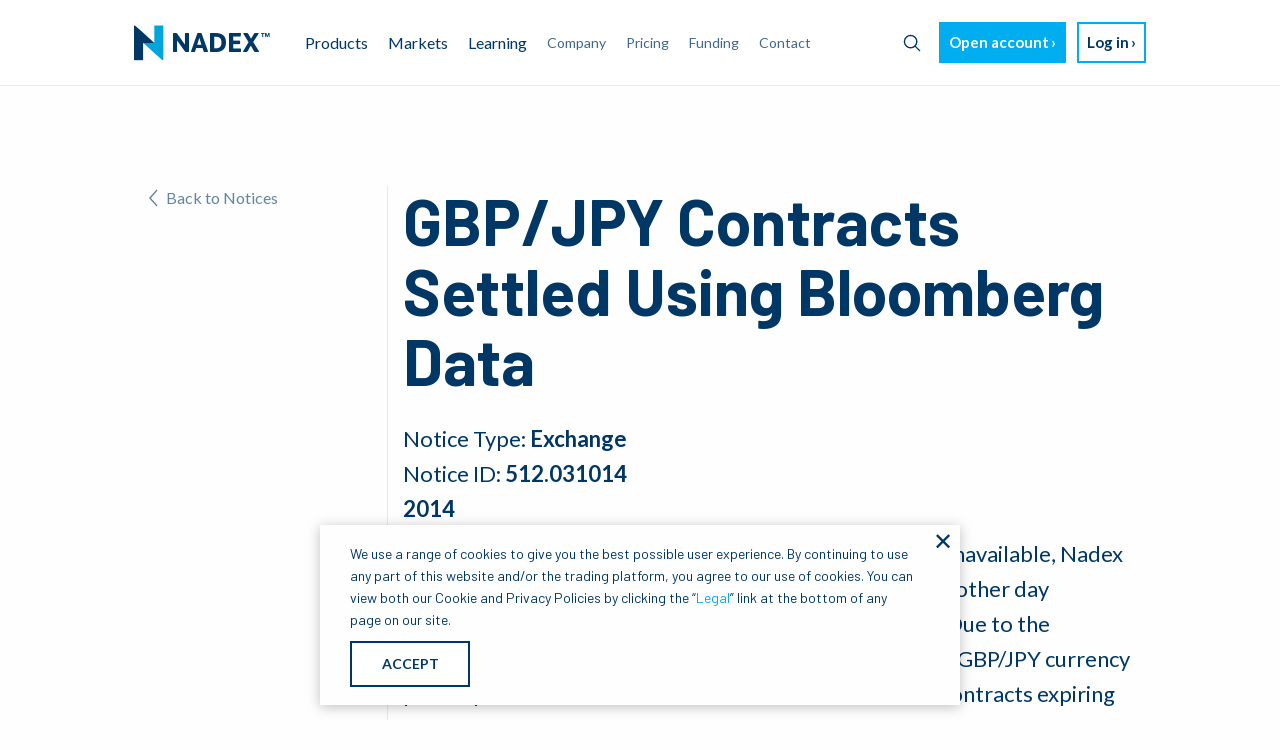

--- FILE ---
content_type: text/html; charset=utf-8
request_url: https://website-prod.nadex.com/notices/gbpjpy-contracts-settled-using-bloomberg-data/
body_size: 3862
content:
<!doctype html> <html class=no-js lang=en> <head> <script src='/javascripts/google360.js'></script> <script>
    google360.sendPageLoadedEvent({
      'page_type':'notice',
      'page_category':'notice'
    });
  </script> <meta charset=utf-8> <meta http-equiv=x-ua-compatible content="ie=edge"> <meta name=viewport content="width=device-width, initial-scale=1, shrink-to-fit=no"> <title>GBP/JPY Contracts Settled Using Bloomberg Data | Nadex</title> <meta class=swiftype name=title data-type=string content="GBP/JPY Contracts Settled Using Bloomberg Data | Nadex"> <meta class=swiftype name=asset_type data-type=enum content=Notice> <meta class=swiftype name=importance data-type=integer content=1 /> <meta class=swiftype name=publication_date data-type=date content="2020-03-25T21:14:50+00:00"/> <link href="https://fonts.googleapis.com/css?family=Barlow:400,500,600,700,800&display=swap" rel=stylesheet> <link href="https://fonts.googleapis.com/css?family=Lato:400,700,900&display=swap" rel=stylesheet> <link href="/stylesheets/cookiebanner_lp.css" rel=stylesheet> <link rel="shortcut icon" type="image/png" href="/images/favicon.ico"/> <link rel=canonical href="https://www.nadex.com/notices/gbpjpy-contracts-settled-using-bloomberg-data/"/> <link href="/stylesheets/site-66028fa3.css" rel=stylesheet /> <script src="/javascripts/site-dcb90fd6.js"></script> </head> <body> <script src="/javascripts/shared/IGshared.js"></script> <div class=wrapper> <div class=content> <div id=top-page-trigger></div> <header id=page-header data-swiftype-index=false> <div class=title-bar data-responsive-toggle=nav-menu data-hide-for=large> <button id=menu-icon type=button data-toggle=nav-menu> <img alt="Toggle menu" src="/images/menu.svg"> </button> <a href="/" class="nadex-logo-small hide-for-large"> <img class=nadex-logo-small-img src="/images/ndx_small_logo_color.png" alt="Nadex logo"> </a> <a href="https://accounts.crypto.com/en-US/login" class=mobile-login-link><button type=button class="button white border-light arrow">Log in</button></a> </div> <div id=nav-menu class=top-bar data-toggler data-animate="fade-in fade-out"> <div class=top-bar-left> <ul class="dropdown menu show-for-large" data-dropdown-menu> <li class=nav__logo> <a href="/"><img alt="Nadex logo" src="/images/ndx_primary_logo_color@2x.png"></a> </li> <li> <a href="#">Products</a> <ul class="menu vertical"> <li><a href="/products/event-contracts/">Event contracts</a></li> <li><a href="/products/knock-outs/">Knock-outs</a></li> </ul> </li> <li class=is-dropdown-submenu-parent><a href="/markets/">Markets</a></li> <li> <a href="/learning/">Learning</a> <ul class="menu vertical"> <li><a href="/glossary/">Glossary</a></li> <li><a href="/learning/">Learning</a></li> <li><a href="/blog/all/">Blog</a></li> </ul> </li> <li><a class=nav__link href="/company/">Company</a></li> <li><a class=nav__link href="/pricing/">Pricing</a></li> <li><a class=nav__link href="/funding/">Funding</a></li> <li><a class=nav__link href="/contact/">Contact</a></li> </ul> <ul class="vertical hide-for-large nav__mobile" data-responsive-menu="accordion large-dropdown"> <li> <a class=ndx-mobile-search-link href="#"> <img class=ndx-mobile-search-link__icon src="/images/search-icon.svg"> <img class=ndx-mobile-search-link__icon-hover src="/images/search-icon-hover.svg"> <span>Search</span> </a> </li> <li> <a href="#">Products</a> <ul class="vertical menu"> <li><a href="/product-market/">Overview</a></li> <li><a href="/products/event-contracts/">Event contracts</a></li> <li><a href="/products/knock-outs/">Knock-outs</a></li> </ul> </li> <li> <a class=nav__link href="/markets/">Markets</a> </li> <li> <a href="#">Learning</a> <ul class="vertical menu"> <li><a href="/glossary/">Glossary</a></li> <li><a href="/learning/">Overview</a></li> <li><a href="/blog/all/">Blog</a></li> </ul> </li> <li><a class=nav__link href="/company/">Company</a></li> <li><a class=nav__link href="/pricing/">Pricing</a></li> <li><a class=nav__link href="/funding/">Funding</a></li> <li><a class=nav__link href="/contact/">Contact</a></li> <li><a href="https://accounts.crypto.com/en-US/login">Log in</a></li> </ul> </div> <div class="top-bar-right show-for-large"> <ul class=menu> <li class=ndx-menu-search> <a class=ndx-menu-search__button> <span class=ndx-menu-search__button-text>Search</span> <img class=ndx-menu-search__button-icon src="/images/search-icon.svg"> <img class=ndx-menu-search__button-icon-hover src="/images/search-icon-hover.svg"> </a> </li> <li><a class=nav__demo-sign-up href="https://accounts.crypto.com/en-US/signup"><button type=button class="button primary light arrow">Open account</button></a></li> <li><a class=nav__sign-in href="https://accounts.crypto.com/en-US/login"><button type=button class="button white border-light arrow">Log in</button></a></li> </ul> </div> </div> </header> <div class="ndx-modal-search hide"> <div class="ndx-modal-search__wrapper inactive"> <input class=ndx-modal-search__input placeholder=Search> <button class="ndx-modal-search__button-clear visibility-hidden"> <img class=ndx-modal-search__button-clear-icon src="/images/clear-primary.svg"> <span class=ndx-modal-search__button-clear-text>Clear</span> </button> <button class=ndx-modal-search__button-search> <img class=ndx-modal-search__button-search-icon src="/images/search-icon.svg"> </button> </div> <div id=ndx-modal-results__menu class="ndx-modal-results hide"> <p class=ndx-modal-results__info-text>SEARCH RESULTS</p> <p class="ndx-modal-results__no-results hide">No entries matching your query were found.</p> <a class="ndx-modal-results__see-all hide" href="/searching">SEE ALL RESULTS</a> <a class="ndx-modal-results__item ndx-modal-results__item-0 hide"> <div class="ndx-modal-results__item-img hide"> <img class=ndx-modal-results__item-img-inner> </div> <div class=ndx-modal-results__item-content> <span class=ndx-modal-results__item-content-title></span> <span class=ndx-modal-results__item-content-date></span> </div> </a> <a class="ndx-modal-results__item ndx-modal-results__item-1 hide"> <div class="ndx-modal-results__item-img hide"> <img class=ndx-modal-results__item-img-inner> </div> <div class=ndx-modal-results__item-content> <span class=ndx-modal-results__item-content-title></span> <span class=ndx-modal-results__item-content-date></span> </div> </a> <a class="ndx-modal-results__item ndx-modal-results__item-2 hide"> <div class="ndx-modal-results__item-img hide"> <img class=ndx-modal-results__item-img-inner> </div> <div class=ndx-modal-results__item-content> <span class=ndx-modal-results__item-content-title></span> <span class=ndx-modal-results__item-content-date></span> </div> </a> <a class="ndx-modal-results__item ndx-modal-results__item-3 hide"> <div class="ndx-modal-results__item-img hide"> <img class=ndx-modal-results__item-img-inner> </div> <div class=ndx-modal-results__item-content> <span class=ndx-modal-results__item-content-title></span> <span class=ndx-modal-results__item-content-date></span> </div> </a> <a class="ndx-modal-results__item ndx-modal-results__item-4 hide"> <div class="ndx-modal-results__item-img hide"> <img class=ndx-modal-results__item-img-inner> </div> <div class=ndx-modal-results__item-content> <span class=ndx-modal-results__item-content-title></span> <span class=ndx-modal-results__item-content-date></span> </div> </a> </div> </div> <main> <section class="section split-index"> <div class=section-content> <div class=split-index__wrapper> <div class=split-index__left> <a class="glossary-header_back-container back__link" href="/notices/all/"> <img class=glossary-header_back-icon src="/images/back-1.svg"/> Back to Notices </a> </div> <div class=split-index__right> <h1 id=notice-title data-noticetitle="GBP/JPY Contracts Settled Using Bloomberg Data" class="barlow bold split-index__header">GBP/JPY Contracts Settled Using Bloomberg Data</h1> <div class="split-index__description meta-data">Notice Type: <span class=bold>Exchange</span></div> <div class="split-index__description meta-data">Notice ID: <span class=bold>512.031014</span></div> <div class="split-index__description bold">2014</div> <div class="split-index__description rich-text"><p>As stated on the Nadex website, if data from Reuters is unavailable, Nadex may obtain market pricing data through Bloomberg or another day provider deemed appropriate under the circumstances. Due to the unavailability of the underlying Reuters data for the spot GBP/JPY currency pair, Expiration Values for the March 10, 2014 GBP/JPY contracts expiring at 9:00pm, 10:00pm, 11:00pm, and 12:00am ET were calculated using data obtained from Bloomberg.</p> <p> </p> <p>This action was taken in accordance with Rule 7.1, which grants Nadex the authority, in its discretion, to adjust the terms of an outstanding Series to achieve fairness to holders of the affected Contracts and to delay settlement of the Series until the outcome is clear to Nadex as determined by reasonable means when Underlying data is unavailable.</p></div> <div class=split-index__description>Should you have any questions or require further information, please contact the <a href="mailto:compliance@nadex.com" class="secondary inline">Compliance Department</a>.</div> </div> </div> </div> </section> </main> <footer class=footer id=page-footer data-swiftype-index=false> <div class=footer__wrapper> <div> <div class="grid-x grid-margin-y"> <div class="cell medium-6 footer__links"> <div class="grid-x grid-margin-y"> <div class="cell medium-3 footer__logo"> <img alt="Nadex logo" src="/images/ndx_secondary_logo@1x.svg"/> </div> <div class="cell small-6 medium-5"> <p class=footer__link><a href="/company/">Company</a></p> <p class=footer__link><a href="/market-data/2026-1/">Market Data</a></p> <p class=footer__link><a href="/holiday-hours/">Holidays and Hours</a></p> <p class=footer__link><a href="/sitemap/">Site Map</a></p> <p class=footer__link><a href="http://status.nadex.com/">Platform Status</a></p> </div> <div class="cell small-6 medium-4"> <p class=footer__link><a href="/position-limits/">Position Limits</a></p> <p class=footer__link><a href="/rules/">Rules</a></p> <p class=footer__link><a href="/notices/all/">Notices</a></p> <p class=footer__link><a href="/legal/">Legal</a></p> <p class=footer__link><a href="mailto:customerservice@nadex.com?subject=Opt-Out%20of%20Information%20Sharing%20Request&body=Please%20do%20not%20share%20my%20personal%20information,%20as%20defined%20in%20the%20California%20Consumer%20Privacy%20Act%20(“CCPA”),%20with%20third-parties%20for%20non-essential%20purposes.%20I%20understand%20that%20my%20information%20may%20continue%20to%20be%20shared%20with%20third-parties%20for%20essential%20purposes%20pursuant%20to%20the%20Nadex%20Privacy%20Policy.%0A%0AName%20on%20Member%20Account:%20_____[please%20complete]_____%20%0AEmail:%20_____[please%20complete]_____%20%0AUsername:%20_____[please%20complete]_____%20%0A%20%0AThank%20you.">Do Not Sell My <br>Personal Information</a></p> </div> </div> </div> <div class="cell medium-6 footer__contact"> <div class="grid-x grid-margin-x"> <div class="cell medium-6"></div> <div class="cell medium-6 footer__address-column"> <p class=footer__link><b>Email:</b> <a href="mailto:customerservice@nadex.com">customerservice@nadex.com</a></p> <p class=footer__address>North American Derivatives Exchange, Inc.</p> <p class=footer__address>200 West Jackson Blvd</p> <p class=footer__address>Suite 1400</p> <p class=footer__address>Chicago, IL 60606</p> </div> </div> </div> </div> </div> <hr> <div> <p>&copy; 2009-2026 Nadex</p> <p class=footer__small-text>North American Derivatives Exchange, Nadex, and the N Nadex logo are registered trademarks of North Star IP Limited.</p> <p class=footer__small-text>Nadex is organized, registered, and operated in the United States. The information on this site is not directed at residents outside of the United States and is not intended for distribution to, solicitation of, or use by, any person in any country or jurisdiction where such distribution or use would be contrary to local law or regulation.</p> <p class=footer__small-text>Trading on Nadex involves risk and may not be appropriate for all. Members risk losing their cost to enter any transaction, including <a href="/pricing/">fees</a>. You should carefully consider whether trading on Nadex is appropriate for you in light of your investment experience and financial resources. Any trading decisions you make are solely your responsibility and at your own risk. Past performance is not necessarily indicative of future results. None of the material on nadex.com is to be construed as a solicitation, recommendation or offer to buy or sell any financial instrument on Nadex or elsewhere. Nadex is subject to U.S. regulatory oversight by the CFTC.</p> </div> </div> </footer> </div> </div> <script src="/javascripts/social.js"></script> <script src="/javascripts/swiftype-d70ed435.js"></script> <script src="/javascripts/on-scroll.js"></script> <script src="/javascripts/affiliateTracking.js"></script> <script src='/javascripts/external/cookiebanner_lp.js'></script> <script src='/javascripts/sticky-headers.js'></script> <script src='/javascripts/carousels.js'></script> </body> </html>

--- FILE ---
content_type: text/html; charset=UTF-8
request_url: https://geolocation-db.com/json/
body_size: 78
content:
{"country_code":"US","country_name":"United States","city":"Columbus","postal":"43215","latitude":39.9653,"longitude":-83.0235,"IPv4":"18.188.113.183","state":"Ohio"}

--- FILE ---
content_type: text/css
request_url: https://website-prod.nadex.com/stylesheets/site-66028fa3.css
body_size: 54108
content:
@media print,screen and (min-width: 40em){.reveal.large,.reveal.small,.reveal.tiny,.reveal{right:auto;left:auto;margin:0 auto}}/*! normalize.css v8.0.0 | MIT License | github.com/necolas/normalize.css */html{line-height:1.15;-webkit-text-size-adjust:100%}body{margin:0}h1{font-size:2em;margin:0.67em 0}hr{-webkit-box-sizing:content-box;box-sizing:content-box;height:0;overflow:visible}pre{font-family:monospace, monospace;font-size:1em}a{background-color:transparent}abbr[title]{border-bottom:0;-webkit-text-decoration:underline dotted;text-decoration:underline dotted}b,strong{font-weight:bolder}code,kbd,samp{font-family:monospace, monospace;font-size:1em}small{font-size:80%}sub,sup{font-size:75%;line-height:0;position:relative;vertical-align:baseline}sub{bottom:-0.25em}sup{top:-0.5em}img{border-style:none}button,input,optgroup,select,textarea{font-family:inherit;font-size:100%;line-height:1.15;margin:0}button,input{overflow:visible}button,select{text-transform:none}button,[type="button"],[type="reset"],[type="submit"]{-webkit-appearance:button}button::-moz-focus-inner,[type="button"]::-moz-focus-inner,[type="reset"]::-moz-focus-inner,[type="submit"]::-moz-focus-inner{border-style:none;padding:0}button:-moz-focusring,[type="button"]:-moz-focusring,[type="reset"]:-moz-focusring,[type="submit"]:-moz-focusring{outline:1px dotted ButtonText}fieldset{padding:0.35em 0.75em 0.625em}legend{-webkit-box-sizing:border-box;box-sizing:border-box;color:inherit;display:table;max-width:100%;padding:0;white-space:normal}progress{vertical-align:baseline}textarea{overflow:auto}[type="checkbox"],[type="radio"]{-webkit-box-sizing:border-box;box-sizing:border-box;padding:0}[type="number"]::-webkit-inner-spin-button,[type="number"]::-webkit-outer-spin-button{height:auto}[type="search"]{-webkit-appearance:textfield;outline-offset:-2px}[type="search"]::-webkit-search-decoration{-webkit-appearance:none}::-webkit-file-upload-button{-webkit-appearance:button;font:inherit}details{display:block}summary{display:list-item}template{display:none}[hidden]{display:none}[data-whatintent="mouse"] *,[data-whatintent="mouse"] *:focus,[data-whatintent="touch"] *,[data-whatintent="touch"] *:focus,[data-whatinput="mouse"] *,[data-whatinput="mouse"] *:focus,[data-whatinput="touch"] *,[data-whatinput="touch"] *:focus{outline:none}[draggable=false]{-webkit-touch-callout:none;-webkit-user-select:none}.foundation-mq{font-family:"small=0em&medium=40em&mdlarge=56.25em&large=64em&xlarge=75em&xxlarge=90em"}html{-webkit-box-sizing:border-box;box-sizing:border-box;font-size:100%}*,*::before,*::after{-webkit-box-sizing:inherit;box-sizing:inherit}body{margin:0;padding:0;background:#fefefe;font-family:"Lato", Helvetica, Roboto, Arial, sans-serif;font-weight:normal;line-height:1.5;color:#003764;-webkit-font-smoothing:antialiased;-moz-osx-font-smoothing:grayscale}img{display:inline-block;vertical-align:middle;max-width:100%;height:auto;-ms-interpolation-mode:bicubic}textarea{height:auto;min-height:50px;border-radius:0}select{-webkit-box-sizing:border-box;box-sizing:border-box;width:100%;border-radius:0}.map_canvas img,.map_canvas embed,.map_canvas object,.mqa-display img,.mqa-display embed,.mqa-display object{max-width:none !important}button{padding:0;-webkit-appearance:none;-moz-appearance:none;appearance:none;border:0;border-radius:0;background:transparent;line-height:1;cursor:auto}[data-whatinput='mouse'] button{outline:0}pre{overflow:auto;-webkit-overflow-scrolling:touch}button,input,optgroup,select,textarea{font-family:inherit}.is-visible{display:block !important}.is-hidden{display:none !important}[type='text'],[type='password'],[type='date'],[type='datetime'],[type='datetime-local'],[type='month'],[type='week'],[type='email'],[type='number'],[type='search'],[type='tel'],[type='time'],[type='url'],[type='color'],textarea{display:block;-webkit-box-sizing:border-box;box-sizing:border-box;width:100%;height:2.4375rem;margin:0 0 1rem;padding:0.5rem;border:1px solid #979797;border-radius:0;background-color:#fefefe;-webkit-box-shadow:inset 0 1px 2px rgba(10,10,10,0.1);box-shadow:inset 0 1px 2px rgba(10,10,10,0.1);font-family:inherit;font-size:1rem;font-weight:normal;line-height:1.5;color:#0a0a0a;-webkit-transition:border-color 0.25s ease-in-out, -webkit-box-shadow 0.5s;transition:border-color 0.25s ease-in-out, -webkit-box-shadow 0.5s;transition:box-shadow 0.5s, border-color 0.25s ease-in-out;transition:box-shadow 0.5s, border-color 0.25s ease-in-out, -webkit-box-shadow 0.5s;-webkit-appearance:none;-moz-appearance:none;appearance:none}[type='text']:focus,[type='password']:focus,[type='date']:focus,[type='datetime']:focus,[type='datetime-local']:focus,[type='month']:focus,[type='week']:focus,[type='email']:focus,[type='number']:focus,[type='search']:focus,[type='tel']:focus,[type='time']:focus,[type='url']:focus,[type='color']:focus,textarea:focus{outline:none;border:1px solid #293138;background-color:#fefefe;-webkit-box-shadow:0 0 5px #979797;box-shadow:0 0 5px #979797;-webkit-transition:border-color 0.25s ease-in-out, -webkit-box-shadow 0.5s;transition:border-color 0.25s ease-in-out, -webkit-box-shadow 0.5s;transition:box-shadow 0.5s, border-color 0.25s ease-in-out;transition:box-shadow 0.5s, border-color 0.25s ease-in-out, -webkit-box-shadow 0.5s}textarea{max-width:100%}textarea[rows]{height:auto}input:disabled,input[readonly],textarea:disabled,textarea[readonly]{background-color:#FDFDFE;cursor:not-allowed}[type='submit'],[type='button']{-webkit-appearance:none;-moz-appearance:none;appearance:none;border-radius:0}input[type='search']{-webkit-box-sizing:border-box;box-sizing:border-box}::-webkit-input-placeholder{color:#979797}::-moz-placeholder{color:#979797}:-ms-input-placeholder{color:#979797}::-ms-input-placeholder{color:#979797}::placeholder{color:#979797}[type='file'],[type='checkbox'],[type='radio']{margin:0 0 1rem}[type='checkbox']+label,[type='radio']+label{display:inline-block;vertical-align:baseline;margin-left:0.5rem;margin-right:1rem;margin-bottom:0}[type='checkbox']+label[for],[type='radio']+label[for]{cursor:pointer}label>[type='checkbox'],label>[type='radio']{margin-right:0.5rem}[type='file']{width:100%}label{display:block;margin:0;font-size:0.875rem;font-weight:normal;line-height:1.8;color:#0a0a0a}label.middle{margin:0 0 1rem;line-height:1.5;padding:0.5625rem 0}.help-text{margin-top:-0.5rem;font-size:0.8125rem;font-style:italic;color:#0a0a0a}.input-group{display:flex;width:100%;margin-bottom:1rem;align-items:stretch}.input-group>:first-child,.input-group>.input-group-button:first-child>*{border-radius:0 0 0 0}.input-group>:last-child,.input-group>.input-group-button:last-child>*{border-radius:0 0 0 0}.input-group-button a,.input-group-button input,.input-group-button button,.input-group-button label,.input-group-button,.input-group-field,.input-group-label{margin:0;white-space:nowrap}.input-group-label{padding:0 1rem;border:1px solid #979797;background:#FDFDFE;color:#0a0a0a;text-align:center;white-space:nowrap;display:flex;flex:0 0 auto;align-items:center}.input-group-label:first-child{border-right:0}.input-group-label:last-child{border-left:0}.input-group-field{border-radius:0;flex:1 1 0px;min-width:0}.input-group-button{padding-top:0;padding-bottom:0;text-align:center;display:flex;flex:0 0 auto}.input-group-button a,.input-group-button input,.input-group-button button,.input-group-button label{-ms-grid-row-align:stretch;align-self:stretch;height:auto;padding-top:0;padding-bottom:0;font-size:1rem}fieldset{margin:0;padding:0;border:0}legend{max-width:100%;margin-bottom:0.5rem}.fieldset{margin:1.125rem 0;padding:1.25rem;border:1px solid #979797}.fieldset legend{margin:0;margin-left:-0.1875rem;padding:0 0.1875rem}select{height:2.4375rem;margin:0 0 1rem;padding:0.5rem;-webkit-appearance:none;-moz-appearance:none;appearance:none;border:1px solid #979797;border-radius:0;background-color:#fefefe;font-family:inherit;font-size:1rem;font-weight:normal;line-height:1.5;color:#0a0a0a;background-image:url('data:image/svg+xml;utf8,<svg xmlns="http://www.w3.org/2000/svg" version="1.1" width="32" height="24" viewBox="0 0 32 24"><polygon points="0,0 32,0 16,24" style="fill: rgb%2841, 49, 56%29"></polygon></svg>');background-origin:content-box;background-position:right -1rem center;background-repeat:no-repeat;background-size:9px 6px;padding-right:1.5rem;-webkit-transition:border-color 0.25s ease-in-out, -webkit-box-shadow 0.5s;transition:border-color 0.25s ease-in-out, -webkit-box-shadow 0.5s;transition:box-shadow 0.5s, border-color 0.25s ease-in-out;transition:box-shadow 0.5s, border-color 0.25s ease-in-out, -webkit-box-shadow 0.5s}@media screen and (min-width: 0\0){select{background-image:url("[data-uri]")}}select:focus{outline:none;border:1px solid #293138;background-color:#fefefe;-webkit-box-shadow:0 0 5px #979797;box-shadow:0 0 5px #979797;-webkit-transition:border-color 0.25s ease-in-out, -webkit-box-shadow 0.5s;transition:border-color 0.25s ease-in-out, -webkit-box-shadow 0.5s;transition:box-shadow 0.5s, border-color 0.25s ease-in-out;transition:box-shadow 0.5s, border-color 0.25s ease-in-out, -webkit-box-shadow 0.5s}select:disabled{background-color:#FDFDFE;cursor:not-allowed}select::-ms-expand{display:none}select[multiple]{height:auto;background-image:none}select:not([multiple]){padding-top:0;padding-bottom:0}.is-invalid-input:not(:focus){border-color:#cc4b37;background-color:#f9ecea}.is-invalid-input:not(:focus)::-webkit-input-placeholder{color:#cc4b37}.is-invalid-input:not(:focus)::-moz-placeholder{color:#cc4b37}.is-invalid-input:not(:focus):-ms-input-placeholder{color:#cc4b37}.is-invalid-input:not(:focus)::-ms-input-placeholder{color:#cc4b37}.is-invalid-input:not(:focus)::placeholder{color:#cc4b37}.is-invalid-label{color:#cc4b37}.form-error{display:none;margin-top:-0.5rem;margin-bottom:1rem;font-size:0.75rem;font-weight:bold;color:#cc4b37}.form-error.is-visible{display:block}div,dl,dt,dd,ul,ol,li,h1,h2,h3,h4,h5,h6,pre,form,p,blockquote,th,td{margin:0;padding:0}p{margin-bottom:1rem;font-size:inherit;line-height:1.6;text-rendering:optimizeLegibility}em,i{font-style:italic;line-height:inherit}strong,b{font-weight:bold;line-height:inherit}small{font-size:80%;line-height:inherit}h1,.h1,h2,.h2,h3,.h3,h4,.h4,h5,.h5,h6,.h6{font-family:"Lato", Helvetica, Roboto, Arial, sans-serif;font-style:normal;font-weight:normal;color:inherit;text-rendering:optimizeLegibility}h1 small,.h1 small,h2 small,.h2 small,h3 small,.h3 small,h4 small,.h4 small,h5 small,.h5 small,h6 small,.h6 small{line-height:0;color:#979797}h1,.h1{font-size:2.3125rem;line-height:1.4;margin-top:0;margin-bottom:0.5rem}h2,.h2{font-size:1.5rem;line-height:1.4;margin-top:0;margin-bottom:0.5rem}h3,.h3{font-size:1.5625rem;line-height:1.4;margin-top:0;margin-bottom:0.5rem}h4,.h4{font-size:1.125rem;line-height:1.4;margin-top:0;margin-bottom:0.5rem}h5,.h5{font-size:1.0625rem;line-height:1.4;margin-top:0;margin-bottom:0.5rem}h6,.h6{font-size:1rem;line-height:1.4;margin-top:0;margin-bottom:0.5rem}@media print,screen and (min-width: 40em){h1,.h1{font-size:4rem}h2,.h2{font-size:2.25rem}h3,.h3{font-size:2.5rem}h4,.h4{font-size:1.5625rem}h5,.h5{font-size:1.25rem}h6,.h6{font-size:1rem}}@media print,screen and (min-width: 64em){h1,.h1{font-size:4rem}h2,.h2{font-size:2.25rem}h3,.h3{font-size:2.5rem}h4,.h4{font-size:1.5625rem}h5,.h5{font-size:1.25rem}h6,.h6{font-size:1rem}}a{line-height:inherit;color:#003764;text-decoration:none;cursor:pointer}a:hover,a:focus{color:#002f56}a img{border:0}hr{clear:both;max-width:75rem;height:0;margin:1.25rem auto;border-top:0;border-right:0;border-bottom:1px solid #979797;border-left:0}ul,ol,dl{margin-bottom:1rem;list-style-position:outside;line-height:1.6}li{font-size:inherit}ul{margin-left:1.25rem;list-style-type:disc}ol{margin-left:1.25rem}ul ul,ul ol,ol ul,ol ol{margin-left:1.25rem;margin-bottom:0}dl{margin-bottom:1rem}dl dt{margin-bottom:0.3rem;font-weight:bold}blockquote{margin:0 0 1rem;padding:0.5625rem 1.25rem 0 1.1875rem;border-left:1px solid #979797}blockquote,blockquote p{line-height:1.6;color:#293138}abbr,abbr[title]{border-bottom:1px dotted #0a0a0a;cursor:help;text-decoration:none}figure{margin:0}kbd{margin:0;padding:0.125rem 0.25rem 0;background-color:#FDFDFE;font-family:Consolas, "Liberation Mono", Courier, monospace;color:#0a0a0a}.subheader{margin-top:0.2rem;margin-bottom:0.5rem;font-weight:normal;line-height:1.4;color:#293138}.lead{font-size:125%;line-height:1.6}.stat{font-size:2.5rem;line-height:1}p+.stat{margin-top:-1rem}ul.no-bullet,ol.no-bullet{margin-left:0;list-style:none}.cite-block,cite{display:block;color:#293138;font-size:0.8125rem}.cite-block:before,cite:before{content:"— "}.code-inline,code{border:1px solid #979797;background-color:#FDFDFE;font-family:Consolas, "Liberation Mono", Courier, monospace;font-weight:normal;color:#0a0a0a;display:inline;max-width:100%;word-wrap:break-word;padding:0.125rem 0.3125rem 0.0625rem}.code-block{border:1px solid #979797;background-color:#FDFDFE;font-family:Consolas, "Liberation Mono", Courier, monospace;font-weight:normal;color:#0a0a0a;display:block;overflow:auto;white-space:pre;padding:1rem;margin-bottom:1.5rem}.text-left{text-align:left}.text-right{text-align:right}.text-center{text-align:center}.text-justify{text-align:justify}@media print,screen and (min-width: 40em){.medium-text-left{text-align:left}.medium-text-right{text-align:right}.medium-text-center{text-align:center}.medium-text-justify{text-align:justify}}@media print,screen and (min-width: 56.25em){.mdlarge-text-left{text-align:left}.mdlarge-text-right{text-align:right}.mdlarge-text-center{text-align:center}.mdlarge-text-justify{text-align:justify}}@media print,screen and (min-width: 64em){.large-text-left{text-align:left}.large-text-right{text-align:right}.large-text-center{text-align:center}.large-text-justify{text-align:justify}}.show-for-print{display:none !important}@media print{*{background:transparent !important;color:black !important;-webkit-print-color-adjust:economy;print-color-adjust:economy;-webkit-box-shadow:none !important;box-shadow:none !important;text-shadow:none !important}.show-for-print{display:block !important}.hide-for-print{display:none !important}table.show-for-print{display:table !important}thead.show-for-print{display:table-header-group !important}tbody.show-for-print{display:table-row-group !important}tr.show-for-print{display:table-row !important}td.show-for-print{display:table-cell !important}th.show-for-print{display:table-cell !important}a,a:visited{text-decoration:underline}a[href]:after{content:" (" attr(href) ")"}.ir a:after,a[href^='javascript:']:after,a[href^='#']:after{content:''}abbr[title]:after{content:" (" attr(title) ")"}pre,blockquote{border:1px solid #293138;page-break-inside:avoid}thead{display:table-header-group}tr,img{page-break-inside:avoid}img{max-width:100% !important}@page{margin:0.5cm}p,h2,h3{orphans:3;widows:3}h2,h3{page-break-after:avoid}.print-break-inside{page-break-inside:auto}}.grid-container{padding-right:0.625rem;padding-left:0.625rem;max-width:75rem;margin-left:auto;margin-right:auto}@media print,screen and (min-width: 40em){.grid-container{padding-right:0.9375rem;padding-left:0.9375rem}}.grid-container.fluid{padding-right:0.625rem;padding-left:0.625rem;max-width:100%;margin-left:auto;margin-right:auto}@media print,screen and (min-width: 40em){.grid-container.fluid{padding-right:0.9375rem;padding-left:0.9375rem}}.grid-container.full{padding-right:0;padding-left:0;max-width:100%;margin-left:auto;margin-right:auto}.grid-x{display:flex;flex-flow:row wrap}.cell{flex:0 0 auto;min-height:0;min-width:0;width:100%}.cell.auto{flex:1 1 0}.cell.shrink{flex:0 0 auto}.grid-x>.auto{width:auto}.grid-x>.shrink{width:auto}.grid-x>.small-shrink,.grid-x>.small-full,.grid-x>.small-1,.grid-x>.small-2,.grid-x>.small-3,.grid-x>.small-4,.grid-x>.small-5,.grid-x>.small-6,.grid-x>.small-7,.grid-x>.small-8,.grid-x>.small-9,.grid-x>.small-10,.grid-x>.small-11,.grid-x>.small-12{flex-basis:auto}@media print,screen and (min-width: 40em){.grid-x>.medium-shrink,.grid-x>.medium-full,.grid-x>.medium-1,.grid-x>.medium-2,.grid-x>.medium-3,.grid-x>.medium-4,.grid-x>.medium-5,.grid-x>.medium-6,.grid-x>.medium-7,.grid-x>.medium-8,.grid-x>.medium-9,.grid-x>.medium-10,.grid-x>.medium-11,.grid-x>.medium-12{flex-basis:auto}}@media print,screen and (min-width: 56.25em){.grid-x>.mdlarge-shrink,.grid-x>.mdlarge-full,.grid-x>.mdlarge-1,.grid-x>.mdlarge-2,.grid-x>.mdlarge-3,.grid-x>.mdlarge-4,.grid-x>.mdlarge-5,.grid-x>.mdlarge-6,.grid-x>.mdlarge-7,.grid-x>.mdlarge-8,.grid-x>.mdlarge-9,.grid-x>.mdlarge-10,.grid-x>.mdlarge-11,.grid-x>.mdlarge-12{flex-basis:auto}}@media print,screen and (min-width: 64em){.grid-x>.large-shrink,.grid-x>.large-full,.grid-x>.large-1,.grid-x>.large-2,.grid-x>.large-3,.grid-x>.large-4,.grid-x>.large-5,.grid-x>.large-6,.grid-x>.large-7,.grid-x>.large-8,.grid-x>.large-9,.grid-x>.large-10,.grid-x>.large-11,.grid-x>.large-12{flex-basis:auto}}.grid-x>.small-12,.grid-x>.small-11,.grid-x>.small-10,.grid-x>.small-9,.grid-x>.small-8,.grid-x>.small-7,.grid-x>.small-6,.grid-x>.small-5,.grid-x>.small-4,.grid-x>.small-3,.grid-x>.small-2,.grid-x>.small-1{flex:0 0 auto}.grid-x>.small-1{width:8.3333333333%}.grid-x>.small-2{width:16.6666666667%}.grid-x>.small-3{width:25%}.grid-x>.small-4{width:33.3333333333%}.grid-x>.small-5{width:41.6666666667%}.grid-x>.small-6{width:50%}.grid-x>.small-7{width:58.3333333333%}.grid-x>.small-8{width:66.6666666667%}.grid-x>.small-9{width:75%}.grid-x>.small-10{width:83.3333333333%}.grid-x>.small-11{width:91.6666666667%}.grid-x>.small-12{width:100%}@media print,screen and (min-width: 40em){.grid-x>.medium-auto{flex:1 1 0;width:auto}.grid-x>.medium-12,.grid-x>.medium-11,.grid-x>.medium-10,.grid-x>.medium-9,.grid-x>.medium-8,.grid-x>.medium-7,.grid-x>.medium-6,.grid-x>.medium-5,.grid-x>.medium-4,.grid-x>.medium-3,.grid-x>.medium-2,.grid-x>.medium-1,.grid-x>.medium-shrink{flex:0 0 auto}.grid-x>.medium-shrink{width:auto}.grid-x>.medium-1{width:8.3333333333%}.grid-x>.medium-2{width:16.6666666667%}.grid-x>.medium-3{width:25%}.grid-x>.medium-4{width:33.3333333333%}.grid-x>.medium-5{width:41.6666666667%}.grid-x>.medium-6{width:50%}.grid-x>.medium-7{width:58.3333333333%}.grid-x>.medium-8{width:66.6666666667%}.grid-x>.medium-9{width:75%}.grid-x>.medium-10{width:83.3333333333%}.grid-x>.medium-11{width:91.6666666667%}.grid-x>.medium-12{width:100%}}@media print,screen and (min-width: 56.25em){.grid-x>.mdlarge-auto{flex:1 1 0;width:auto}.grid-x>.mdlarge-12,.grid-x>.mdlarge-11,.grid-x>.mdlarge-10,.grid-x>.mdlarge-9,.grid-x>.mdlarge-8,.grid-x>.mdlarge-7,.grid-x>.mdlarge-6,.grid-x>.mdlarge-5,.grid-x>.mdlarge-4,.grid-x>.mdlarge-3,.grid-x>.mdlarge-2,.grid-x>.mdlarge-1,.grid-x>.mdlarge-shrink{flex:0 0 auto}.grid-x>.mdlarge-shrink{width:auto}.grid-x>.mdlarge-1{width:8.3333333333%}.grid-x>.mdlarge-2{width:16.6666666667%}.grid-x>.mdlarge-3{width:25%}.grid-x>.mdlarge-4{width:33.3333333333%}.grid-x>.mdlarge-5{width:41.6666666667%}.grid-x>.mdlarge-6{width:50%}.grid-x>.mdlarge-7{width:58.3333333333%}.grid-x>.mdlarge-8{width:66.6666666667%}.grid-x>.mdlarge-9{width:75%}.grid-x>.mdlarge-10{width:83.3333333333%}.grid-x>.mdlarge-11{width:91.6666666667%}.grid-x>.mdlarge-12{width:100%}}@media print,screen and (min-width: 64em){.grid-x>.large-auto{flex:1 1 0;width:auto}.grid-x>.large-12,.grid-x>.large-11,.grid-x>.large-10,.grid-x>.large-9,.grid-x>.large-8,.grid-x>.large-7,.grid-x>.large-6,.grid-x>.large-5,.grid-x>.large-4,.grid-x>.large-3,.grid-x>.large-2,.grid-x>.large-1,.grid-x>.large-shrink{flex:0 0 auto}.grid-x>.large-shrink{width:auto}.grid-x>.large-1{width:8.3333333333%}.grid-x>.large-2{width:16.6666666667%}.grid-x>.large-3{width:25%}.grid-x>.large-4{width:33.3333333333%}.grid-x>.large-5{width:41.6666666667%}.grid-x>.large-6{width:50%}.grid-x>.large-7{width:58.3333333333%}.grid-x>.large-8{width:66.6666666667%}.grid-x>.large-9{width:75%}.grid-x>.large-10{width:83.3333333333%}.grid-x>.large-11{width:91.6666666667%}.grid-x>.large-12{width:100%}}.grid-margin-x:not(.grid-x)>.cell{width:auto}.grid-margin-y:not(.grid-y)>.cell{height:auto}.grid-margin-x{margin-left:-0.625rem;margin-right:-0.625rem}@media print,screen and (min-width: 40em){.grid-margin-x{margin-left:-0.9375rem;margin-right:-0.9375rem}}.grid-margin-x>.cell{width:calc(100% - 1.25rem);margin-left:0.625rem;margin-right:0.625rem}@media print,screen and (min-width: 40em){.grid-margin-x>.cell{width:calc(100% - 1.875rem);margin-left:0.9375rem;margin-right:0.9375rem}}.grid-margin-x>.auto{width:auto}.grid-margin-x>.shrink{width:auto}.grid-margin-x>.small-1{width:calc(8.3333333333% - 1.25rem)}.grid-margin-x>.small-2{width:calc(16.6666666667% - 1.25rem)}.grid-margin-x>.small-3{width:calc(25% - 1.25rem)}.grid-margin-x>.small-4{width:calc(33.3333333333% - 1.25rem)}.grid-margin-x>.small-5{width:calc(41.6666666667% - 1.25rem)}.grid-margin-x>.small-6{width:calc(50% - 1.25rem)}.grid-margin-x>.small-7{width:calc(58.3333333333% - 1.25rem)}.grid-margin-x>.small-8{width:calc(66.6666666667% - 1.25rem)}.grid-margin-x>.small-9{width:calc(75% - 1.25rem)}.grid-margin-x>.small-10{width:calc(83.3333333333% - 1.25rem)}.grid-margin-x>.small-11{width:calc(91.6666666667% - 1.25rem)}.grid-margin-x>.small-12{width:calc(100% - 1.25rem)}@media print,screen and (min-width: 40em){.grid-margin-x>.auto{width:auto}.grid-margin-x>.shrink{width:auto}.grid-margin-x>.small-1{width:calc(8.3333333333% - 1.875rem)}.grid-margin-x>.small-2{width:calc(16.6666666667% - 1.875rem)}.grid-margin-x>.small-3{width:calc(25% - 1.875rem)}.grid-margin-x>.small-4{width:calc(33.3333333333% - 1.875rem)}.grid-margin-x>.small-5{width:calc(41.6666666667% - 1.875rem)}.grid-margin-x>.small-6{width:calc(50% - 1.875rem)}.grid-margin-x>.small-7{width:calc(58.3333333333% - 1.875rem)}.grid-margin-x>.small-8{width:calc(66.6666666667% - 1.875rem)}.grid-margin-x>.small-9{width:calc(75% - 1.875rem)}.grid-margin-x>.small-10{width:calc(83.3333333333% - 1.875rem)}.grid-margin-x>.small-11{width:calc(91.6666666667% - 1.875rem)}.grid-margin-x>.small-12{width:calc(100% - 1.875rem)}.grid-margin-x>.medium-auto{width:auto}.grid-margin-x>.medium-shrink{width:auto}.grid-margin-x>.medium-1{width:calc(8.3333333333% - 1.875rem)}.grid-margin-x>.medium-2{width:calc(16.6666666667% - 1.875rem)}.grid-margin-x>.medium-3{width:calc(25% - 1.875rem)}.grid-margin-x>.medium-4{width:calc(33.3333333333% - 1.875rem)}.grid-margin-x>.medium-5{width:calc(41.6666666667% - 1.875rem)}.grid-margin-x>.medium-6{width:calc(50% - 1.875rem)}.grid-margin-x>.medium-7{width:calc(58.3333333333% - 1.875rem)}.grid-margin-x>.medium-8{width:calc(66.6666666667% - 1.875rem)}.grid-margin-x>.medium-9{width:calc(75% - 1.875rem)}.grid-margin-x>.medium-10{width:calc(83.3333333333% - 1.875rem)}.grid-margin-x>.medium-11{width:calc(91.6666666667% - 1.875rem)}.grid-margin-x>.medium-12{width:calc(100% - 1.875rem)}}@media print,screen and (min-width: 56.25em){.grid-margin-x>.mdlarge-auto{width:auto}.grid-margin-x>.mdlarge-shrink{width:auto}.grid-margin-x>.mdlarge-1{width:calc(8.3333333333% - 1.875rem)}.grid-margin-x>.mdlarge-2{width:calc(16.6666666667% - 1.875rem)}.grid-margin-x>.mdlarge-3{width:calc(25% - 1.875rem)}.grid-margin-x>.mdlarge-4{width:calc(33.3333333333% - 1.875rem)}.grid-margin-x>.mdlarge-5{width:calc(41.6666666667% - 1.875rem)}.grid-margin-x>.mdlarge-6{width:calc(50% - 1.875rem)}.grid-margin-x>.mdlarge-7{width:calc(58.3333333333% - 1.875rem)}.grid-margin-x>.mdlarge-8{width:calc(66.6666666667% - 1.875rem)}.grid-margin-x>.mdlarge-9{width:calc(75% - 1.875rem)}.grid-margin-x>.mdlarge-10{width:calc(83.3333333333% - 1.875rem)}.grid-margin-x>.mdlarge-11{width:calc(91.6666666667% - 1.875rem)}.grid-margin-x>.mdlarge-12{width:calc(100% - 1.875rem)}}@media print,screen and (min-width: 64em){.grid-margin-x>.large-auto{width:auto}.grid-margin-x>.large-shrink{width:auto}.grid-margin-x>.large-1{width:calc(8.3333333333% - 1.875rem)}.grid-margin-x>.large-2{width:calc(16.6666666667% - 1.875rem)}.grid-margin-x>.large-3{width:calc(25% - 1.875rem)}.grid-margin-x>.large-4{width:calc(33.3333333333% - 1.875rem)}.grid-margin-x>.large-5{width:calc(41.6666666667% - 1.875rem)}.grid-margin-x>.large-6{width:calc(50% - 1.875rem)}.grid-margin-x>.large-7{width:calc(58.3333333333% - 1.875rem)}.grid-margin-x>.large-8{width:calc(66.6666666667% - 1.875rem)}.grid-margin-x>.large-9{width:calc(75% - 1.875rem)}.grid-margin-x>.large-10{width:calc(83.3333333333% - 1.875rem)}.grid-margin-x>.large-11{width:calc(91.6666666667% - 1.875rem)}.grid-margin-x>.large-12{width:calc(100% - 1.875rem)}}.grid-padding-x .grid-padding-x{margin-right:-0.625rem;margin-left:-0.625rem}@media print,screen and (min-width: 40em){.grid-padding-x .grid-padding-x{margin-right:-0.9375rem;margin-left:-0.9375rem}}.grid-container:not(.full)>.grid-padding-x{margin-right:-0.625rem;margin-left:-0.625rem}@media print,screen and (min-width: 40em){.grid-container:not(.full)>.grid-padding-x{margin-right:-0.9375rem;margin-left:-0.9375rem}}.grid-padding-x>.cell{padding-right:0.625rem;padding-left:0.625rem}@media print,screen and (min-width: 40em){.grid-padding-x>.cell{padding-right:0.9375rem;padding-left:0.9375rem}}.small-up-1>.cell{width:100%}.small-up-2>.cell{width:50%}.small-up-3>.cell{width:33.3333333333%}.small-up-4>.cell{width:25%}.small-up-5>.cell{width:20%}.small-up-6>.cell{width:16.6666666667%}.small-up-7>.cell{width:14.2857142857%}.small-up-8>.cell{width:12.5%}@media print,screen and (min-width: 40em){.medium-up-1>.cell{width:100%}.medium-up-2>.cell{width:50%}.medium-up-3>.cell{width:33.3333333333%}.medium-up-4>.cell{width:25%}.medium-up-5>.cell{width:20%}.medium-up-6>.cell{width:16.6666666667%}.medium-up-7>.cell{width:14.2857142857%}.medium-up-8>.cell{width:12.5%}}@media print,screen and (min-width: 56.25em){.mdlarge-up-1>.cell{width:100%}.mdlarge-up-2>.cell{width:50%}.mdlarge-up-3>.cell{width:33.3333333333%}.mdlarge-up-4>.cell{width:25%}.mdlarge-up-5>.cell{width:20%}.mdlarge-up-6>.cell{width:16.6666666667%}.mdlarge-up-7>.cell{width:14.2857142857%}.mdlarge-up-8>.cell{width:12.5%}}@media print,screen and (min-width: 64em){.large-up-1>.cell{width:100%}.large-up-2>.cell{width:50%}.large-up-3>.cell{width:33.3333333333%}.large-up-4>.cell{width:25%}.large-up-5>.cell{width:20%}.large-up-6>.cell{width:16.6666666667%}.large-up-7>.cell{width:14.2857142857%}.large-up-8>.cell{width:12.5%}}.grid-margin-x.small-up-1>.cell{width:calc(100% - 1.25rem)}.grid-margin-x.small-up-2>.cell{width:calc(50% - 1.25rem)}.grid-margin-x.small-up-3>.cell{width:calc(33.3333333333% - 1.25rem)}.grid-margin-x.small-up-4>.cell{width:calc(25% - 1.25rem)}.grid-margin-x.small-up-5>.cell{width:calc(20% - 1.25rem)}.grid-margin-x.small-up-6>.cell{width:calc(16.6666666667% - 1.25rem)}.grid-margin-x.small-up-7>.cell{width:calc(14.2857142857% - 1.25rem)}.grid-margin-x.small-up-8>.cell{width:calc(12.5% - 1.25rem)}@media print,screen and (min-width: 40em){.grid-margin-x.small-up-1>.cell{width:calc(100% - 1.875rem)}.grid-margin-x.small-up-2>.cell{width:calc(50% - 1.875rem)}.grid-margin-x.small-up-3>.cell{width:calc(33.3333333333% - 1.875rem)}.grid-margin-x.small-up-4>.cell{width:calc(25% - 1.875rem)}.grid-margin-x.small-up-5>.cell{width:calc(20% - 1.875rem)}.grid-margin-x.small-up-6>.cell{width:calc(16.6666666667% - 1.875rem)}.grid-margin-x.small-up-7>.cell{width:calc(14.2857142857% - 1.875rem)}.grid-margin-x.small-up-8>.cell{width:calc(12.5% - 1.875rem)}.grid-margin-x.medium-up-1>.cell{width:calc(100% - 1.875rem)}.grid-margin-x.medium-up-2>.cell{width:calc(50% - 1.875rem)}.grid-margin-x.medium-up-3>.cell{width:calc(33.3333333333% - 1.875rem)}.grid-margin-x.medium-up-4>.cell{width:calc(25% - 1.875rem)}.grid-margin-x.medium-up-5>.cell{width:calc(20% - 1.875rem)}.grid-margin-x.medium-up-6>.cell{width:calc(16.6666666667% - 1.875rem)}.grid-margin-x.medium-up-7>.cell{width:calc(14.2857142857% - 1.875rem)}.grid-margin-x.medium-up-8>.cell{width:calc(12.5% - 1.875rem)}}@media print,screen and (min-width: 56.25em){.grid-margin-x.mdlarge-up-1>.cell{width:calc(100% - 1.875rem)}.grid-margin-x.mdlarge-up-2>.cell{width:calc(50% - 1.875rem)}.grid-margin-x.mdlarge-up-3>.cell{width:calc(33.3333333333% - 1.875rem)}.grid-margin-x.mdlarge-up-4>.cell{width:calc(25% - 1.875rem)}.grid-margin-x.mdlarge-up-5>.cell{width:calc(20% - 1.875rem)}.grid-margin-x.mdlarge-up-6>.cell{width:calc(16.6666666667% - 1.875rem)}.grid-margin-x.mdlarge-up-7>.cell{width:calc(14.2857142857% - 1.875rem)}.grid-margin-x.mdlarge-up-8>.cell{width:calc(12.5% - 1.875rem)}}@media print,screen and (min-width: 64em){.grid-margin-x.large-up-1>.cell{width:calc(100% - 1.875rem)}.grid-margin-x.large-up-2>.cell{width:calc(50% - 1.875rem)}.grid-margin-x.large-up-3>.cell{width:calc(33.3333333333% - 1.875rem)}.grid-margin-x.large-up-4>.cell{width:calc(25% - 1.875rem)}.grid-margin-x.large-up-5>.cell{width:calc(20% - 1.875rem)}.grid-margin-x.large-up-6>.cell{width:calc(16.6666666667% - 1.875rem)}.grid-margin-x.large-up-7>.cell{width:calc(14.2857142857% - 1.875rem)}.grid-margin-x.large-up-8>.cell{width:calc(12.5% - 1.875rem)}}.small-margin-collapse{margin-right:0;margin-left:0}.small-margin-collapse>.cell{margin-right:0;margin-left:0}.small-margin-collapse>.small-1{width:8.3333333333%}.small-margin-collapse>.small-2{width:16.6666666667%}.small-margin-collapse>.small-3{width:25%}.small-margin-collapse>.small-4{width:33.3333333333%}.small-margin-collapse>.small-5{width:41.6666666667%}.small-margin-collapse>.small-6{width:50%}.small-margin-collapse>.small-7{width:58.3333333333%}.small-margin-collapse>.small-8{width:66.6666666667%}.small-margin-collapse>.small-9{width:75%}.small-margin-collapse>.small-10{width:83.3333333333%}.small-margin-collapse>.small-11{width:91.6666666667%}.small-margin-collapse>.small-12{width:100%}@media print,screen and (min-width: 40em){.small-margin-collapse>.medium-1{width:8.3333333333%}.small-margin-collapse>.medium-2{width:16.6666666667%}.small-margin-collapse>.medium-3{width:25%}.small-margin-collapse>.medium-4{width:33.3333333333%}.small-margin-collapse>.medium-5{width:41.6666666667%}.small-margin-collapse>.medium-6{width:50%}.small-margin-collapse>.medium-7{width:58.3333333333%}.small-margin-collapse>.medium-8{width:66.6666666667%}.small-margin-collapse>.medium-9{width:75%}.small-margin-collapse>.medium-10{width:83.3333333333%}.small-margin-collapse>.medium-11{width:91.6666666667%}.small-margin-collapse>.medium-12{width:100%}}@media print,screen and (min-width: 56.25em){.small-margin-collapse>.mdlarge-1{width:8.3333333333%}.small-margin-collapse>.mdlarge-2{width:16.6666666667%}.small-margin-collapse>.mdlarge-3{width:25%}.small-margin-collapse>.mdlarge-4{width:33.3333333333%}.small-margin-collapse>.mdlarge-5{width:41.6666666667%}.small-margin-collapse>.mdlarge-6{width:50%}.small-margin-collapse>.mdlarge-7{width:58.3333333333%}.small-margin-collapse>.mdlarge-8{width:66.6666666667%}.small-margin-collapse>.mdlarge-9{width:75%}.small-margin-collapse>.mdlarge-10{width:83.3333333333%}.small-margin-collapse>.mdlarge-11{width:91.6666666667%}.small-margin-collapse>.mdlarge-12{width:100%}}@media print,screen and (min-width: 64em){.small-margin-collapse>.large-1{width:8.3333333333%}.small-margin-collapse>.large-2{width:16.6666666667%}.small-margin-collapse>.large-3{width:25%}.small-margin-collapse>.large-4{width:33.3333333333%}.small-margin-collapse>.large-5{width:41.6666666667%}.small-margin-collapse>.large-6{width:50%}.small-margin-collapse>.large-7{width:58.3333333333%}.small-margin-collapse>.large-8{width:66.6666666667%}.small-margin-collapse>.large-9{width:75%}.small-margin-collapse>.large-10{width:83.3333333333%}.small-margin-collapse>.large-11{width:91.6666666667%}.small-margin-collapse>.large-12{width:100%}}.small-padding-collapse{margin-right:0;margin-left:0}.small-padding-collapse>.cell{padding-right:0;padding-left:0}@media print,screen and (min-width: 40em){.medium-margin-collapse{margin-right:0;margin-left:0}.medium-margin-collapse>.cell{margin-right:0;margin-left:0}}@media print,screen and (min-width: 40em){.medium-margin-collapse>.small-1{width:8.3333333333%}.medium-margin-collapse>.small-2{width:16.6666666667%}.medium-margin-collapse>.small-3{width:25%}.medium-margin-collapse>.small-4{width:33.3333333333%}.medium-margin-collapse>.small-5{width:41.6666666667%}.medium-margin-collapse>.small-6{width:50%}.medium-margin-collapse>.small-7{width:58.3333333333%}.medium-margin-collapse>.small-8{width:66.6666666667%}.medium-margin-collapse>.small-9{width:75%}.medium-margin-collapse>.small-10{width:83.3333333333%}.medium-margin-collapse>.small-11{width:91.6666666667%}.medium-margin-collapse>.small-12{width:100%}}@media print,screen and (min-width: 40em){.medium-margin-collapse>.medium-1{width:8.3333333333%}.medium-margin-collapse>.medium-2{width:16.6666666667%}.medium-margin-collapse>.medium-3{width:25%}.medium-margin-collapse>.medium-4{width:33.3333333333%}.medium-margin-collapse>.medium-5{width:41.6666666667%}.medium-margin-collapse>.medium-6{width:50%}.medium-margin-collapse>.medium-7{width:58.3333333333%}.medium-margin-collapse>.medium-8{width:66.6666666667%}.medium-margin-collapse>.medium-9{width:75%}.medium-margin-collapse>.medium-10{width:83.3333333333%}.medium-margin-collapse>.medium-11{width:91.6666666667%}.medium-margin-collapse>.medium-12{width:100%}}@media print,screen and (min-width: 56.25em){.medium-margin-collapse>.mdlarge-1{width:8.3333333333%}.medium-margin-collapse>.mdlarge-2{width:16.6666666667%}.medium-margin-collapse>.mdlarge-3{width:25%}.medium-margin-collapse>.mdlarge-4{width:33.3333333333%}.medium-margin-collapse>.mdlarge-5{width:41.6666666667%}.medium-margin-collapse>.mdlarge-6{width:50%}.medium-margin-collapse>.mdlarge-7{width:58.3333333333%}.medium-margin-collapse>.mdlarge-8{width:66.6666666667%}.medium-margin-collapse>.mdlarge-9{width:75%}.medium-margin-collapse>.mdlarge-10{width:83.3333333333%}.medium-margin-collapse>.mdlarge-11{width:91.6666666667%}.medium-margin-collapse>.mdlarge-12{width:100%}}@media print,screen and (min-width: 64em){.medium-margin-collapse>.large-1{width:8.3333333333%}.medium-margin-collapse>.large-2{width:16.6666666667%}.medium-margin-collapse>.large-3{width:25%}.medium-margin-collapse>.large-4{width:33.3333333333%}.medium-margin-collapse>.large-5{width:41.6666666667%}.medium-margin-collapse>.large-6{width:50%}.medium-margin-collapse>.large-7{width:58.3333333333%}.medium-margin-collapse>.large-8{width:66.6666666667%}.medium-margin-collapse>.large-9{width:75%}.medium-margin-collapse>.large-10{width:83.3333333333%}.medium-margin-collapse>.large-11{width:91.6666666667%}.medium-margin-collapse>.large-12{width:100%}}@media print,screen and (min-width: 40em){.medium-padding-collapse{margin-right:0;margin-left:0}.medium-padding-collapse>.cell{padding-right:0;padding-left:0}}@media print,screen and (min-width: 56.25em){.mdlarge-margin-collapse{margin-right:0;margin-left:0}.mdlarge-margin-collapse>.cell{margin-right:0;margin-left:0}}@media print,screen and (min-width: 56.25em){.mdlarge-margin-collapse>.small-1{width:8.3333333333%}.mdlarge-margin-collapse>.small-2{width:16.6666666667%}.mdlarge-margin-collapse>.small-3{width:25%}.mdlarge-margin-collapse>.small-4{width:33.3333333333%}.mdlarge-margin-collapse>.small-5{width:41.6666666667%}.mdlarge-margin-collapse>.small-6{width:50%}.mdlarge-margin-collapse>.small-7{width:58.3333333333%}.mdlarge-margin-collapse>.small-8{width:66.6666666667%}.mdlarge-margin-collapse>.small-9{width:75%}.mdlarge-margin-collapse>.small-10{width:83.3333333333%}.mdlarge-margin-collapse>.small-11{width:91.6666666667%}.mdlarge-margin-collapse>.small-12{width:100%}}@media print,screen and (min-width: 56.25em){.mdlarge-margin-collapse>.medium-1{width:8.3333333333%}.mdlarge-margin-collapse>.medium-2{width:16.6666666667%}.mdlarge-margin-collapse>.medium-3{width:25%}.mdlarge-margin-collapse>.medium-4{width:33.3333333333%}.mdlarge-margin-collapse>.medium-5{width:41.6666666667%}.mdlarge-margin-collapse>.medium-6{width:50%}.mdlarge-margin-collapse>.medium-7{width:58.3333333333%}.mdlarge-margin-collapse>.medium-8{width:66.6666666667%}.mdlarge-margin-collapse>.medium-9{width:75%}.mdlarge-margin-collapse>.medium-10{width:83.3333333333%}.mdlarge-margin-collapse>.medium-11{width:91.6666666667%}.mdlarge-margin-collapse>.medium-12{width:100%}}@media print,screen and (min-width: 56.25em){.mdlarge-margin-collapse>.mdlarge-1{width:8.3333333333%}.mdlarge-margin-collapse>.mdlarge-2{width:16.6666666667%}.mdlarge-margin-collapse>.mdlarge-3{width:25%}.mdlarge-margin-collapse>.mdlarge-4{width:33.3333333333%}.mdlarge-margin-collapse>.mdlarge-5{width:41.6666666667%}.mdlarge-margin-collapse>.mdlarge-6{width:50%}.mdlarge-margin-collapse>.mdlarge-7{width:58.3333333333%}.mdlarge-margin-collapse>.mdlarge-8{width:66.6666666667%}.mdlarge-margin-collapse>.mdlarge-9{width:75%}.mdlarge-margin-collapse>.mdlarge-10{width:83.3333333333%}.mdlarge-margin-collapse>.mdlarge-11{width:91.6666666667%}.mdlarge-margin-collapse>.mdlarge-12{width:100%}}@media print,screen and (min-width: 64em){.mdlarge-margin-collapse>.large-1{width:8.3333333333%}.mdlarge-margin-collapse>.large-2{width:16.6666666667%}.mdlarge-margin-collapse>.large-3{width:25%}.mdlarge-margin-collapse>.large-4{width:33.3333333333%}.mdlarge-margin-collapse>.large-5{width:41.6666666667%}.mdlarge-margin-collapse>.large-6{width:50%}.mdlarge-margin-collapse>.large-7{width:58.3333333333%}.mdlarge-margin-collapse>.large-8{width:66.6666666667%}.mdlarge-margin-collapse>.large-9{width:75%}.mdlarge-margin-collapse>.large-10{width:83.3333333333%}.mdlarge-margin-collapse>.large-11{width:91.6666666667%}.mdlarge-margin-collapse>.large-12{width:100%}}@media print,screen and (min-width: 56.25em){.mdlarge-padding-collapse{margin-right:0;margin-left:0}.mdlarge-padding-collapse>.cell{padding-right:0;padding-left:0}}@media print,screen and (min-width: 64em){.large-margin-collapse{margin-right:0;margin-left:0}.large-margin-collapse>.cell{margin-right:0;margin-left:0}}@media print,screen and (min-width: 64em){.large-margin-collapse>.small-1{width:8.3333333333%}.large-margin-collapse>.small-2{width:16.6666666667%}.large-margin-collapse>.small-3{width:25%}.large-margin-collapse>.small-4{width:33.3333333333%}.large-margin-collapse>.small-5{width:41.6666666667%}.large-margin-collapse>.small-6{width:50%}.large-margin-collapse>.small-7{width:58.3333333333%}.large-margin-collapse>.small-8{width:66.6666666667%}.large-margin-collapse>.small-9{width:75%}.large-margin-collapse>.small-10{width:83.3333333333%}.large-margin-collapse>.small-11{width:91.6666666667%}.large-margin-collapse>.small-12{width:100%}}@media print,screen and (min-width: 64em){.large-margin-collapse>.medium-1{width:8.3333333333%}.large-margin-collapse>.medium-2{width:16.6666666667%}.large-margin-collapse>.medium-3{width:25%}.large-margin-collapse>.medium-4{width:33.3333333333%}.large-margin-collapse>.medium-5{width:41.6666666667%}.large-margin-collapse>.medium-6{width:50%}.large-margin-collapse>.medium-7{width:58.3333333333%}.large-margin-collapse>.medium-8{width:66.6666666667%}.large-margin-collapse>.medium-9{width:75%}.large-margin-collapse>.medium-10{width:83.3333333333%}.large-margin-collapse>.medium-11{width:91.6666666667%}.large-margin-collapse>.medium-12{width:100%}}@media print,screen and (min-width: 64em){.large-margin-collapse>.mdlarge-1{width:8.3333333333%}.large-margin-collapse>.mdlarge-2{width:16.6666666667%}.large-margin-collapse>.mdlarge-3{width:25%}.large-margin-collapse>.mdlarge-4{width:33.3333333333%}.large-margin-collapse>.mdlarge-5{width:41.6666666667%}.large-margin-collapse>.mdlarge-6{width:50%}.large-margin-collapse>.mdlarge-7{width:58.3333333333%}.large-margin-collapse>.mdlarge-8{width:66.6666666667%}.large-margin-collapse>.mdlarge-9{width:75%}.large-margin-collapse>.mdlarge-10{width:83.3333333333%}.large-margin-collapse>.mdlarge-11{width:91.6666666667%}.large-margin-collapse>.mdlarge-12{width:100%}}@media print,screen and (min-width: 64em){.large-margin-collapse>.large-1{width:8.3333333333%}.large-margin-collapse>.large-2{width:16.6666666667%}.large-margin-collapse>.large-3{width:25%}.large-margin-collapse>.large-4{width:33.3333333333%}.large-margin-collapse>.large-5{width:41.6666666667%}.large-margin-collapse>.large-6{width:50%}.large-margin-collapse>.large-7{width:58.3333333333%}.large-margin-collapse>.large-8{width:66.6666666667%}.large-margin-collapse>.large-9{width:75%}.large-margin-collapse>.large-10{width:83.3333333333%}.large-margin-collapse>.large-11{width:91.6666666667%}.large-margin-collapse>.large-12{width:100%}}@media print,screen and (min-width: 64em){.large-padding-collapse{margin-right:0;margin-left:0}.large-padding-collapse>.cell{padding-right:0;padding-left:0}}.small-offset-0{margin-left:0%}.grid-margin-x>.small-offset-0{margin-left:calc(0% + 1.25rem / 2)}.small-offset-1{margin-left:8.3333333333%}.grid-margin-x>.small-offset-1{margin-left:calc(8.3333333333% + 1.25rem / 2)}.small-offset-2{margin-left:16.6666666667%}.grid-margin-x>.small-offset-2{margin-left:calc(16.6666666667% + 1.25rem / 2)}.small-offset-3{margin-left:25%}.grid-margin-x>.small-offset-3{margin-left:calc(25% + 1.25rem / 2)}.small-offset-4{margin-left:33.3333333333%}.grid-margin-x>.small-offset-4{margin-left:calc(33.3333333333% + 1.25rem / 2)}.small-offset-5{margin-left:41.6666666667%}.grid-margin-x>.small-offset-5{margin-left:calc(41.6666666667% + 1.25rem / 2)}.small-offset-6{margin-left:50%}.grid-margin-x>.small-offset-6{margin-left:calc(50% + 1.25rem / 2)}.small-offset-7{margin-left:58.3333333333%}.grid-margin-x>.small-offset-7{margin-left:calc(58.3333333333% + 1.25rem / 2)}.small-offset-8{margin-left:66.6666666667%}.grid-margin-x>.small-offset-8{margin-left:calc(66.6666666667% + 1.25rem / 2)}.small-offset-9{margin-left:75%}.grid-margin-x>.small-offset-9{margin-left:calc(75% + 1.25rem / 2)}.small-offset-10{margin-left:83.3333333333%}.grid-margin-x>.small-offset-10{margin-left:calc(83.3333333333% + 1.25rem / 2)}.small-offset-11{margin-left:91.6666666667%}.grid-margin-x>.small-offset-11{margin-left:calc(91.6666666667% + 1.25rem / 2)}@media print,screen and (min-width: 40em){.medium-offset-0{margin-left:0%}.grid-margin-x>.medium-offset-0{margin-left:calc(0% + 1.875rem / 2)}.medium-offset-1{margin-left:8.3333333333%}.grid-margin-x>.medium-offset-1{margin-left:calc(8.3333333333% + 1.875rem / 2)}.medium-offset-2{margin-left:16.6666666667%}.grid-margin-x>.medium-offset-2{margin-left:calc(16.6666666667% + 1.875rem / 2)}.medium-offset-3{margin-left:25%}.grid-margin-x>.medium-offset-3{margin-left:calc(25% + 1.875rem / 2)}.medium-offset-4{margin-left:33.3333333333%}.grid-margin-x>.medium-offset-4{margin-left:calc(33.3333333333% + 1.875rem / 2)}.medium-offset-5{margin-left:41.6666666667%}.grid-margin-x>.medium-offset-5{margin-left:calc(41.6666666667% + 1.875rem / 2)}.medium-offset-6{margin-left:50%}.grid-margin-x>.medium-offset-6{margin-left:calc(50% + 1.875rem / 2)}.medium-offset-7{margin-left:58.3333333333%}.grid-margin-x>.medium-offset-7{margin-left:calc(58.3333333333% + 1.875rem / 2)}.medium-offset-8{margin-left:66.6666666667%}.grid-margin-x>.medium-offset-8{margin-left:calc(66.6666666667% + 1.875rem / 2)}.medium-offset-9{margin-left:75%}.grid-margin-x>.medium-offset-9{margin-left:calc(75% + 1.875rem / 2)}.medium-offset-10{margin-left:83.3333333333%}.grid-margin-x>.medium-offset-10{margin-left:calc(83.3333333333% + 1.875rem / 2)}.medium-offset-11{margin-left:91.6666666667%}.grid-margin-x>.medium-offset-11{margin-left:calc(91.6666666667% + 1.875rem / 2)}}@media print,screen and (min-width: 56.25em){.mdlarge-offset-0{margin-left:0%}.grid-margin-x>.mdlarge-offset-0{margin-left:calc(0% + 1.875rem / 2)}.mdlarge-offset-1{margin-left:8.3333333333%}.grid-margin-x>.mdlarge-offset-1{margin-left:calc(8.3333333333% + 1.875rem / 2)}.mdlarge-offset-2{margin-left:16.6666666667%}.grid-margin-x>.mdlarge-offset-2{margin-left:calc(16.6666666667% + 1.875rem / 2)}.mdlarge-offset-3{margin-left:25%}.grid-margin-x>.mdlarge-offset-3{margin-left:calc(25% + 1.875rem / 2)}.mdlarge-offset-4{margin-left:33.3333333333%}.grid-margin-x>.mdlarge-offset-4{margin-left:calc(33.3333333333% + 1.875rem / 2)}.mdlarge-offset-5{margin-left:41.6666666667%}.grid-margin-x>.mdlarge-offset-5{margin-left:calc(41.6666666667% + 1.875rem / 2)}.mdlarge-offset-6{margin-left:50%}.grid-margin-x>.mdlarge-offset-6{margin-left:calc(50% + 1.875rem / 2)}.mdlarge-offset-7{margin-left:58.3333333333%}.grid-margin-x>.mdlarge-offset-7{margin-left:calc(58.3333333333% + 1.875rem / 2)}.mdlarge-offset-8{margin-left:66.6666666667%}.grid-margin-x>.mdlarge-offset-8{margin-left:calc(66.6666666667% + 1.875rem / 2)}.mdlarge-offset-9{margin-left:75%}.grid-margin-x>.mdlarge-offset-9{margin-left:calc(75% + 1.875rem / 2)}.mdlarge-offset-10{margin-left:83.3333333333%}.grid-margin-x>.mdlarge-offset-10{margin-left:calc(83.3333333333% + 1.875rem / 2)}.mdlarge-offset-11{margin-left:91.6666666667%}.grid-margin-x>.mdlarge-offset-11{margin-left:calc(91.6666666667% + 1.875rem / 2)}}@media print,screen and (min-width: 64em){.large-offset-0{margin-left:0%}.grid-margin-x>.large-offset-0{margin-left:calc(0% + 1.875rem / 2)}.large-offset-1{margin-left:8.3333333333%}.grid-margin-x>.large-offset-1{margin-left:calc(8.3333333333% + 1.875rem / 2)}.large-offset-2{margin-left:16.6666666667%}.grid-margin-x>.large-offset-2{margin-left:calc(16.6666666667% + 1.875rem / 2)}.large-offset-3{margin-left:25%}.grid-margin-x>.large-offset-3{margin-left:calc(25% + 1.875rem / 2)}.large-offset-4{margin-left:33.3333333333%}.grid-margin-x>.large-offset-4{margin-left:calc(33.3333333333% + 1.875rem / 2)}.large-offset-5{margin-left:41.6666666667%}.grid-margin-x>.large-offset-5{margin-left:calc(41.6666666667% + 1.875rem / 2)}.large-offset-6{margin-left:50%}.grid-margin-x>.large-offset-6{margin-left:calc(50% + 1.875rem / 2)}.large-offset-7{margin-left:58.3333333333%}.grid-margin-x>.large-offset-7{margin-left:calc(58.3333333333% + 1.875rem / 2)}.large-offset-8{margin-left:66.6666666667%}.grid-margin-x>.large-offset-8{margin-left:calc(66.6666666667% + 1.875rem / 2)}.large-offset-9{margin-left:75%}.grid-margin-x>.large-offset-9{margin-left:calc(75% + 1.875rem / 2)}.large-offset-10{margin-left:83.3333333333%}.grid-margin-x>.large-offset-10{margin-left:calc(83.3333333333% + 1.875rem / 2)}.large-offset-11{margin-left:91.6666666667%}.grid-margin-x>.large-offset-11{margin-left:calc(91.6666666667% + 1.875rem / 2)}}.grid-y{display:flex;flex-flow:column nowrap}.grid-y>.cell{height:auto;max-height:none}.grid-y>.auto{height:auto}.grid-y>.shrink{height:auto}.grid-y>.small-shrink,.grid-y>.small-full,.grid-y>.small-1,.grid-y>.small-2,.grid-y>.small-3,.grid-y>.small-4,.grid-y>.small-5,.grid-y>.small-6,.grid-y>.small-7,.grid-y>.small-8,.grid-y>.small-9,.grid-y>.small-10,.grid-y>.small-11,.grid-y>.small-12{flex-basis:auto}@media print,screen and (min-width: 40em){.grid-y>.medium-shrink,.grid-y>.medium-full,.grid-y>.medium-1,.grid-y>.medium-2,.grid-y>.medium-3,.grid-y>.medium-4,.grid-y>.medium-5,.grid-y>.medium-6,.grid-y>.medium-7,.grid-y>.medium-8,.grid-y>.medium-9,.grid-y>.medium-10,.grid-y>.medium-11,.grid-y>.medium-12{flex-basis:auto}}@media print,screen and (min-width: 56.25em){.grid-y>.mdlarge-shrink,.grid-y>.mdlarge-full,.grid-y>.mdlarge-1,.grid-y>.mdlarge-2,.grid-y>.mdlarge-3,.grid-y>.mdlarge-4,.grid-y>.mdlarge-5,.grid-y>.mdlarge-6,.grid-y>.mdlarge-7,.grid-y>.mdlarge-8,.grid-y>.mdlarge-9,.grid-y>.mdlarge-10,.grid-y>.mdlarge-11,.grid-y>.mdlarge-12{flex-basis:auto}}@media print,screen and (min-width: 64em){.grid-y>.large-shrink,.grid-y>.large-full,.grid-y>.large-1,.grid-y>.large-2,.grid-y>.large-3,.grid-y>.large-4,.grid-y>.large-5,.grid-y>.large-6,.grid-y>.large-7,.grid-y>.large-8,.grid-y>.large-9,.grid-y>.large-10,.grid-y>.large-11,.grid-y>.large-12{flex-basis:auto}}.grid-y>.small-12,.grid-y>.small-11,.grid-y>.small-10,.grid-y>.small-9,.grid-y>.small-8,.grid-y>.small-7,.grid-y>.small-6,.grid-y>.small-5,.grid-y>.small-4,.grid-y>.small-3,.grid-y>.small-2,.grid-y>.small-1{flex:0 0 auto}.grid-y>.small-1{height:8.3333333333%}.grid-y>.small-2{height:16.6666666667%}.grid-y>.small-3{height:25%}.grid-y>.small-4{height:33.3333333333%}.grid-y>.small-5{height:41.6666666667%}.grid-y>.small-6{height:50%}.grid-y>.small-7{height:58.3333333333%}.grid-y>.small-8{height:66.6666666667%}.grid-y>.small-9{height:75%}.grid-y>.small-10{height:83.3333333333%}.grid-y>.small-11{height:91.6666666667%}.grid-y>.small-12{height:100%}@media print,screen and (min-width: 40em){.grid-y>.medium-auto{flex:1 1 0;height:auto}.grid-y>.medium-12,.grid-y>.medium-11,.grid-y>.medium-10,.grid-y>.medium-9,.grid-y>.medium-8,.grid-y>.medium-7,.grid-y>.medium-6,.grid-y>.medium-5,.grid-y>.medium-4,.grid-y>.medium-3,.grid-y>.medium-2,.grid-y>.medium-1,.grid-y>.medium-shrink{flex:0 0 auto}.grid-y>.medium-shrink{height:auto}.grid-y>.medium-1{height:8.3333333333%}.grid-y>.medium-2{height:16.6666666667%}.grid-y>.medium-3{height:25%}.grid-y>.medium-4{height:33.3333333333%}.grid-y>.medium-5{height:41.6666666667%}.grid-y>.medium-6{height:50%}.grid-y>.medium-7{height:58.3333333333%}.grid-y>.medium-8{height:66.6666666667%}.grid-y>.medium-9{height:75%}.grid-y>.medium-10{height:83.3333333333%}.grid-y>.medium-11{height:91.6666666667%}.grid-y>.medium-12{height:100%}}@media print,screen and (min-width: 56.25em){.grid-y>.mdlarge-auto{flex:1 1 0;height:auto}.grid-y>.mdlarge-12,.grid-y>.mdlarge-11,.grid-y>.mdlarge-10,.grid-y>.mdlarge-9,.grid-y>.mdlarge-8,.grid-y>.mdlarge-7,.grid-y>.mdlarge-6,.grid-y>.mdlarge-5,.grid-y>.mdlarge-4,.grid-y>.mdlarge-3,.grid-y>.mdlarge-2,.grid-y>.mdlarge-1,.grid-y>.mdlarge-shrink{flex:0 0 auto}.grid-y>.mdlarge-shrink{height:auto}.grid-y>.mdlarge-1{height:8.3333333333%}.grid-y>.mdlarge-2{height:16.6666666667%}.grid-y>.mdlarge-3{height:25%}.grid-y>.mdlarge-4{height:33.3333333333%}.grid-y>.mdlarge-5{height:41.6666666667%}.grid-y>.mdlarge-6{height:50%}.grid-y>.mdlarge-7{height:58.3333333333%}.grid-y>.mdlarge-8{height:66.6666666667%}.grid-y>.mdlarge-9{height:75%}.grid-y>.mdlarge-10{height:83.3333333333%}.grid-y>.mdlarge-11{height:91.6666666667%}.grid-y>.mdlarge-12{height:100%}}@media print,screen and (min-width: 64em){.grid-y>.large-auto{flex:1 1 0;height:auto}.grid-y>.large-12,.grid-y>.large-11,.grid-y>.large-10,.grid-y>.large-9,.grid-y>.large-8,.grid-y>.large-7,.grid-y>.large-6,.grid-y>.large-5,.grid-y>.large-4,.grid-y>.large-3,.grid-y>.large-2,.grid-y>.large-1,.grid-y>.large-shrink{flex:0 0 auto}.grid-y>.large-shrink{height:auto}.grid-y>.large-1{height:8.3333333333%}.grid-y>.large-2{height:16.6666666667%}.grid-y>.large-3{height:25%}.grid-y>.large-4{height:33.3333333333%}.grid-y>.large-5{height:41.6666666667%}.grid-y>.large-6{height:50%}.grid-y>.large-7{height:58.3333333333%}.grid-y>.large-8{height:66.6666666667%}.grid-y>.large-9{height:75%}.grid-y>.large-10{height:83.3333333333%}.grid-y>.large-11{height:91.6666666667%}.grid-y>.large-12{height:100%}}.grid-padding-y .grid-padding-y{margin-top:-0.625rem;margin-bottom:-0.625rem}@media print,screen and (min-width: 40em){.grid-padding-y .grid-padding-y{margin-top:-0.9375rem;margin-bottom:-0.9375rem}}.grid-padding-y>.cell{padding-top:0.625rem;padding-bottom:0.625rem}@media print,screen and (min-width: 40em){.grid-padding-y>.cell{padding-top:0.9375rem;padding-bottom:0.9375rem}}.grid-margin-y{margin-top:-0.625rem;margin-bottom:-0.625rem}@media print,screen and (min-width: 40em){.grid-margin-y{margin-top:-0.9375rem;margin-bottom:-0.9375rem}}.grid-margin-y>.cell{height:calc(100% - 1.25rem);margin-top:0.625rem;margin-bottom:0.625rem}@media print,screen and (min-width: 40em){.grid-margin-y>.cell{height:calc(100% - 1.875rem);margin-top:0.9375rem;margin-bottom:0.9375rem}}.grid-margin-y>.auto{height:auto}.grid-margin-y>.shrink{height:auto}.grid-margin-y>.small-1{height:calc(8.3333333333% - 1.25rem)}.grid-margin-y>.small-2{height:calc(16.6666666667% - 1.25rem)}.grid-margin-y>.small-3{height:calc(25% - 1.25rem)}.grid-margin-y>.small-4{height:calc(33.3333333333% - 1.25rem)}.grid-margin-y>.small-5{height:calc(41.6666666667% - 1.25rem)}.grid-margin-y>.small-6{height:calc(50% - 1.25rem)}.grid-margin-y>.small-7{height:calc(58.3333333333% - 1.25rem)}.grid-margin-y>.small-8{height:calc(66.6666666667% - 1.25rem)}.grid-margin-y>.small-9{height:calc(75% - 1.25rem)}.grid-margin-y>.small-10{height:calc(83.3333333333% - 1.25rem)}.grid-margin-y>.small-11{height:calc(91.6666666667% - 1.25rem)}.grid-margin-y>.small-12{height:calc(100% - 1.25rem)}@media print,screen and (min-width: 40em){.grid-margin-y>.auto{height:auto}.grid-margin-y>.shrink{height:auto}.grid-margin-y>.small-1{height:calc(8.3333333333% - 1.875rem)}.grid-margin-y>.small-2{height:calc(16.6666666667% - 1.875rem)}.grid-margin-y>.small-3{height:calc(25% - 1.875rem)}.grid-margin-y>.small-4{height:calc(33.3333333333% - 1.875rem)}.grid-margin-y>.small-5{height:calc(41.6666666667% - 1.875rem)}.grid-margin-y>.small-6{height:calc(50% - 1.875rem)}.grid-margin-y>.small-7{height:calc(58.3333333333% - 1.875rem)}.grid-margin-y>.small-8{height:calc(66.6666666667% - 1.875rem)}.grid-margin-y>.small-9{height:calc(75% - 1.875rem)}.grid-margin-y>.small-10{height:calc(83.3333333333% - 1.875rem)}.grid-margin-y>.small-11{height:calc(91.6666666667% - 1.875rem)}.grid-margin-y>.small-12{height:calc(100% - 1.875rem)}.grid-margin-y>.medium-auto{height:auto}.grid-margin-y>.medium-shrink{height:auto}.grid-margin-y>.medium-1{height:calc(8.3333333333% - 1.875rem)}.grid-margin-y>.medium-2{height:calc(16.6666666667% - 1.875rem)}.grid-margin-y>.medium-3{height:calc(25% - 1.875rem)}.grid-margin-y>.medium-4{height:calc(33.3333333333% - 1.875rem)}.grid-margin-y>.medium-5{height:calc(41.6666666667% - 1.875rem)}.grid-margin-y>.medium-6{height:calc(50% - 1.875rem)}.grid-margin-y>.medium-7{height:calc(58.3333333333% - 1.875rem)}.grid-margin-y>.medium-8{height:calc(66.6666666667% - 1.875rem)}.grid-margin-y>.medium-9{height:calc(75% - 1.875rem)}.grid-margin-y>.medium-10{height:calc(83.3333333333% - 1.875rem)}.grid-margin-y>.medium-11{height:calc(91.6666666667% - 1.875rem)}.grid-margin-y>.medium-12{height:calc(100% - 1.875rem)}}@media print,screen and (min-width: 56.25em){.grid-margin-y>.mdlarge-auto{height:auto}.grid-margin-y>.mdlarge-shrink{height:auto}.grid-margin-y>.mdlarge-1{height:calc(8.3333333333% - 1.875rem)}.grid-margin-y>.mdlarge-2{height:calc(16.6666666667% - 1.875rem)}.grid-margin-y>.mdlarge-3{height:calc(25% - 1.875rem)}.grid-margin-y>.mdlarge-4{height:calc(33.3333333333% - 1.875rem)}.grid-margin-y>.mdlarge-5{height:calc(41.6666666667% - 1.875rem)}.grid-margin-y>.mdlarge-6{height:calc(50% - 1.875rem)}.grid-margin-y>.mdlarge-7{height:calc(58.3333333333% - 1.875rem)}.grid-margin-y>.mdlarge-8{height:calc(66.6666666667% - 1.875rem)}.grid-margin-y>.mdlarge-9{height:calc(75% - 1.875rem)}.grid-margin-y>.mdlarge-10{height:calc(83.3333333333% - 1.875rem)}.grid-margin-y>.mdlarge-11{height:calc(91.6666666667% - 1.875rem)}.grid-margin-y>.mdlarge-12{height:calc(100% - 1.875rem)}}@media print,screen and (min-width: 64em){.grid-margin-y>.large-auto{height:auto}.grid-margin-y>.large-shrink{height:auto}.grid-margin-y>.large-1{height:calc(8.3333333333% - 1.875rem)}.grid-margin-y>.large-2{height:calc(16.6666666667% - 1.875rem)}.grid-margin-y>.large-3{height:calc(25% - 1.875rem)}.grid-margin-y>.large-4{height:calc(33.3333333333% - 1.875rem)}.grid-margin-y>.large-5{height:calc(41.6666666667% - 1.875rem)}.grid-margin-y>.large-6{height:calc(50% - 1.875rem)}.grid-margin-y>.large-7{height:calc(58.3333333333% - 1.875rem)}.grid-margin-y>.large-8{height:calc(66.6666666667% - 1.875rem)}.grid-margin-y>.large-9{height:calc(75% - 1.875rem)}.grid-margin-y>.large-10{height:calc(83.3333333333% - 1.875rem)}.grid-margin-y>.large-11{height:calc(91.6666666667% - 1.875rem)}.grid-margin-y>.large-12{height:calc(100% - 1.875rem)}}.grid-frame{overflow:hidden;position:relative;flex-wrap:nowrap;align-items:stretch;width:100vw}.cell .grid-frame{width:100%}.cell-block{overflow-x:auto;max-width:100%;-webkit-overflow-scrolling:touch;-ms-overflow-style:-ms-autohiding-scrollbar}.cell-block-y{overflow-y:auto;max-height:100%;min-height:100%;-webkit-overflow-scrolling:touch;-ms-overflow-style:-ms-autohiding-scrollbar}.cell-block-container{display:flex;flex-direction:column;max-height:100%}.cell-block-container>.grid-x{max-height:100%;flex-wrap:nowrap}@media print,screen and (min-width: 40em){.medium-grid-frame{overflow:hidden;position:relative;flex-wrap:nowrap;align-items:stretch;width:100vw}.cell .medium-grid-frame{width:100%}.medium-cell-block{overflow-x:auto;max-width:100%;-webkit-overflow-scrolling:touch;-ms-overflow-style:-ms-autohiding-scrollbar}.medium-cell-block-container{display:flex;flex-direction:column;max-height:100%}.medium-cell-block-container>.grid-x{max-height:100%;flex-wrap:nowrap}.medium-cell-block-y{overflow-y:auto;max-height:100%;min-height:100%;-webkit-overflow-scrolling:touch;-ms-overflow-style:-ms-autohiding-scrollbar}}@media print,screen and (min-width: 56.25em){.mdlarge-grid-frame{overflow:hidden;position:relative;flex-wrap:nowrap;align-items:stretch;width:100vw}.cell .mdlarge-grid-frame{width:100%}.mdlarge-cell-block{overflow-x:auto;max-width:100%;-webkit-overflow-scrolling:touch;-ms-overflow-style:-ms-autohiding-scrollbar}.mdlarge-cell-block-container{display:flex;flex-direction:column;max-height:100%}.mdlarge-cell-block-container>.grid-x{max-height:100%;flex-wrap:nowrap}.mdlarge-cell-block-y{overflow-y:auto;max-height:100%;min-height:100%;-webkit-overflow-scrolling:touch;-ms-overflow-style:-ms-autohiding-scrollbar}}@media print,screen and (min-width: 64em){.large-grid-frame{overflow:hidden;position:relative;flex-wrap:nowrap;align-items:stretch;width:100vw}.cell .large-grid-frame{width:100%}.large-cell-block{overflow-x:auto;max-width:100%;-webkit-overflow-scrolling:touch;-ms-overflow-style:-ms-autohiding-scrollbar}.large-cell-block-container{display:flex;flex-direction:column;max-height:100%}.large-cell-block-container>.grid-x{max-height:100%;flex-wrap:nowrap}.large-cell-block-y{overflow-y:auto;max-height:100%;min-height:100%;-webkit-overflow-scrolling:touch;-ms-overflow-style:-ms-autohiding-scrollbar}}.grid-y.grid-frame{overflow:hidden;position:relative;flex-wrap:nowrap;align-items:stretch;height:100vh;width:auto}@media print,screen and (min-width: 40em){.grid-y.medium-grid-frame{overflow:hidden;position:relative;flex-wrap:nowrap;align-items:stretch;height:100vh;width:auto}}@media print,screen and (min-width: 56.25em){.grid-y.mdlarge-grid-frame{overflow:hidden;position:relative;flex-wrap:nowrap;align-items:stretch;height:100vh;width:auto}}@media print,screen and (min-width: 64em){.grid-y.large-grid-frame{overflow:hidden;position:relative;flex-wrap:nowrap;align-items:stretch;height:100vh;width:auto}}.cell .grid-y.grid-frame{height:100%}@media print,screen and (min-width: 40em){.cell .grid-y.medium-grid-frame{height:100%}}@media print,screen and (min-width: 56.25em){.cell .grid-y.mdlarge-grid-frame{height:100%}}@media print,screen and (min-width: 64em){.cell .grid-y.large-grid-frame{height:100%}}.grid-margin-y{margin-top:-0.625rem;margin-bottom:-0.625rem}@media print,screen and (min-width: 40em){.grid-margin-y{margin-top:-0.9375rem;margin-bottom:-0.9375rem}}.grid-margin-y>.cell{height:calc(100% - 1.25rem);margin-top:0.625rem;margin-bottom:0.625rem}@media print,screen and (min-width: 40em){.grid-margin-y>.cell{height:calc(100% - 1.875rem);margin-top:0.9375rem;margin-bottom:0.9375rem}}.grid-margin-y>.auto{height:auto}.grid-margin-y>.shrink{height:auto}.grid-margin-y>.small-1{height:calc(8.3333333333% - 1.25rem)}.grid-margin-y>.small-2{height:calc(16.6666666667% - 1.25rem)}.grid-margin-y>.small-3{height:calc(25% - 1.25rem)}.grid-margin-y>.small-4{height:calc(33.3333333333% - 1.25rem)}.grid-margin-y>.small-5{height:calc(41.6666666667% - 1.25rem)}.grid-margin-y>.small-6{height:calc(50% - 1.25rem)}.grid-margin-y>.small-7{height:calc(58.3333333333% - 1.25rem)}.grid-margin-y>.small-8{height:calc(66.6666666667% - 1.25rem)}.grid-margin-y>.small-9{height:calc(75% - 1.25rem)}.grid-margin-y>.small-10{height:calc(83.3333333333% - 1.25rem)}.grid-margin-y>.small-11{height:calc(91.6666666667% - 1.25rem)}.grid-margin-y>.small-12{height:calc(100% - 1.25rem)}@media print,screen and (min-width: 40em){.grid-margin-y>.auto{height:auto}.grid-margin-y>.shrink{height:auto}.grid-margin-y>.small-1{height:calc(8.3333333333% - 1.875rem)}.grid-margin-y>.small-2{height:calc(16.6666666667% - 1.875rem)}.grid-margin-y>.small-3{height:calc(25% - 1.875rem)}.grid-margin-y>.small-4{height:calc(33.3333333333% - 1.875rem)}.grid-margin-y>.small-5{height:calc(41.6666666667% - 1.875rem)}.grid-margin-y>.small-6{height:calc(50% - 1.875rem)}.grid-margin-y>.small-7{height:calc(58.3333333333% - 1.875rem)}.grid-margin-y>.small-8{height:calc(66.6666666667% - 1.875rem)}.grid-margin-y>.small-9{height:calc(75% - 1.875rem)}.grid-margin-y>.small-10{height:calc(83.3333333333% - 1.875rem)}.grid-margin-y>.small-11{height:calc(91.6666666667% - 1.875rem)}.grid-margin-y>.small-12{height:calc(100% - 1.875rem)}.grid-margin-y>.medium-auto{height:auto}.grid-margin-y>.medium-shrink{height:auto}.grid-margin-y>.medium-1{height:calc(8.3333333333% - 1.875rem)}.grid-margin-y>.medium-2{height:calc(16.6666666667% - 1.875rem)}.grid-margin-y>.medium-3{height:calc(25% - 1.875rem)}.grid-margin-y>.medium-4{height:calc(33.3333333333% - 1.875rem)}.grid-margin-y>.medium-5{height:calc(41.6666666667% - 1.875rem)}.grid-margin-y>.medium-6{height:calc(50% - 1.875rem)}.grid-margin-y>.medium-7{height:calc(58.3333333333% - 1.875rem)}.grid-margin-y>.medium-8{height:calc(66.6666666667% - 1.875rem)}.grid-margin-y>.medium-9{height:calc(75% - 1.875rem)}.grid-margin-y>.medium-10{height:calc(83.3333333333% - 1.875rem)}.grid-margin-y>.medium-11{height:calc(91.6666666667% - 1.875rem)}.grid-margin-y>.medium-12{height:calc(100% - 1.875rem)}}@media print,screen and (min-width: 56.25em){.grid-margin-y>.mdlarge-auto{height:auto}.grid-margin-y>.mdlarge-shrink{height:auto}.grid-margin-y>.mdlarge-1{height:calc(8.3333333333% - 1.875rem)}.grid-margin-y>.mdlarge-2{height:calc(16.6666666667% - 1.875rem)}.grid-margin-y>.mdlarge-3{height:calc(25% - 1.875rem)}.grid-margin-y>.mdlarge-4{height:calc(33.3333333333% - 1.875rem)}.grid-margin-y>.mdlarge-5{height:calc(41.6666666667% - 1.875rem)}.grid-margin-y>.mdlarge-6{height:calc(50% - 1.875rem)}.grid-margin-y>.mdlarge-7{height:calc(58.3333333333% - 1.875rem)}.grid-margin-y>.mdlarge-8{height:calc(66.6666666667% - 1.875rem)}.grid-margin-y>.mdlarge-9{height:calc(75% - 1.875rem)}.grid-margin-y>.mdlarge-10{height:calc(83.3333333333% - 1.875rem)}.grid-margin-y>.mdlarge-11{height:calc(91.6666666667% - 1.875rem)}.grid-margin-y>.mdlarge-12{height:calc(100% - 1.875rem)}}@media print,screen and (min-width: 64em){.grid-margin-y>.large-auto{height:auto}.grid-margin-y>.large-shrink{height:auto}.grid-margin-y>.large-1{height:calc(8.3333333333% - 1.875rem)}.grid-margin-y>.large-2{height:calc(16.6666666667% - 1.875rem)}.grid-margin-y>.large-3{height:calc(25% - 1.875rem)}.grid-margin-y>.large-4{height:calc(33.3333333333% - 1.875rem)}.grid-margin-y>.large-5{height:calc(41.6666666667% - 1.875rem)}.grid-margin-y>.large-6{height:calc(50% - 1.875rem)}.grid-margin-y>.large-7{height:calc(58.3333333333% - 1.875rem)}.grid-margin-y>.large-8{height:calc(66.6666666667% - 1.875rem)}.grid-margin-y>.large-9{height:calc(75% - 1.875rem)}.grid-margin-y>.large-10{height:calc(83.3333333333% - 1.875rem)}.grid-margin-y>.large-11{height:calc(91.6666666667% - 1.875rem)}.grid-margin-y>.large-12{height:calc(100% - 1.875rem)}}.grid-frame.grid-margin-y{height:calc(100vh + 1.25rem)}@media print,screen and (min-width: 40em){.grid-frame.grid-margin-y{height:calc(100vh + 1.875rem)}}@media print,screen and (min-width: 56.25em){.grid-frame.grid-margin-y{height:calc(100vh + 1.875rem)}}@media print,screen and (min-width: 64em){.grid-frame.grid-margin-y{height:calc(100vh + 1.875rem)}}@media print,screen and (min-width: 40em){.grid-margin-y.medium-grid-frame{height:calc(100vh + 1.875rem)}}@media print,screen and (min-width: 56.25em){.grid-margin-y.mdlarge-grid-frame{height:calc(100vh + 1.875rem)}}@media print,screen and (min-width: 64em){.grid-margin-y.large-grid-frame{height:calc(100vh + 1.875rem)}}.button{display:inline-block;vertical-align:middle;margin:0 0 1rem 0;padding:0.85em 1em;border:1px solid transparent;border-radius:0;-webkit-transition:background-color 0.25s ease-out, color 0.25s ease-out;transition:background-color 0.25s ease-out, color 0.25s ease-out;font-family:inherit;font-size:0.9rem;-webkit-appearance:none;line-height:1;text-align:center;cursor:pointer}[data-whatinput='mouse'] .button{outline:0}.button.tiny{font-size:0.6rem}.button.small{font-size:0.75rem}.button.large{font-size:1.25rem}.button.expanded{display:block;width:100%;margin-right:0;margin-left:0}.button,.button.disabled,.button[disabled],.button.disabled:hover,.button[disabled]:hover,.button.disabled:focus,.button[disabled]:focus{background-color:#003764;color:#fefefe}.button:hover,.button:focus{background-color:#002f55;color:#fefefe}.button.primary,.button.primary.disabled,.button.primary[disabled],.button.primary.disabled:hover,.button.primary[disabled]:hover,.button.primary.disabled:focus,.button.primary[disabled]:focus{background-color:#003764;color:#fefefe}.button.primary:hover,.button.primary:focus{background-color:#002c50;color:#fefefe}.button.secondary,.button.secondary.disabled,.button.secondary[disabled],.button.secondary.disabled:hover,.button.secondary[disabled]:hover,.button.secondary.disabled:focus,.button.secondary[disabled]:focus{background-color:#00AEEF;color:#0a0a0a}.button.secondary:hover,.button.secondary:focus{background-color:#008bbf;color:#0a0a0a}.button.success,.button.success.disabled,.button.success[disabled],.button.success.disabled:hover,.button.success[disabled]:hover,.button.success.disabled:focus,.button.success[disabled]:focus{background-color:#3adb76;color:#0a0a0a}.button.success:hover,.button.success:focus{background-color:#22bb5b;color:#0a0a0a}.button.warning,.button.warning.disabled,.button.warning[disabled],.button.warning.disabled:hover,.button.warning[disabled]:hover,.button.warning.disabled:focus,.button.warning[disabled]:focus{background-color:#ffae00;color:#0a0a0a}.button.warning:hover,.button.warning:focus{background-color:#cc8b00;color:#0a0a0a}.button.alert,.button.alert.disabled,.button.alert[disabled],.button.alert.disabled:hover,.button.alert[disabled]:hover,.button.alert.disabled:focus,.button.alert[disabled]:focus{background-color:#cc4b37;color:#fefefe}.button.alert:hover,.button.alert:focus{background-color:#a53b2a;color:#fefefe}.button.hollow,.button.hollow:hover,.button.hollow:focus,.button.hollow.disabled,.button.hollow.disabled:hover,.button.hollow.disabled:focus,.button.hollow[disabled],.button.hollow[disabled]:hover,.button.hollow[disabled]:focus{background-color:transparent}.button.hollow,.button.hollow.disabled,.button.hollow[disabled],.button.hollow.disabled:hover,.button.hollow[disabled]:hover,.button.hollow.disabled:focus,.button.hollow[disabled]:focus{border:2px solid #003764;color:#003764}.button.hollow:hover,.button.hollow:focus{border-color:#001c32;color:#001c32}.button.hollow.primary,.button.hollow.primary.disabled,.button.hollow.primary[disabled],.button.hollow.primary.disabled:hover,.button.hollow.primary[disabled]:hover,.button.hollow.primary.disabled:focus,.button.hollow.primary[disabled]:focus{border:2px solid #003764;color:#003764}.button.hollow.primary:hover,.button.hollow.primary:focus{border-color:#001c32;color:#001c32}.button.hollow.secondary,.button.hollow.secondary.disabled,.button.hollow.secondary[disabled],.button.hollow.secondary.disabled:hover,.button.hollow.secondary[disabled]:hover,.button.hollow.secondary.disabled:focus,.button.hollow.secondary[disabled]:focus{border:2px solid #00AEEF;color:#00AEEF}.button.hollow.secondary:hover,.button.hollow.secondary:focus{border-color:#005778;color:#005778}.button.hollow.success,.button.hollow.success.disabled,.button.hollow.success[disabled],.button.hollow.success.disabled:hover,.button.hollow.success[disabled]:hover,.button.hollow.success.disabled:focus,.button.hollow.success[disabled]:focus{border:2px solid #3adb76;color:#3adb76}.button.hollow.success:hover,.button.hollow.success:focus{border-color:#157539;color:#157539}.button.hollow.warning,.button.hollow.warning.disabled,.button.hollow.warning[disabled],.button.hollow.warning.disabled:hover,.button.hollow.warning[disabled]:hover,.button.hollow.warning.disabled:focus,.button.hollow.warning[disabled]:focus{border:2px solid #ffae00;color:#ffae00}.button.hollow.warning:hover,.button.hollow.warning:focus{border-color:#805700;color:#805700}.button.hollow.alert,.button.hollow.alert.disabled,.button.hollow.alert[disabled],.button.hollow.alert.disabled:hover,.button.hollow.alert[disabled]:hover,.button.hollow.alert.disabled:focus,.button.hollow.alert[disabled]:focus{border:2px solid #cc4b37;color:#cc4b37}.button.hollow.alert:hover,.button.hollow.alert:focus{border-color:#67251a;color:#67251a}.button.clear,.button.clear:hover,.button.clear:focus,.button.clear.disabled,.button.clear.disabled:hover,.button.clear.disabled:focus,.button.clear[disabled],.button.clear[disabled]:hover,.button.clear[disabled]:focus{border-color:transparent;background-color:transparent}.button.clear,.button.clear.disabled,.button.clear[disabled],.button.clear.disabled:hover,.button.clear[disabled]:hover,.button.clear.disabled:focus,.button.clear[disabled]:focus{color:#003764}.button.clear:hover,.button.clear:focus{color:#001c32}.button.clear.primary,.button.clear.primary.disabled,.button.clear.primary[disabled],.button.clear.primary.disabled:hover,.button.clear.primary[disabled]:hover,.button.clear.primary.disabled:focus,.button.clear.primary[disabled]:focus{color:#003764}.button.clear.primary:hover,.button.clear.primary:focus{color:#001c32}.button.clear.secondary,.button.clear.secondary.disabled,.button.clear.secondary[disabled],.button.clear.secondary.disabled:hover,.button.clear.secondary[disabled]:hover,.button.clear.secondary.disabled:focus,.button.clear.secondary[disabled]:focus{color:#00AEEF}.button.clear.secondary:hover,.button.clear.secondary:focus{color:#005778}.button.clear.success,.button.clear.success.disabled,.button.clear.success[disabled],.button.clear.success.disabled:hover,.button.clear.success[disabled]:hover,.button.clear.success.disabled:focus,.button.clear.success[disabled]:focus{color:#3adb76}.button.clear.success:hover,.button.clear.success:focus{color:#157539}.button.clear.warning,.button.clear.warning.disabled,.button.clear.warning[disabled],.button.clear.warning.disabled:hover,.button.clear.warning[disabled]:hover,.button.clear.warning.disabled:focus,.button.clear.warning[disabled]:focus{color:#ffae00}.button.clear.warning:hover,.button.clear.warning:focus{color:#805700}.button.clear.alert,.button.clear.alert.disabled,.button.clear.alert[disabled],.button.clear.alert.disabled:hover,.button.clear.alert[disabled]:hover,.button.clear.alert.disabled:focus,.button.clear.alert[disabled]:focus{color:#cc4b37}.button.clear.alert:hover,.button.clear.alert:focus{color:#67251a}.button.disabled,.button[disabled]{opacity:0.25;cursor:not-allowed}.button.dropdown::after{display:block;width:0;height:0;border-style:solid;border-width:0.4em;content:'';border-bottom-width:0;border-color:#fefefe transparent transparent;position:relative;top:0.4em;display:inline-block;float:right;margin-left:1em}.button.dropdown.hollow::after,.button.dropdown.clear::after{border-top-color:#003764}.button.dropdown.hollow.primary::after,.button.dropdown.clear.primary::after{border-top-color:#003764}.button.dropdown.hollow.secondary::after,.button.dropdown.clear.secondary::after{border-top-color:#00AEEF}.button.dropdown.hollow.success::after,.button.dropdown.clear.success::after{border-top-color:#3adb76}.button.dropdown.hollow.warning::after,.button.dropdown.clear.warning::after{border-top-color:#ffae00}.button.dropdown.hollow.alert::after,.button.dropdown.clear.alert::after{border-top-color:#cc4b37}.button.arrow-only::after{top:-0.1em;float:none;margin-left:0}a.button:hover,a.button:focus{text-decoration:none}.button-group{margin-bottom:1rem;display:flex;flex-wrap:wrap;align-items:stretch;flex-grow:1}.button-group::before,.button-group::after{display:table;content:' ';flex-basis:0;order:1}.button-group::after{clear:both}.button-group::before,.button-group::after{display:none}.button-group .button{margin:0;margin-right:1px;margin-bottom:1px;font-size:0.9rem;flex:0 0 auto}.button-group .button:last-child{margin-right:0}.button-group.tiny .button{font-size:0.6rem}.button-group.small .button{font-size:0.75rem}.button-group.large .button{font-size:1.25rem}.button-group.expanded .button{flex:1 1 0px}.button-group.primary .button,.button-group.primary .button.disabled,.button-group.primary .button[disabled],.button-group.primary .button.disabled:hover,.button-group.primary .button[disabled]:hover,.button-group.primary .button.disabled:focus,.button-group.primary .button[disabled]:focus{background-color:#003764;color:#fefefe}.button-group.primary .button:hover,.button-group.primary .button:focus{background-color:#002c50;color:#fefefe}.button-group.secondary .button,.button-group.secondary .button.disabled,.button-group.secondary .button[disabled],.button-group.secondary .button.disabled:hover,.button-group.secondary .button[disabled]:hover,.button-group.secondary .button.disabled:focus,.button-group.secondary .button[disabled]:focus{background-color:#00AEEF;color:#0a0a0a}.button-group.secondary .button:hover,.button-group.secondary .button:focus{background-color:#008bbf;color:#0a0a0a}.button-group.success .button,.button-group.success .button.disabled,.button-group.success .button[disabled],.button-group.success .button.disabled:hover,.button-group.success .button[disabled]:hover,.button-group.success .button.disabled:focus,.button-group.success .button[disabled]:focus{background-color:#3adb76;color:#0a0a0a}.button-group.success .button:hover,.button-group.success .button:focus{background-color:#22bb5b;color:#0a0a0a}.button-group.warning .button,.button-group.warning .button.disabled,.button-group.warning .button[disabled],.button-group.warning .button.disabled:hover,.button-group.warning .button[disabled]:hover,.button-group.warning .button.disabled:focus,.button-group.warning .button[disabled]:focus{background-color:#ffae00;color:#0a0a0a}.button-group.warning .button:hover,.button-group.warning .button:focus{background-color:#cc8b00;color:#0a0a0a}.button-group.alert .button,.button-group.alert .button.disabled,.button-group.alert .button[disabled],.button-group.alert .button.disabled:hover,.button-group.alert .button[disabled]:hover,.button-group.alert .button.disabled:focus,.button-group.alert .button[disabled]:focus{background-color:#cc4b37;color:#fefefe}.button-group.alert .button:hover,.button-group.alert .button:focus{background-color:#a53b2a;color:#fefefe}.button-group.hollow .button,.button-group.hollow .button:hover,.button-group.hollow .button:focus,.button-group.hollow .button.disabled,.button-group.hollow .button.disabled:hover,.button-group.hollow .button.disabled:focus,.button-group.hollow .button[disabled],.button-group.hollow .button[disabled]:hover,.button-group.hollow .button[disabled]:focus{background-color:transparent}.button-group.hollow .button,.button-group.hollow .button.disabled,.button-group.hollow .button[disabled],.button-group.hollow .button.disabled:hover,.button-group.hollow .button[disabled]:hover,.button-group.hollow .button.disabled:focus,.button-group.hollow .button[disabled]:focus{border:2px solid #003764;color:#003764}.button-group.hollow .button:hover,.button-group.hollow .button:focus{border-color:#001c32;color:#001c32}.button-group.hollow.primary .button,.button-group.hollow.primary .button.disabled,.button-group.hollow.primary .button[disabled],.button-group.hollow.primary .button.disabled:hover,.button-group.hollow.primary .button[disabled]:hover,.button-group.hollow.primary .button.disabled:focus,.button-group.hollow.primary .button[disabled]:focus,.button-group.hollow .button.primary,.button-group.hollow .button.primary.disabled,.button-group.hollow .button.primary[disabled],.button-group.hollow .button.primary.disabled:hover,.button-group.hollow .button.primary[disabled]:hover,.button-group.hollow .button.primary.disabled:focus,.button-group.hollow .button.primary[disabled]:focus{border:2px solid #003764;color:#003764}.button-group.hollow.primary .button:hover,.button-group.hollow.primary .button:focus,.button-group.hollow .button.primary:hover,.button-group.hollow .button.primary:focus{border-color:#001c32;color:#001c32}.button-group.hollow.secondary .button,.button-group.hollow.secondary .button.disabled,.button-group.hollow.secondary .button[disabled],.button-group.hollow.secondary .button.disabled:hover,.button-group.hollow.secondary .button[disabled]:hover,.button-group.hollow.secondary .button.disabled:focus,.button-group.hollow.secondary .button[disabled]:focus,.button-group.hollow .button.secondary,.button-group.hollow .button.secondary.disabled,.button-group.hollow .button.secondary[disabled],.button-group.hollow .button.secondary.disabled:hover,.button-group.hollow .button.secondary[disabled]:hover,.button-group.hollow .button.secondary.disabled:focus,.button-group.hollow .button.secondary[disabled]:focus{border:2px solid #00AEEF;color:#00AEEF}.button-group.hollow.secondary .button:hover,.button-group.hollow.secondary .button:focus,.button-group.hollow .button.secondary:hover,.button-group.hollow .button.secondary:focus{border-color:#005778;color:#005778}.button-group.hollow.success .button,.button-group.hollow.success .button.disabled,.button-group.hollow.success .button[disabled],.button-group.hollow.success .button.disabled:hover,.button-group.hollow.success .button[disabled]:hover,.button-group.hollow.success .button.disabled:focus,.button-group.hollow.success .button[disabled]:focus,.button-group.hollow .button.success,.button-group.hollow .button.success.disabled,.button-group.hollow .button.success[disabled],.button-group.hollow .button.success.disabled:hover,.button-group.hollow .button.success[disabled]:hover,.button-group.hollow .button.success.disabled:focus,.button-group.hollow .button.success[disabled]:focus{border:2px solid #3adb76;color:#3adb76}.button-group.hollow.success .button:hover,.button-group.hollow.success .button:focus,.button-group.hollow .button.success:hover,.button-group.hollow .button.success:focus{border-color:#157539;color:#157539}.button-group.hollow.warning .button,.button-group.hollow.warning .button.disabled,.button-group.hollow.warning .button[disabled],.button-group.hollow.warning .button.disabled:hover,.button-group.hollow.warning .button[disabled]:hover,.button-group.hollow.warning .button.disabled:focus,.button-group.hollow.warning .button[disabled]:focus,.button-group.hollow .button.warning,.button-group.hollow .button.warning.disabled,.button-group.hollow .button.warning[disabled],.button-group.hollow .button.warning.disabled:hover,.button-group.hollow .button.warning[disabled]:hover,.button-group.hollow .button.warning.disabled:focus,.button-group.hollow .button.warning[disabled]:focus{border:2px solid #ffae00;color:#ffae00}.button-group.hollow.warning .button:hover,.button-group.hollow.warning .button:focus,.button-group.hollow .button.warning:hover,.button-group.hollow .button.warning:focus{border-color:#805700;color:#805700}.button-group.hollow.alert .button,.button-group.hollow.alert .button.disabled,.button-group.hollow.alert .button[disabled],.button-group.hollow.alert .button.disabled:hover,.button-group.hollow.alert .button[disabled]:hover,.button-group.hollow.alert .button.disabled:focus,.button-group.hollow.alert .button[disabled]:focus,.button-group.hollow .button.alert,.button-group.hollow .button.alert.disabled,.button-group.hollow .button.alert[disabled],.button-group.hollow .button.alert.disabled:hover,.button-group.hollow .button.alert[disabled]:hover,.button-group.hollow .button.alert.disabled:focus,.button-group.hollow .button.alert[disabled]:focus{border:2px solid #cc4b37;color:#cc4b37}.button-group.hollow.alert .button:hover,.button-group.hollow.alert .button:focus,.button-group.hollow .button.alert:hover,.button-group.hollow .button.alert:focus{border-color:#67251a;color:#67251a}.button-group.clear .button,.button-group.clear .button:hover,.button-group.clear .button:focus,.button-group.clear .button.disabled,.button-group.clear .button.disabled:hover,.button-group.clear .button.disabled:focus,.button-group.clear .button[disabled],.button-group.clear .button[disabled]:hover,.button-group.clear .button[disabled]:focus{border-color:transparent;background-color:transparent}.button-group.clear .button,.button-group.clear .button.disabled,.button-group.clear .button[disabled],.button-group.clear .button.disabled:hover,.button-group.clear .button[disabled]:hover,.button-group.clear .button.disabled:focus,.button-group.clear .button[disabled]:focus{color:#003764}.button-group.clear .button:hover,.button-group.clear .button:focus{color:#001c32}.button-group.clear.primary .button,.button-group.clear.primary .button.disabled,.button-group.clear.primary .button[disabled],.button-group.clear.primary .button.disabled:hover,.button-group.clear.primary .button[disabled]:hover,.button-group.clear.primary .button.disabled:focus,.button-group.clear.primary .button[disabled]:focus,.button-group.clear .button.primary,.button-group.clear .button.primary.disabled,.button-group.clear .button.primary[disabled],.button-group.clear .button.primary.disabled:hover,.button-group.clear .button.primary[disabled]:hover,.button-group.clear .button.primary.disabled:focus,.button-group.clear .button.primary[disabled]:focus{color:#003764}.button-group.clear.primary .button:hover,.button-group.clear.primary .button:focus,.button-group.clear .button.primary:hover,.button-group.clear .button.primary:focus{color:#001c32}.button-group.clear.secondary .button,.button-group.clear.secondary .button.disabled,.button-group.clear.secondary .button[disabled],.button-group.clear.secondary .button.disabled:hover,.button-group.clear.secondary .button[disabled]:hover,.button-group.clear.secondary .button.disabled:focus,.button-group.clear.secondary .button[disabled]:focus,.button-group.clear .button.secondary,.button-group.clear .button.secondary.disabled,.button-group.clear .button.secondary[disabled],.button-group.clear .button.secondary.disabled:hover,.button-group.clear .button.secondary[disabled]:hover,.button-group.clear .button.secondary.disabled:focus,.button-group.clear .button.secondary[disabled]:focus{color:#00AEEF}.button-group.clear.secondary .button:hover,.button-group.clear.secondary .button:focus,.button-group.clear .button.secondary:hover,.button-group.clear .button.secondary:focus{color:#005778}.button-group.clear.success .button,.button-group.clear.success .button.disabled,.button-group.clear.success .button[disabled],.button-group.clear.success .button.disabled:hover,.button-group.clear.success .button[disabled]:hover,.button-group.clear.success .button.disabled:focus,.button-group.clear.success .button[disabled]:focus,.button-group.clear .button.success,.button-group.clear .button.success.disabled,.button-group.clear .button.success[disabled],.button-group.clear .button.success.disabled:hover,.button-group.clear .button.success[disabled]:hover,.button-group.clear .button.success.disabled:focus,.button-group.clear .button.success[disabled]:focus{color:#3adb76}.button-group.clear.success .button:hover,.button-group.clear.success .button:focus,.button-group.clear .button.success:hover,.button-group.clear .button.success:focus{color:#157539}.button-group.clear.warning .button,.button-group.clear.warning .button.disabled,.button-group.clear.warning .button[disabled],.button-group.clear.warning .button.disabled:hover,.button-group.clear.warning .button[disabled]:hover,.button-group.clear.warning .button.disabled:focus,.button-group.clear.warning .button[disabled]:focus,.button-group.clear .button.warning,.button-group.clear .button.warning.disabled,.button-group.clear .button.warning[disabled],.button-group.clear .button.warning.disabled:hover,.button-group.clear .button.warning[disabled]:hover,.button-group.clear .button.warning.disabled:focus,.button-group.clear .button.warning[disabled]:focus{color:#ffae00}.button-group.clear.warning .button:hover,.button-group.clear.warning .button:focus,.button-group.clear .button.warning:hover,.button-group.clear .button.warning:focus{color:#805700}.button-group.clear.alert .button,.button-group.clear.alert .button.disabled,.button-group.clear.alert .button[disabled],.button-group.clear.alert .button.disabled:hover,.button-group.clear.alert .button[disabled]:hover,.button-group.clear.alert .button.disabled:focus,.button-group.clear.alert .button[disabled]:focus,.button-group.clear .button.alert,.button-group.clear .button.alert.disabled,.button-group.clear .button.alert[disabled],.button-group.clear .button.alert.disabled:hover,.button-group.clear .button.alert[disabled]:hover,.button-group.clear .button.alert.disabled:focus,.button-group.clear .button.alert[disabled]:focus{color:#cc4b37}.button-group.clear.alert .button:hover,.button-group.clear.alert .button:focus,.button-group.clear .button.alert:hover,.button-group.clear .button.alert:focus{color:#67251a}.button-group.no-gaps .button{margin-right:-0.125rem}.button-group.no-gaps .button+.button{border-left-color:transparent}.button-group.stacked,.button-group.stacked-for-small,.button-group.stacked-for-medium{flex-wrap:wrap}.button-group.stacked .button,.button-group.stacked-for-small .button,.button-group.stacked-for-medium .button{flex:0 0 100%}.button-group.stacked .button:last-child,.button-group.stacked-for-small .button:last-child,.button-group.stacked-for-medium .button:last-child{margin-bottom:0}.button-group.stacked.expanded .button,.button-group.stacked-for-small.expanded .button,.button-group.stacked-for-medium.expanded .button{flex:1 1 0px}@media print,screen and (min-width: 40em){.button-group.stacked-for-small .button{flex:0 0 auto;margin-bottom:0}}@media print,screen and (min-width: 64em){.button-group.stacked-for-medium .button{flex:0 0 auto;margin-bottom:0}}@media print,screen and (max-width: 39.99875em){.button-group.stacked-for-small.expanded{display:block}.button-group.stacked-for-small.expanded .button{display:block;margin-right:0}}@media print,screen and (max-width: 56.24875em){.button-group.stacked-for-medium.expanded{display:block}.button-group.stacked-for-medium.expanded .button{display:block;margin-right:0}}.close-button{position:absolute;z-index:10;color:#293138;cursor:pointer}[data-whatinput='mouse'] .close-button{outline:0}.close-button:hover,.close-button:focus{color:#0a0a0a}.close-button.small{right:0.66rem;top:0.33em;font-size:1.5em;line-height:1}.close-button.medium,.close-button{right:1rem;top:0.5rem;font-size:2em;line-height:1}.label{display:inline-block;padding:0.33333rem 0.5rem;border-radius:0;font-size:0.8rem;line-height:1;white-space:nowrap;cursor:default;background:#003764;color:#fefefe}.label.primary{background:#003764;color:#fefefe}.label.secondary{background:#00AEEF;color:#0a0a0a}.label.success{background:#3adb76;color:#0a0a0a}.label.warning{background:#ffae00;color:#0a0a0a}.label.alert{background:#cc4b37;color:#fefefe}.progress{height:1rem;margin-bottom:1rem;border-radius:0;background-color:#979797}.progress.primary .progress-meter{background-color:#003764}.progress.secondary .progress-meter{background-color:#00AEEF}.progress.success .progress-meter{background-color:#3adb76}.progress.warning .progress-meter{background-color:#ffae00}.progress.alert .progress-meter{background-color:#cc4b37}.progress-meter{position:relative;display:block;width:0%;height:100%;background-color:#003764}.progress-meter-text{position:absolute;top:50%;left:50%;-webkit-transform:translate(-50%, -50%);transform:translate(-50%, -50%);margin:0;font-size:0.75rem;font-weight:bold;color:#fefefe;white-space:nowrap}.slider{position:relative;height:0.5rem;margin-top:1.25rem;margin-bottom:2.25rem;background-color:#FDFDFE;cursor:pointer;-webkit-user-select:none;-moz-user-select:none;-ms-user-select:none;user-select:none;-ms-touch-action:none;touch-action:none}.slider-fill{position:absolute;top:0;left:0;display:inline-block;max-width:100%;height:0.5rem;background-color:#979797;-webkit-transition:all 0.2s ease-in-out;transition:all 0.2s ease-in-out}.slider-fill.is-dragging{-webkit-transition:all 0s linear;transition:all 0s linear}.slider-handle{position:absolute;top:50%;-webkit-transform:translateY(-50%);transform:translateY(-50%);left:0;z-index:1;cursor:-webkit-grab;cursor:grab;display:inline-block;width:1.4rem;height:1.4rem;border-radius:0;background-color:#003764;-webkit-transition:all 0.2s ease-in-out;transition:all 0.2s ease-in-out;-ms-touch-action:manipulation;touch-action:manipulation}[data-whatinput='mouse'] .slider-handle{outline:0}.slider-handle:hover{background-color:#002f55}.slider-handle.is-dragging{-webkit-transition:all 0s linear;transition:all 0s linear;cursor:-webkit-grabbing;cursor:grabbing}.slider.disabled,.slider[disabled]{opacity:0.25;cursor:not-allowed}.slider.vertical{display:inline-block;width:0.5rem;height:12.5rem;margin:0 1.25rem;-webkit-transform:scale(1, -1);transform:scale(1, -1)}.slider.vertical .slider-fill{top:0;width:0.5rem;max-height:100%}.slider.vertical .slider-handle{position:absolute;top:0;left:50%;width:1.4rem;height:1.4rem;-webkit-transform:translateX(-50%);transform:translateX(-50%)}.switch{position:relative;margin-bottom:1rem;outline:0;font-size:0.875rem;font-weight:bold;color:#fefefe;-webkit-user-select:none;-moz-user-select:none;-ms-user-select:none;user-select:none;height:2rem}.switch-input{position:absolute;margin-bottom:0;opacity:0}.switch-paddle{position:relative;display:block;width:4rem;height:2rem;border-radius:0;background:#979797;-webkit-transition:all 0.25s ease-out;transition:all 0.25s ease-out;font-weight:inherit;color:inherit;cursor:pointer}input+.switch-paddle{margin:0}.switch-paddle::after{position:absolute;top:0.25rem;left:0.25rem;display:block;width:1.5rem;height:1.5rem;-webkit-transform:translate3d(0, 0, 0);transform:translate3d(0, 0, 0);border-radius:0;background:#fefefe;-webkit-transition:all 0.25s ease-out;transition:all 0.25s ease-out;content:''}input:checked~.switch-paddle{background:#003764}input:checked~.switch-paddle::after{left:2.25rem}input:disabled~.switch-paddle{cursor:not-allowed;opacity:0.5}[data-whatinput='mouse'] input:focus~.switch-paddle{outline:0}.switch-inactive,.switch-active{position:absolute;top:50%;-webkit-transform:translateY(-50%);transform:translateY(-50%)}.switch-active{left:8%;display:none}input:checked+label>.switch-active{display:block}.switch-inactive{right:15%}input:checked+label>.switch-inactive{display:none}.switch.tiny{height:1.5rem}.switch.tiny .switch-paddle{width:3rem;height:1.5rem;font-size:0.625rem}.switch.tiny .switch-paddle::after{top:0.25rem;left:0.25rem;width:1rem;height:1rem}.switch.tiny input:checked~.switch-paddle::after{left:1.75rem}.switch.small{height:1.75rem}.switch.small .switch-paddle{width:3.5rem;height:1.75rem;font-size:0.75rem}.switch.small .switch-paddle::after{top:0.25rem;left:0.25rem;width:1.25rem;height:1.25rem}.switch.small input:checked~.switch-paddle::after{left:2rem}.switch.large{height:2.5rem}.switch.large .switch-paddle{width:5rem;height:2.5rem;font-size:1rem}.switch.large .switch-paddle::after{top:0.25rem;left:0.25rem;width:2rem;height:2rem}.switch.large input:checked~.switch-paddle::after{left:2.75rem}table{border-collapse:collapse;width:100%;margin-bottom:1rem;border-radius:0}thead,tbody,tfoot{border:1px solid #f1f1f1;background-color:#fefefe}caption{padding:0.5rem 0.625rem 0.625rem;font-weight:bold}thead{background:#f8f8f8;color:#003764}tfoot{background:#f1f1f1;color:#003764}thead tr,tfoot tr{background:transparent}thead th,thead td,tfoot th,tfoot td{padding:0.5rem 0.625rem 0.625rem;font-weight:bold;text-align:left}tbody th,tbody td{padding:0.5rem 0.625rem 0.625rem}tbody tr:nth-child(odd){background-color:#f1f1f1}table.unstriped tbody{background-color:#fefefe}table.unstriped tbody tr{border-bottom:1px solid #f1f1f1;background-color:#fefefe}@media print,screen and (max-width: 56.24875em){table.stack thead{display:none}table.stack tfoot{display:none}table.stack tr,table.stack th,table.stack td{display:block}table.stack td{border-top:0}}table.scroll{display:block;width:100%;overflow-x:auto}table.hover thead tr:hover{background-color:#f3f3f3}table.hover tfoot tr:hover{background-color:#ececec}table.hover tbody tr:hover{background-color:#f9f9f9}table.hover:not(.unstriped) tr:nth-of-type(odd):hover{background-color:#ececec}.table-scroll{overflow-x:auto}.badge{display:inline-block;min-width:2.1em;padding:0.3em;border-radius:50%;font-size:0.6rem;text-align:center;background:#003764;color:#fefefe}.badge.primary{background:#003764;color:#fefefe}.badge.secondary{background:#00AEEF;color:#0a0a0a}.badge.success{background:#3adb76;color:#0a0a0a}.badge.warning{background:#ffae00;color:#0a0a0a}.badge.alert{background:#cc4b37;color:#fefefe}.breadcrumbs{margin:0 0 1rem 0;list-style:none}.breadcrumbs::before,.breadcrumbs::after{display:table;content:' ';flex-basis:0;order:1}.breadcrumbs::after{clear:both}.breadcrumbs li{float:left;font-size:0.6875rem;color:#0a0a0a;cursor:default;text-transform:uppercase}.breadcrumbs li:not(:last-child)::after{position:relative;margin:0 0.75rem;opacity:1;content:"/";color:#979797}.breadcrumbs a{color:#003764}.breadcrumbs a:hover{text-decoration:underline}.breadcrumbs .disabled{color:#979797;cursor:not-allowed}.callout{position:relative;margin:0 0 1rem 0;padding:1rem;border:1px solid rgba(10,10,10,0.25);border-radius:0;background-color:white;color:#003764}.callout>:first-child{margin-top:0}.callout>:last-child{margin-bottom:0}.callout.primary{background-color:#c2e3ff;color:#003764}.callout.secondary{background-color:#d6f4ff;color:#003764}.callout.success{background-color:#e1faea;color:#003764}.callout.warning{background-color:#fff3d9;color:#003764}.callout.alert{background-color:#f7e4e1;color:#003764}.callout.small{padding-top:0.5rem;padding-right:0.5rem;padding-bottom:0.5rem;padding-left:0.5rem}.callout.large{padding-top:3rem;padding-right:3rem;padding-bottom:3rem;padding-left:3rem}.card{display:flex;flex-direction:column;flex-grow:1;margin-bottom:1rem;border:1px solid #FDFDFE;border-radius:0;background:#fefefe;-webkit-box-shadow:none;box-shadow:none;overflow:hidden;color:#003764}.card>:last-child{margin-bottom:0}.card-divider{display:flex;flex:0 1 auto;padding:1rem;background:#FDFDFE}.card-divider>:last-child{margin-bottom:0}.card-section{flex:1 0 auto;padding:1rem}.card-section>:last-child{margin-bottom:0}.card-image{min-height:1px}.dropdown-pane{position:absolute;z-index:10;display:none;width:300px;padding:1rem;visibility:hidden;border:1px solid #979797;border-radius:0;background-color:#fefefe;font-size:1rem}.dropdown-pane.is-opening{display:block}.dropdown-pane.is-open{display:block;visibility:visible}.dropdown-pane.tiny{width:100px}.dropdown-pane.small{width:200px}.dropdown-pane.large{width:400px}.pagination{margin-left:0;margin-bottom:1rem}.pagination::before,.pagination::after{display:table;content:' ';flex-basis:0;order:1}.pagination::after{clear:both}.pagination li{margin-right:0.0625rem;border-radius:0;font-size:0.875rem;display:none}.pagination li:last-child,.pagination li:first-child{display:inline-block}@media print,screen and (min-width: 40em){.pagination li{display:inline-block}}.pagination a,.pagination button{display:block;padding:0.1875rem 0.625rem;border-radius:0;color:#0a0a0a}.pagination a:hover,.pagination button:hover{background:#FDFDFE}.pagination .current{padding:0.1875rem 0.625rem;background:#003764;color:#fefefe;cursor:default}.pagination .disabled{padding:0.1875rem 0.625rem;color:#979797;cursor:not-allowed}.pagination .disabled:hover{background:transparent}.pagination .ellipsis::after{padding:0.1875rem 0.625rem;content:'\2026';color:#0a0a0a}.pagination-previous a::before,.pagination-previous.disabled::before{display:inline-block;margin-right:0.5rem;content:"«"}.pagination-next a::after,.pagination-next.disabled::after{display:inline-block;margin-left:0.5rem;content:"»"}.has-tip{position:relative;display:inline-block;border-bottom:dotted 1px #293138;font-weight:bold;cursor:help}.tooltip{position:absolute;top:calc(100% + 0.6495rem);z-index:1200;max-width:10rem;padding:0.75rem;border-radius:0;background-color:#0a0a0a;font-size:80%;color:#fefefe}.tooltip::before{position:absolute}.tooltip.bottom::before{display:block;width:0;height:0;border-style:solid;border-width:0.75rem;content:'';border-top-width:0;border-color:transparent transparent #0a0a0a;bottom:100%}.tooltip.bottom.align-center::before{left:50%;-webkit-transform:translateX(-50%);transform:translateX(-50%)}.tooltip.top::before{display:block;width:0;height:0;border-style:solid;border-width:0.75rem;content:'';border-bottom-width:0;border-color:#0a0a0a transparent transparent;top:100%;bottom:auto}.tooltip.top.align-center::before{left:50%;-webkit-transform:translateX(-50%);transform:translateX(-50%)}.tooltip.left::before{display:block;width:0;height:0;border-style:solid;border-width:0.75rem;content:'';border-right-width:0;border-color:transparent transparent transparent #0a0a0a;left:100%}.tooltip.left.align-center::before{bottom:auto;top:50%;-webkit-transform:translateY(-50%);transform:translateY(-50%)}.tooltip.right::before{display:block;width:0;height:0;border-style:solid;border-width:0.75rem;content:'';border-left-width:0;border-color:transparent #0a0a0a transparent transparent;right:100%;left:auto}.tooltip.right.align-center::before{bottom:auto;top:50%;-webkit-transform:translateY(-50%);transform:translateY(-50%)}.tooltip.align-top::before{bottom:auto;top:10%}.tooltip.align-bottom::before{bottom:10%;top:auto}.tooltip.align-left::before{left:10%;right:auto}.tooltip.align-right::before{left:auto;right:10%}.accordion{margin-left:0;background:#fefefe;list-style-type:none}.accordion[disabled] .accordion-title{cursor:not-allowed}.accordion-item:first-child>:first-child{border-radius:0 0 0 0}.accordion-item:last-child>:last-child{border-radius:0 0 0 0}.accordion-title{position:relative;display:block;padding:1.25rem 1rem;border:1px solid #FDFDFE;border-bottom:0;font-size:0.75rem;line-height:1;color:#003764}:last-child:not(.is-active)>.accordion-title{border-bottom:1px solid #FDFDFE;border-radius:0 0 0 0}.accordion-title:hover,.accordion-title:focus{background-color:#FDFDFE}.accordion-title::before{position:absolute;top:50%;right:1rem;margin-top:-0.5rem;content:"+"}.is-active>.accordion-title::before{content:"–"}.accordion-content{display:none;padding:1rem;border:1px solid #FDFDFE;border-bottom:0;background-color:#fefefe;color:#003764}:last-child>.accordion-content:last-child{border-bottom:1px solid #FDFDFE}.media-object{display:flex;margin-bottom:1rem;flex-wrap:nowrap}.media-object img{max-width:none}@media print,screen and (max-width: 39.99875em){.media-object.stack-for-small{flex-wrap:wrap}}.media-object-section{flex:0 1 auto}.media-object-section:first-child{padding-right:1rem}.media-object-section:last-child:not(:nth-child(2)){padding-left:1rem}.media-object-section>:last-child{margin-bottom:0}@media print,screen and (max-width: 39.99875em){.stack-for-small .media-object-section{padding:0;padding-bottom:1rem;flex-basis:100%;max-width:100%}.stack-for-small .media-object-section img{width:100%}}.media-object-section.main-section{flex:1 1 0px}.orbit{position:relative}.orbit-container{position:relative;height:0;margin:0;list-style:none;overflow:hidden}.orbit-slide{width:100%;position:absolute}.orbit-slide.no-motionui.is-active{top:0;left:0}.orbit-figure{margin:0}.orbit-image{width:100%;max-width:100%;margin:0}.orbit-caption{position:absolute;bottom:0;width:100%;margin-bottom:0;padding:1rem;background-color:rgba(10,10,10,0.5);color:#fefefe}.orbit-next,.orbit-previous{position:absolute;top:50%;-webkit-transform:translateY(-50%);transform:translateY(-50%);z-index:10;padding:1rem;color:#fefefe}[data-whatinput='mouse'] .orbit-next,[data-whatinput='mouse'] .orbit-previous{outline:0}.orbit-next:hover,.orbit-previous:hover,.orbit-next:active,.orbit-previous:active,.orbit-next:focus,.orbit-previous:focus{background-color:rgba(10,10,10,0.5)}.orbit-previous{left:0}.orbit-next{left:auto;right:0}.orbit-bullets{position:relative;margin-top:0.8rem;margin-bottom:0.8rem;text-align:center}[data-whatinput='mouse'] .orbit-bullets{outline:0}.orbit-bullets button{width:1.2rem;height:1.2rem;margin:0.1rem;border-radius:50%;background-color:#979797}.orbit-bullets button:hover{background-color:#293138}.orbit-bullets button.is-active{background-color:#293138}.responsive-embed,.flex-video{position:relative;height:0;margin-bottom:1rem;padding-bottom:75%;overflow:hidden}.responsive-embed iframe,.responsive-embed object,.responsive-embed embed,.responsive-embed video,.flex-video iframe,.flex-video object,.flex-video embed,.flex-video video{position:absolute;top:0;left:0;width:100%;height:100%}.responsive-embed.widescreen,.flex-video.widescreen{padding-bottom:56.25%}.tabs{margin:0;border:1px solid #FDFDFE;background:#fefefe;list-style-type:none}.tabs::before,.tabs::after{display:table;content:' ';flex-basis:0;order:1}.tabs::after{clear:both}.tabs.vertical>li{display:block;float:none;width:auto}.tabs.simple>li>a{padding:0}.tabs.simple>li>a:hover{background:transparent}.tabs.primary{background:#003764}.tabs.primary>li>a{color:#fefefe}.tabs.primary>li>a:hover,.tabs.primary>li>a:focus{background:#004279}.tabs-title{float:left}.tabs-title>a{display:block;padding:1.25rem 1.5rem;font-size:0.75rem;line-height:1;color:#003764}[data-whatinput='mouse'] .tabs-title>a{outline:0}.tabs-title>a:hover{background:#fefefe;color:#002f56}.tabs-title>a:focus,.tabs-title>a[aria-selected='true']{background:#FDFDFE;color:#003764}.tabs-content{border:1px solid #FDFDFE;border-top:0;background:#fefefe;color:#003764;-webkit-transition:all 0.5s ease;transition:all 0.5s ease}.tabs-content.vertical{border:1px solid #FDFDFE;border-left:0}.tabs-panel{display:none;padding:1rem}.tabs-panel.is-active{display:block}.thumbnail{display:inline-block;max-width:100%;margin-bottom:1rem;border:4px solid #fefefe;border-radius:0;-webkit-box-shadow:0 0 0 1px rgba(10,10,10,0.2);box-shadow:0 0 0 1px rgba(10,10,10,0.2);line-height:0}a.thumbnail{-webkit-transition:-webkit-box-shadow 200ms ease-out;transition:-webkit-box-shadow 200ms ease-out;transition:box-shadow 200ms ease-out;transition:box-shadow 200ms ease-out, -webkit-box-shadow 200ms ease-out}a.thumbnail:hover,a.thumbnail:focus{-webkit-box-shadow:0 0 6px 1px rgba(0,55,100,0.5);box-shadow:0 0 6px 1px rgba(0,55,100,0.5)}a.thumbnail image{-webkit-box-shadow:none;box-shadow:none}.menu{padding:0;margin:0;list-style:none;position:relative;display:flex;flex-wrap:wrap}[data-whatinput='mouse'] .menu li{outline:0}.menu a,.menu .button{line-height:1;text-decoration:none;display:block;padding:0.7rem 1rem}.menu input,.menu select,.menu a,.menu button{margin-bottom:0}.menu input{display:inline-block}.menu,.menu.horizontal{flex-wrap:wrap;flex-direction:row}.menu.vertical{flex-wrap:nowrap;flex-direction:column}.menu.vertical.icon-top li a img,.menu.vertical.icon-top li a i,.menu.vertical.icon-top li a svg,.menu.vertical.icon-bottom li a img,.menu.vertical.icon-bottom li a i,.menu.vertical.icon-bottom li a svg{text-align:left}.menu.expanded li{flex:1 1 0px}.menu.expanded.icon-top li a img,.menu.expanded.icon-top li a i,.menu.expanded.icon-top li a svg,.menu.expanded.icon-bottom li a img,.menu.expanded.icon-bottom li a i,.menu.expanded.icon-bottom li a svg{text-align:left}.menu.simple{align-items:center}.menu.simple li+li{margin-left:1rem}.menu.simple a{padding:0}@media print,screen and (min-width: 40em){.menu.medium-horizontal{flex-wrap:wrap;flex-direction:row}.menu.medium-vertical{flex-wrap:nowrap;flex-direction:column}.menu.medium-expanded li{flex:1 1 0px}.menu.medium-simple li{flex:1 1 0px}}@media print,screen and (min-width: 56.25em){.menu.mdlarge-horizontal{flex-wrap:wrap;flex-direction:row}.menu.mdlarge-vertical{flex-wrap:nowrap;flex-direction:column}.menu.mdlarge-expanded li{flex:1 1 0px}.menu.mdlarge-simple li{flex:1 1 0px}}@media print,screen and (min-width: 64em){.menu.large-horizontal{flex-wrap:wrap;flex-direction:row}.menu.large-vertical{flex-wrap:nowrap;flex-direction:column}.menu.large-expanded li{flex:1 1 0px}.menu.large-simple li{flex:1 1 0px}}.menu.nested{margin-right:0;margin-left:1rem}.menu.icons a{display:flex}.menu.icon-top a,.menu.icon-right a,.menu.icon-bottom a,.menu.icon-left a{display:flex}.menu.icon-left li a,.menu.nested.icon-left li a{flex-flow:row nowrap}.menu.icon-left li a img,.menu.icon-left li a i,.menu.icon-left li a svg,.menu.nested.icon-left li a img,.menu.nested.icon-left li a i,.menu.nested.icon-left li a svg{margin-right:0.25rem}.menu.icon-right li a,.menu.nested.icon-right li a{flex-flow:row nowrap}.menu.icon-right li a img,.menu.icon-right li a i,.menu.icon-right li a svg,.menu.nested.icon-right li a img,.menu.nested.icon-right li a i,.menu.nested.icon-right li a svg{margin-left:0.25rem}.menu.icon-top li a,.menu.nested.icon-top li a{flex-flow:column nowrap}.menu.icon-top li a img,.menu.icon-top li a i,.menu.icon-top li a svg,.menu.nested.icon-top li a img,.menu.nested.icon-top li a i,.menu.nested.icon-top li a svg{-ms-grid-row-align:stretch;align-self:stretch;margin-bottom:0.25rem;text-align:center}.menu.icon-bottom li a,.menu.nested.icon-bottom li a{flex-flow:column nowrap}.menu.icon-bottom li a img,.menu.icon-bottom li a i,.menu.icon-bottom li a svg,.menu.nested.icon-bottom li a img,.menu.nested.icon-bottom li a i,.menu.nested.icon-bottom li a svg{-ms-grid-row-align:stretch;align-self:stretch;margin-bottom:0.25rem;text-align:center}.menu .is-active>a{background:#003764;color:#fefefe}.menu .active>a{background:#003764;color:#fefefe}.menu.align-left{justify-content:flex-start}.menu.align-right li{display:flex;justify-content:flex-end}.menu.align-right li .submenu li{justify-content:flex-start}.menu.align-right.vertical li{display:block;text-align:right}.menu.align-right.vertical li .submenu li{text-align:right}.menu.align-right.icon-top li a img,.menu.align-right.icon-top li a i,.menu.align-right.icon-top li a svg,.menu.align-right.icon-bottom li a img,.menu.align-right.icon-bottom li a i,.menu.align-right.icon-bottom li a svg{text-align:right}.menu.align-right .nested{margin-right:1rem;margin-left:0}.menu.align-center li{display:flex;justify-content:center}.menu.align-center li .submenu li{justify-content:flex-start}.menu .menu-text{padding:0.7rem 1rem;font-weight:bold;line-height:1;color:inherit}.menu-centered>.menu{justify-content:center}.menu-centered>.menu li{display:flex;justify-content:center}.menu-centered>.menu li .submenu li{justify-content:flex-start}.no-js [data-responsive-menu] ul{display:none}.menu-icon{position:relative;display:inline-block;vertical-align:middle;width:20px;height:16px;cursor:pointer}.menu-icon::after{position:absolute;top:0;left:0;display:block;width:100%;height:2px;background:#fefefe;-webkit-box-shadow:0 7px 0 #fefefe, 0 14px 0 #fefefe;box-shadow:0 7px 0 #fefefe, 0 14px 0 #fefefe;content:''}.menu-icon:hover::after{background:#979797;-webkit-box-shadow:0 7px 0 #979797, 0 14px 0 #979797;box-shadow:0 7px 0 #979797, 0 14px 0 #979797}.menu-icon.dark{position:relative;display:inline-block;vertical-align:middle;width:20px;height:16px;cursor:pointer}.menu-icon.dark::after{position:absolute;top:0;left:0;display:block;width:100%;height:2px;background:#0a0a0a;-webkit-box-shadow:0 7px 0 #0a0a0a, 0 14px 0 #0a0a0a;box-shadow:0 7px 0 #0a0a0a, 0 14px 0 #0a0a0a;content:''}.menu-icon.dark:hover::after{background:#293138;-webkit-box-shadow:0 7px 0 #293138, 0 14px 0 #293138;box-shadow:0 7px 0 #293138, 0 14px 0 #293138}.accordion-menu li{width:100%}.accordion-menu a{padding:0.7rem 1rem}.accordion-menu .is-accordion-submenu a{padding:0.7rem 1rem}.accordion-menu .nested.is-accordion-submenu{margin-right:0;margin-left:1rem}.accordion-menu.align-right .nested.is-accordion-submenu{margin-right:1rem;margin-left:0}.accordion-menu .is-accordion-submenu-parent:not(.has-submenu-toggle)>a{position:relative}.accordion-menu .is-accordion-submenu-parent:not(.has-submenu-toggle)>a::after{display:block;width:0;height:0;border-style:solid;border-width:6px;content:'';border-bottom-width:0;border-color:#003764 transparent transparent;position:absolute;top:50%;margin-top:-3px;right:1rem}.accordion-menu.align-left .is-accordion-submenu-parent>a::after{right:1rem;left:auto}.accordion-menu.align-right .is-accordion-submenu-parent>a::after{right:auto;left:1rem}.accordion-menu .is-accordion-submenu-parent[aria-expanded='true']>a::after{-webkit-transform:rotate(180deg);transform:rotate(180deg);-webkit-transform-origin:50% 50%;transform-origin:50% 50%}.is-accordion-submenu-parent{position:relative}.has-submenu-toggle>a{margin-right:40px}.submenu-toggle{position:absolute;top:0;right:0;width:40px;height:40px;cursor:pointer}.submenu-toggle::after{display:block;width:0;height:0;border-style:solid;border-width:6px;content:'';border-bottom-width:0;border-color:#003764 transparent transparent;top:0;bottom:0;margin:auto}.submenu-toggle[aria-expanded='true']::after{-webkit-transform:scaleY(-1);transform:scaleY(-1);-webkit-transform-origin:50% 50%;transform-origin:50% 50%}.submenu-toggle-text{position:absolute !important;width:1px !important;height:1px !important;padding:0 !important;overflow:hidden !important;clip:rect(0, 0, 0, 0) !important;white-space:nowrap !important;border:0 !important}.is-drilldown{position:relative;overflow:hidden}.is-drilldown li{display:block}.is-drilldown.animate-height{-webkit-transition:height 0.5s;transition:height 0.5s}.drilldown a{padding:0.7rem 1rem;background:#fefefe}.drilldown .is-drilldown-submenu{position:absolute;top:0;left:100%;z-index:-1;width:100%;background:#fefefe;-webkit-transition:-webkit-transform 0.15s linear;transition:-webkit-transform 0.15s linear;transition:transform 0.15s linear;transition:transform 0.15s linear, -webkit-transform 0.15s linear}.drilldown .is-drilldown-submenu.is-active{z-index:1;display:block;-webkit-transform:translateX(-100%);transform:translateX(-100%)}.drilldown .is-drilldown-submenu.is-closing{-webkit-transform:translateX(100%);transform:translateX(100%)}.drilldown .is-drilldown-submenu a{padding:0.7rem 1rem}.drilldown .nested.is-drilldown-submenu{margin-right:0;margin-left:0}.drilldown .drilldown-submenu-cover-previous{min-height:100%}.drilldown .is-drilldown-submenu-parent>a{position:relative}.drilldown .is-drilldown-submenu-parent>a::after{display:block;width:0;height:0;border-style:solid;border-width:6px;content:'';border-right-width:0;border-color:transparent transparent transparent #003764;position:absolute;top:50%;margin-top:-6px;right:1rem}.drilldown.align-left .is-drilldown-submenu-parent>a::after{display:block;width:0;height:0;border-style:solid;border-width:6px;content:'';border-right-width:0;border-color:transparent transparent transparent #003764;right:1rem;left:auto}.drilldown.align-right .is-drilldown-submenu-parent>a::after{display:block;width:0;height:0;border-style:solid;border-width:6px;content:'';border-left-width:0;border-color:transparent #003764 transparent transparent;right:auto;left:1rem}.drilldown .js-drilldown-back>a::before{display:block;width:0;height:0;border-style:solid;border-width:6px;content:'';border-left-width:0;border-color:transparent #003764 transparent transparent;display:inline-block;vertical-align:middle;margin-right:0.75rem}.dropdown.menu>li.opens-left>.is-dropdown-submenu{top:100%;right:0;left:auto}.dropdown.menu>li.opens-right>.is-dropdown-submenu{top:100%;right:auto;left:0}[data-whatinput='mouse'] .dropdown.menu a{outline:0}.dropdown.menu>li>a{padding:0.7rem 1rem}.dropdown.menu>li.is-active>a{background:transparent;color:#003764}.no-js .dropdown.menu ul{display:none}.dropdown.menu .nested.is-dropdown-submenu{margin-right:0;margin-left:0}.dropdown.menu.vertical>li .is-dropdown-submenu{top:0}.dropdown.menu.vertical>li.opens-left>.is-dropdown-submenu{top:0;right:100%;left:auto}.dropdown.menu.vertical>li.opens-right>.is-dropdown-submenu{right:auto;left:100%}@media print,screen and (min-width: 40em){.dropdown.menu.medium-horizontal>li.opens-left>.is-dropdown-submenu{top:100%;right:0;left:auto}.dropdown.menu.medium-horizontal>li.opens-right>.is-dropdown-submenu{top:100%;right:auto;left:0}.dropdown.menu.medium-vertical>li .is-dropdown-submenu{top:0}.dropdown.menu.medium-vertical>li.opens-left>.is-dropdown-submenu{top:0;right:100%;left:auto}.dropdown.menu.medium-vertical>li.opens-right>.is-dropdown-submenu{right:auto;left:100%}}@media print,screen and (min-width: 56.25em){.dropdown.menu.mdlarge-horizontal>li.opens-left>.is-dropdown-submenu{top:100%;right:0;left:auto}.dropdown.menu.mdlarge-horizontal>li.opens-right>.is-dropdown-submenu{top:100%;right:auto;left:0}.dropdown.menu.mdlarge-vertical>li .is-dropdown-submenu{top:0}.dropdown.menu.mdlarge-vertical>li.opens-left>.is-dropdown-submenu{top:0;right:100%;left:auto}.dropdown.menu.mdlarge-vertical>li.opens-right>.is-dropdown-submenu{right:auto;left:100%}}@media print,screen and (min-width: 64em){.dropdown.menu.large-horizontal>li.opens-left>.is-dropdown-submenu{top:100%;right:0;left:auto}.dropdown.menu.large-horizontal>li.opens-right>.is-dropdown-submenu{top:100%;right:auto;left:0}.dropdown.menu.large-vertical>li .is-dropdown-submenu{top:0}.dropdown.menu.large-vertical>li.opens-left>.is-dropdown-submenu{top:0;right:100%;left:auto}.dropdown.menu.large-vertical>li.opens-right>.is-dropdown-submenu{right:auto;left:100%}}.dropdown.menu.align-right .is-dropdown-submenu.first-sub{top:100%;right:0;left:auto}.is-dropdown-menu.vertical{width:100px}.is-dropdown-menu.vertical.align-right{float:right}.is-dropdown-submenu-parent{position:relative}.is-dropdown-submenu-parent a::after{position:absolute;top:50%;right:5px;left:auto;margin-top:-6px}.is-dropdown-submenu-parent.opens-inner>.is-dropdown-submenu{top:100%;left:auto}.is-dropdown-submenu-parent.opens-left>.is-dropdown-submenu{right:100%;left:auto}.is-dropdown-submenu-parent.opens-right>.is-dropdown-submenu{right:auto;left:100%}.is-dropdown-submenu{position:absolute;top:0;left:100%;z-index:1;display:none;min-width:200px;border:1px solid #979797;background:#fefefe}.dropdown .is-dropdown-submenu a{padding:0.7rem 1rem}.is-dropdown-submenu .is-dropdown-submenu{margin-top:-1px}.is-dropdown-submenu>li{width:100%}.is-dropdown-submenu.js-dropdown-active{display:block}.is-off-canvas-open{overflow:hidden}.js-off-canvas-overlay{position:absolute;top:0;left:0;z-index:11;width:100%;height:100%;-webkit-transition:opacity 0.5s ease, visibility 0.5s ease;transition:opacity 0.5s ease, visibility 0.5s ease;background:rgba(254,254,254,0.25);opacity:0;visibility:hidden;overflow:hidden}.js-off-canvas-overlay.is-visible{opacity:1;visibility:visible}.js-off-canvas-overlay.is-closable{cursor:pointer}.js-off-canvas-overlay.is-overlay-absolute{position:absolute}.js-off-canvas-overlay.is-overlay-fixed{position:fixed}.off-canvas-wrapper{position:relative;overflow:hidden}.off-canvas{position:fixed;z-index:12;-webkit-transition:-webkit-transform 0.5s ease;transition:-webkit-transform 0.5s ease;transition:transform 0.5s ease;transition:transform 0.5s ease, -webkit-transform 0.5s ease;-webkit-backface-visibility:hidden;backface-visibility:hidden;background:#FDFDFE}[data-whatinput='mouse'] .off-canvas{outline:0}.off-canvas.is-transition-push{z-index:12}.off-canvas.is-closed{visibility:hidden}.off-canvas.is-transition-overlap{z-index:13}.off-canvas.is-transition-overlap.is-open{-webkit-box-shadow:0 0 10px rgba(10,10,10,0.7);box-shadow:0 0 10px rgba(10,10,10,0.7)}.off-canvas.is-open{-webkit-transform:translate(0, 0);transform:translate(0, 0)}.off-canvas-absolute{position:absolute;z-index:12;-webkit-transition:-webkit-transform 0.5s ease;transition:-webkit-transform 0.5s ease;transition:transform 0.5s ease;transition:transform 0.5s ease, -webkit-transform 0.5s ease;-webkit-backface-visibility:hidden;backface-visibility:hidden;background:#FDFDFE}[data-whatinput='mouse'] .off-canvas-absolute{outline:0}.off-canvas-absolute.is-transition-push{z-index:12}.off-canvas-absolute.is-closed{visibility:hidden}.off-canvas-absolute.is-transition-overlap{z-index:13}.off-canvas-absolute.is-transition-overlap.is-open{-webkit-box-shadow:0 0 10px rgba(10,10,10,0.7);box-shadow:0 0 10px rgba(10,10,10,0.7)}.off-canvas-absolute.is-open{-webkit-transform:translate(0, 0);transform:translate(0, 0)}.position-left{top:0;left:0;height:100%;overflow-y:auto;-webkit-overflow-scrolling:touch;width:250px;-webkit-transform:translateX(-250px);transform:translateX(-250px)}.off-canvas-content .off-canvas.position-left{-webkit-transform:translateX(-250px);transform:translateX(-250px)}.off-canvas-content .off-canvas.position-left.is-transition-overlap.is-open{-webkit-transform:translate(0, 0);transform:translate(0, 0)}.off-canvas-content.is-open-left.has-transition-push{-webkit-transform:translateX(250px);transform:translateX(250px)}.position-left.is-transition-push{-webkit-box-shadow:inset -13px 0 20px -13px rgba(10,10,10,0.25);box-shadow:inset -13px 0 20px -13px rgba(10,10,10,0.25)}.position-right{top:0;right:0;height:100%;overflow-y:auto;-webkit-overflow-scrolling:touch;width:250px;-webkit-transform:translateX(250px);transform:translateX(250px)}.off-canvas-content .off-canvas.position-right{-webkit-transform:translateX(250px);transform:translateX(250px)}.off-canvas-content .off-canvas.position-right.is-transition-overlap.is-open{-webkit-transform:translate(0, 0);transform:translate(0, 0)}.off-canvas-content.is-open-right.has-transition-push{-webkit-transform:translateX(-250px);transform:translateX(-250px)}.position-right.is-transition-push{-webkit-box-shadow:inset 13px 0 20px -13px rgba(10,10,10,0.25);box-shadow:inset 13px 0 20px -13px rgba(10,10,10,0.25)}.position-top{top:0;left:0;width:100%;overflow-x:auto;-webkit-overflow-scrolling:touch;height:250px;-webkit-transform:translateY(-250px);transform:translateY(-250px)}.off-canvas-content .off-canvas.position-top{-webkit-transform:translateY(-250px);transform:translateY(-250px)}.off-canvas-content .off-canvas.position-top.is-transition-overlap.is-open{-webkit-transform:translate(0, 0);transform:translate(0, 0)}.off-canvas-content.is-open-top.has-transition-push{-webkit-transform:translateY(250px);transform:translateY(250px)}.position-top.is-transition-push{-webkit-box-shadow:inset 0 -13px 20px -13px rgba(10,10,10,0.25);box-shadow:inset 0 -13px 20px -13px rgba(10,10,10,0.25)}.position-bottom{bottom:0;left:0;width:100%;overflow-x:auto;-webkit-overflow-scrolling:touch;height:250px;-webkit-transform:translateY(250px);transform:translateY(250px)}.off-canvas-content .off-canvas.position-bottom{-webkit-transform:translateY(250px);transform:translateY(250px)}.off-canvas-content .off-canvas.position-bottom.is-transition-overlap.is-open{-webkit-transform:translate(0, 0);transform:translate(0, 0)}.off-canvas-content.is-open-bottom.has-transition-push{-webkit-transform:translateY(-250px);transform:translateY(-250px)}.position-bottom.is-transition-push{-webkit-box-shadow:inset 0 13px 20px -13px rgba(10,10,10,0.25);box-shadow:inset 0 13px 20px -13px rgba(10,10,10,0.25)}.off-canvas-content{-webkit-transform:none;transform:none;-webkit-backface-visibility:hidden;backface-visibility:hidden}.off-canvas-content.has-transition-overlap,.off-canvas-content.has-transition-push{-webkit-transition:-webkit-transform 0.5s ease;transition:-webkit-transform 0.5s ease;transition:transform 0.5s ease;transition:transform 0.5s ease, -webkit-transform 0.5s ease}.off-canvas-content.has-transition-push{-webkit-transform:translate(0, 0);transform:translate(0, 0)}.off-canvas-content .off-canvas.is-open{-webkit-transform:translate(0, 0);transform:translate(0, 0)}@media print,screen and (min-width: 40em){.position-left.reveal-for-medium{-webkit-transform:none;transform:none;z-index:12;-webkit-transition:none;transition:none;visibility:visible}.position-left.reveal-for-medium .close-button{display:none}.off-canvas-content .position-left.reveal-for-medium{-webkit-transform:none;transform:none}.off-canvas-content.has-reveal-left{margin-left:250px}.position-left.reveal-for-medium~.off-canvas-content{margin-left:250px}.position-right.reveal-for-medium{-webkit-transform:none;transform:none;z-index:12;-webkit-transition:none;transition:none;visibility:visible}.position-right.reveal-for-medium .close-button{display:none}.off-canvas-content .position-right.reveal-for-medium{-webkit-transform:none;transform:none}.off-canvas-content.has-reveal-right{margin-right:250px}.position-right.reveal-for-medium~.off-canvas-content{margin-right:250px}.position-top.reveal-for-medium{-webkit-transform:none;transform:none;z-index:12;-webkit-transition:none;transition:none;visibility:visible}.position-top.reveal-for-medium .close-button{display:none}.off-canvas-content .position-top.reveal-for-medium{-webkit-transform:none;transform:none}.off-canvas-content.has-reveal-top{margin-top:250px}.position-top.reveal-for-medium~.off-canvas-content{margin-top:250px}.position-bottom.reveal-for-medium{-webkit-transform:none;transform:none;z-index:12;-webkit-transition:none;transition:none;visibility:visible}.position-bottom.reveal-for-medium .close-button{display:none}.off-canvas-content .position-bottom.reveal-for-medium{-webkit-transform:none;transform:none}.off-canvas-content.has-reveal-bottom{margin-bottom:250px}.position-bottom.reveal-for-medium~.off-canvas-content{margin-bottom:250px}}@media print,screen and (min-width: 56.25em){.position-left.reveal-for-mdlarge{-webkit-transform:none;transform:none;z-index:12;-webkit-transition:none;transition:none;visibility:visible}.position-left.reveal-for-mdlarge .close-button{display:none}.off-canvas-content .position-left.reveal-for-mdlarge{-webkit-transform:none;transform:none}.off-canvas-content.has-reveal-left{margin-left:250px}.position-left.reveal-for-mdlarge~.off-canvas-content{margin-left:250px}.position-right.reveal-for-mdlarge{-webkit-transform:none;transform:none;z-index:12;-webkit-transition:none;transition:none;visibility:visible}.position-right.reveal-for-mdlarge .close-button{display:none}.off-canvas-content .position-right.reveal-for-mdlarge{-webkit-transform:none;transform:none}.off-canvas-content.has-reveal-right{margin-right:250px}.position-right.reveal-for-mdlarge~.off-canvas-content{margin-right:250px}.position-top.reveal-for-mdlarge{-webkit-transform:none;transform:none;z-index:12;-webkit-transition:none;transition:none;visibility:visible}.position-top.reveal-for-mdlarge .close-button{display:none}.off-canvas-content .position-top.reveal-for-mdlarge{-webkit-transform:none;transform:none}.off-canvas-content.has-reveal-top{margin-top:250px}.position-top.reveal-for-mdlarge~.off-canvas-content{margin-top:250px}.position-bottom.reveal-for-mdlarge{-webkit-transform:none;transform:none;z-index:12;-webkit-transition:none;transition:none;visibility:visible}.position-bottom.reveal-for-mdlarge .close-button{display:none}.off-canvas-content .position-bottom.reveal-for-mdlarge{-webkit-transform:none;transform:none}.off-canvas-content.has-reveal-bottom{margin-bottom:250px}.position-bottom.reveal-for-mdlarge~.off-canvas-content{margin-bottom:250px}}@media print,screen and (min-width: 64em){.position-left.reveal-for-large{-webkit-transform:none;transform:none;z-index:12;-webkit-transition:none;transition:none;visibility:visible}.position-left.reveal-for-large .close-button{display:none}.off-canvas-content .position-left.reveal-for-large{-webkit-transform:none;transform:none}.off-canvas-content.has-reveal-left{margin-left:250px}.position-left.reveal-for-large~.off-canvas-content{margin-left:250px}.position-right.reveal-for-large{-webkit-transform:none;transform:none;z-index:12;-webkit-transition:none;transition:none;visibility:visible}.position-right.reveal-for-large .close-button{display:none}.off-canvas-content .position-right.reveal-for-large{-webkit-transform:none;transform:none}.off-canvas-content.has-reveal-right{margin-right:250px}.position-right.reveal-for-large~.off-canvas-content{margin-right:250px}.position-top.reveal-for-large{-webkit-transform:none;transform:none;z-index:12;-webkit-transition:none;transition:none;visibility:visible}.position-top.reveal-for-large .close-button{display:none}.off-canvas-content .position-top.reveal-for-large{-webkit-transform:none;transform:none}.off-canvas-content.has-reveal-top{margin-top:250px}.position-top.reveal-for-large~.off-canvas-content{margin-top:250px}.position-bottom.reveal-for-large{-webkit-transform:none;transform:none;z-index:12;-webkit-transition:none;transition:none;visibility:visible}.position-bottom.reveal-for-large .close-button{display:none}.off-canvas-content .position-bottom.reveal-for-large{-webkit-transform:none;transform:none}.off-canvas-content.has-reveal-bottom{margin-bottom:250px}.position-bottom.reveal-for-large~.off-canvas-content{margin-bottom:250px}}@media print,screen and (min-width: 40em){.off-canvas.in-canvas-for-medium{visibility:visible;height:auto;position:static;background:none;width:auto;overflow:visible;-webkit-transition:none;transition:none}.off-canvas.in-canvas-for-medium.position-left,.off-canvas.in-canvas-for-medium.position-right,.off-canvas.in-canvas-for-medium.position-top,.off-canvas.in-canvas-for-medium.position-bottom{-webkit-box-shadow:none;box-shadow:none;-webkit-transform:none;transform:none}.off-canvas.in-canvas-for-medium .close-button{display:none}}@media print,screen and (min-width: 56.25em){.off-canvas.in-canvas-for-mdlarge{visibility:visible;height:auto;position:static;background:none;width:auto;overflow:visible;-webkit-transition:none;transition:none}.off-canvas.in-canvas-for-mdlarge.position-left,.off-canvas.in-canvas-for-mdlarge.position-right,.off-canvas.in-canvas-for-mdlarge.position-top,.off-canvas.in-canvas-for-mdlarge.position-bottom{-webkit-box-shadow:none;box-shadow:none;-webkit-transform:none;transform:none}.off-canvas.in-canvas-for-mdlarge .close-button{display:none}}@media print,screen and (min-width: 64em){.off-canvas.in-canvas-for-large{visibility:visible;height:auto;position:static;background:none;width:auto;overflow:visible;-webkit-transition:none;transition:none}.off-canvas.in-canvas-for-large.position-left,.off-canvas.in-canvas-for-large.position-right,.off-canvas.in-canvas-for-large.position-top,.off-canvas.in-canvas-for-large.position-bottom{-webkit-box-shadow:none;box-shadow:none;-webkit-transform:none;transform:none}.off-canvas.in-canvas-for-large .close-button{display:none}}html.is-reveal-open{position:fixed;width:100%;overflow-y:hidden}html.is-reveal-open.zf-has-scroll{overflow-y:scroll;-webkit-overflow-scrolling:touch}html.is-reveal-open body{overflow-y:hidden}.reveal-overlay{position:fixed;top:0;right:0;bottom:0;left:0;z-index:1005;display:none;background-color:rgba(10,10,10,0.45);overflow-y:auto;-webkit-overflow-scrolling:touch}.reveal{z-index:1006;-webkit-backface-visibility:hidden;backface-visibility:hidden;display:none;padding:1rem;border:1px solid #979797;border-radius:0;background-color:#fefefe;position:relative;top:100px;margin-right:auto;margin-left:auto;overflow-y:auto;-webkit-overflow-scrolling:touch}[data-whatinput='mouse'] .reveal{outline:0}@media print,screen and (min-width: 40em){.reveal{min-height:0}}.reveal .column{min-width:0}.reveal>:last-child{margin-bottom:0}@media print,screen and (min-width: 40em){.reveal{width:600px;max-width:75rem}}.reveal.collapse{padding:0}@media print,screen and (min-width: 40em){.reveal.tiny{width:30%;max-width:75rem}}@media print,screen and (min-width: 40em){.reveal.small{width:50%;max-width:75rem}}@media print,screen and (min-width: 40em){.reveal.large{width:90%;max-width:75rem}}.reveal.full{top:0;right:0;bottom:0;left:0;width:100%;max-width:none;height:100%;min-height:100%;margin-left:0;border:0;border-radius:0}@media print,screen and (max-width: 39.99875em){.reveal{top:0;right:0;bottom:0;left:0;width:100%;max-width:none;height:100%;min-height:100%;margin-left:0;border:0;border-radius:0}}.reveal.without-overlay{position:fixed}.sticky-container{position:relative}.sticky{position:relative;z-index:0;-webkit-transform:translate3d(0, 0, 0);transform:translate3d(0, 0, 0)}.sticky.is-stuck{position:fixed;z-index:5;width:100%}.sticky.is-stuck.is-at-top{top:0}.sticky.is-stuck.is-at-bottom{bottom:0}.sticky.is-anchored{position:relative;right:auto;left:auto}.sticky.is-anchored.is-at-bottom{bottom:0}.title-bar{padding:0.5rem;background:#0a0a0a;color:#fefefe;display:flex;justify-content:flex-start;align-items:center}.title-bar .menu-icon{margin-left:0.25rem;margin-right:0.25rem}.title-bar-left,.title-bar-right{flex:1 1 0px}.title-bar-right{text-align:right}.title-bar-title{display:inline-block;vertical-align:middle;font-weight:bold}.top-bar{display:flex;flex-wrap:nowrap;justify-content:space-between;align-items:center;padding:22px 134px;flex-wrap:wrap}.top-bar,.top-bar ul{background-color:white}.top-bar input{max-width:200px;margin-right:1rem}.top-bar .input-group-field{width:100%;margin-right:0}.top-bar input.button{width:auto}.top-bar .top-bar-left,.top-bar .top-bar-right{flex:0 0 100%;max-width:100%}@media print,screen and (min-width: 40em){.top-bar{flex-wrap:nowrap}.top-bar .top-bar-left{flex:1 1 auto;margin-right:auto}.top-bar .top-bar-right{flex:0 1 auto;margin-left:auto}}@media print,screen and (max-width: 56.24875em){.top-bar.stacked-for-medium{flex-wrap:wrap}.top-bar.stacked-for-medium .top-bar-left,.top-bar.stacked-for-medium .top-bar-right{flex:0 0 100%;max-width:100%}}@media print,screen and (max-width: 63.99875em){.top-bar.stacked-for-mdlarge{flex-wrap:wrap}.top-bar.stacked-for-mdlarge .top-bar-left,.top-bar.stacked-for-mdlarge .top-bar-right{flex:0 0 100%;max-width:100%}}@media print,screen and (max-width: 74.99875em){.top-bar.stacked-for-large{flex-wrap:wrap}.top-bar.stacked-for-large .top-bar-left,.top-bar.stacked-for-large .top-bar-right{flex:0 0 100%;max-width:100%}}.top-bar-title{flex:0 0 auto;margin:0.5rem 1rem 0.5rem 0}.top-bar-left,.top-bar-right{flex:0 0 auto}.float-left{float:left !important}.float-right{float:right !important}.float-center{display:block;margin-right:auto;margin-left:auto}.clearfix::before,.clearfix::after{display:table;content:' ';flex-basis:0;order:1}.clearfix::after{clear:both}.align-left{justify-content:flex-start}.align-right{justify-content:flex-end}.align-center{justify-content:center}.align-justify{justify-content:space-between}.align-spaced{justify-content:space-around}.align-left.vertical.menu>li>a{justify-content:flex-start}.align-right.vertical.menu>li>a{justify-content:flex-end}.align-center.vertical.menu>li>a{justify-content:center}.align-top{align-items:flex-start}.align-self-top{align-self:flex-start}.align-bottom{align-items:flex-end}.align-self-bottom{align-self:flex-end}.align-middle{align-items:center}.align-self-middle{-ms-grid-row-align:center;align-self:center}.align-stretch{align-items:stretch}.align-self-stretch{-ms-grid-row-align:stretch;align-self:stretch}.align-center-middle{justify-content:center;align-items:center;align-content:center}.small-order-1{order:1}.small-order-2{order:2}.small-order-3{order:3}.small-order-4{order:4}.small-order-5{order:5}.small-order-6{order:6}@media print,screen and (min-width: 40em){.medium-order-1{order:1}.medium-order-2{order:2}.medium-order-3{order:3}.medium-order-4{order:4}.medium-order-5{order:5}.medium-order-6{order:6}}@media print,screen and (min-width: 56.25em){.mdlarge-order-1{order:1}.mdlarge-order-2{order:2}.mdlarge-order-3{order:3}.mdlarge-order-4{order:4}.mdlarge-order-5{order:5}.mdlarge-order-6{order:6}}@media print,screen and (min-width: 64em){.large-order-1{order:1}.large-order-2{order:2}.large-order-3{order:3}.large-order-4{order:4}.large-order-5{order:5}.large-order-6{order:6}}.flex-container{display:flex}.flex-child-auto{flex:1 1 auto}.flex-child-grow{flex:1 0 auto}.flex-child-shrink{flex:0 1 auto}.flex-dir-row{flex-direction:row}.flex-dir-row-reverse{flex-direction:row-reverse}.flex-dir-column{flex-direction:column}.flex-dir-column-reverse{flex-direction:column-reverse}@media print,screen and (min-width: 40em){.medium-flex-container{display:flex}.medium-flex-child-auto{flex:1 1 auto}.medium-flex-child-grow{flex:1 0 auto}.medium-flex-child-shrink{flex:0 1 auto}.medium-flex-dir-row{flex-direction:row}.medium-flex-dir-row-reverse{flex-direction:row-reverse}.medium-flex-dir-column{flex-direction:column}.medium-flex-dir-column-reverse{flex-direction:column-reverse}}@media print,screen and (min-width: 56.25em){.mdlarge-flex-container{display:flex}.mdlarge-flex-child-auto{flex:1 1 auto}.mdlarge-flex-child-grow{flex:1 0 auto}.mdlarge-flex-child-shrink{flex:0 1 auto}.mdlarge-flex-dir-row{flex-direction:row}.mdlarge-flex-dir-row-reverse{flex-direction:row-reverse}.mdlarge-flex-dir-column{flex-direction:column}.mdlarge-flex-dir-column-reverse{flex-direction:column-reverse}}@media print,screen and (min-width: 64em){.large-flex-container{display:flex}.large-flex-child-auto{flex:1 1 auto}.large-flex-child-grow{flex:1 0 auto}.large-flex-child-shrink{flex:0 1 auto}.large-flex-dir-row{flex-direction:row}.large-flex-dir-row-reverse{flex-direction:row-reverse}.large-flex-dir-column{flex-direction:column}.large-flex-dir-column-reverse{flex-direction:column-reverse}}.hide{display:none !important}.invisible{visibility:hidden}.visible{visibility:visible}@media print,screen and (max-width: 39.99875em){.hide-for-small-only{display:none !important}}@media screen and (max-width: 0em),screen and (min-width: 40em){.show-for-small-only{display:none !important}}@media print,screen and (min-width: 40em){.hide-for-medium{display:none !important}}@media screen and (max-width: 39.99875em){.show-for-medium{display:none !important}}@media print,screen and (min-width: 40em) and (max-width: 56.24875em){.hide-for-medium-only{display:none !important}}@media screen and (max-width: 39.99875em),screen and (min-width: 56.25em){.show-for-medium-only{display:none !important}}@media print,screen and (min-width: 56.25em){.hide-for-mdlarge{display:none !important}}@media screen and (max-width: 56.24875em){.show-for-mdlarge{display:none !important}}@media print,screen and (min-width: 56.25em) and (max-width: 63.99875em){.hide-for-mdlarge-only{display:none !important}}@media screen and (max-width: 56.24875em),screen and (min-width: 64em){.show-for-mdlarge-only{display:none !important}}@media print,screen and (min-width: 64em){.hide-for-large{display:none !important}}@media screen and (max-width: 63.99875em){.show-for-large{display:none !important}}@media print,screen and (min-width: 64em) and (max-width: 74.99875em){.hide-for-large-only{display:none !important}}@media screen and (max-width: 63.99875em),screen and (min-width: 75em){.show-for-large-only{display:none !important}}.show-for-sr,.show-on-focus{position:absolute !important;width:1px !important;height:1px !important;padding:0 !important;overflow:hidden !important;clip:rect(0, 0, 0, 0) !important;white-space:nowrap !important;border:0 !important}.show-on-focus:active,.show-on-focus:focus{position:static !important;width:auto !important;height:auto !important;overflow:visible !important;clip:auto !important;white-space:normal !important}.show-for-landscape,.hide-for-portrait{display:block !important}@media screen and (orientation: landscape){.show-for-landscape,.hide-for-portrait{display:block !important}}@media screen and (orientation: portrait){.show-for-landscape,.hide-for-portrait{display:none !important}}.hide-for-landscape,.show-for-portrait{display:none !important}@media screen and (orientation: landscape){.hide-for-landscape,.show-for-portrait{display:none !important}}@media screen and (orientation: portrait){.hide-for-landscape,.show-for-portrait{display:block !important}}.show-for-dark-mode{display:none}.hide-for-dark-mode{display:block}@media screen and (prefers-color-scheme: dark){.show-for-dark-mode{display:block !important}.hide-for-dark-mode{display:none !important}}.show-for-ie{display:none}@media all and (-ms-high-contrast: none),(-ms-high-contrast: active){.show-for-ie{display:block !important}.hide-for-ie{display:none !important}}.show-for-sticky{display:none}.is-stuck .show-for-sticky{display:block}.is-stuck .hide-for-sticky{display:none}.slide-in-down.mui-enter{-webkit-transition-duration:500ms;transition-duration:500ms;-webkit-transition-timing-function:linear;transition-timing-function:linear;-webkit-transform:translateY(-100%);transform:translateY(-100%);-webkit-transition-property:opacity, -webkit-transform;transition-property:opacity, -webkit-transform;transition-property:transform, opacity;transition-property:transform, opacity, -webkit-transform;-webkit-backface-visibility:hidden;backface-visibility:hidden}.slide-in-down.mui-enter.mui-enter-active{-webkit-transform:translateY(0);transform:translateY(0)}.slide-in-left.mui-enter{-webkit-transition-duration:500ms;transition-duration:500ms;-webkit-transition-timing-function:linear;transition-timing-function:linear;-webkit-transform:translateX(-100%);transform:translateX(-100%);-webkit-transition-property:opacity, -webkit-transform;transition-property:opacity, -webkit-transform;transition-property:transform, opacity;transition-property:transform, opacity, -webkit-transform;-webkit-backface-visibility:hidden;backface-visibility:hidden}.slide-in-left.mui-enter.mui-enter-active{-webkit-transform:translateX(0);transform:translateX(0)}.slide-in-up.mui-enter{-webkit-transition-duration:500ms;transition-duration:500ms;-webkit-transition-timing-function:linear;transition-timing-function:linear;-webkit-transform:translateY(100%);transform:translateY(100%);-webkit-transition-property:opacity, -webkit-transform;transition-property:opacity, -webkit-transform;transition-property:transform, opacity;transition-property:transform, opacity, -webkit-transform;-webkit-backface-visibility:hidden;backface-visibility:hidden}.slide-in-up.mui-enter.mui-enter-active{-webkit-transform:translateY(0);transform:translateY(0)}.slide-in-right.mui-enter{-webkit-transition-duration:500ms;transition-duration:500ms;-webkit-transition-timing-function:linear;transition-timing-function:linear;-webkit-transform:translateX(100%);transform:translateX(100%);-webkit-transition-property:opacity, -webkit-transform;transition-property:opacity, -webkit-transform;transition-property:transform, opacity;transition-property:transform, opacity, -webkit-transform;-webkit-backface-visibility:hidden;backface-visibility:hidden}.slide-in-right.mui-enter.mui-enter-active{-webkit-transform:translateX(0);transform:translateX(0)}.slide-out-down.mui-leave{-webkit-transition-duration:500ms;transition-duration:500ms;-webkit-transition-timing-function:linear;transition-timing-function:linear;-webkit-transform:translateY(0);transform:translateY(0);-webkit-transition-property:opacity, -webkit-transform;transition-property:opacity, -webkit-transform;transition-property:transform, opacity;transition-property:transform, opacity, -webkit-transform;-webkit-backface-visibility:hidden;backface-visibility:hidden}.slide-out-down.mui-leave.mui-leave-active{-webkit-transform:translateY(100%);transform:translateY(100%)}.slide-out-right.mui-leave{-webkit-transition-duration:500ms;transition-duration:500ms;-webkit-transition-timing-function:linear;transition-timing-function:linear;-webkit-transform:translateX(0);transform:translateX(0);-webkit-transition-property:opacity, -webkit-transform;transition-property:opacity, -webkit-transform;transition-property:transform, opacity;transition-property:transform, opacity, -webkit-transform;-webkit-backface-visibility:hidden;backface-visibility:hidden}.slide-out-right.mui-leave.mui-leave-active{-webkit-transform:translateX(100%);transform:translateX(100%)}.slide-out-up.mui-leave{-webkit-transition-duration:500ms;transition-duration:500ms;-webkit-transition-timing-function:linear;transition-timing-function:linear;-webkit-transform:translateY(0);transform:translateY(0);-webkit-transition-property:opacity, -webkit-transform;transition-property:opacity, -webkit-transform;transition-property:transform, opacity;transition-property:transform, opacity, -webkit-transform;-webkit-backface-visibility:hidden;backface-visibility:hidden}.slide-out-up.mui-leave.mui-leave-active{-webkit-transform:translateY(-100%);transform:translateY(-100%)}.slide-out-left.mui-leave{-webkit-transition-duration:500ms;transition-duration:500ms;-webkit-transition-timing-function:linear;transition-timing-function:linear;-webkit-transform:translateX(0);transform:translateX(0);-webkit-transition-property:opacity, -webkit-transform;transition-property:opacity, -webkit-transform;transition-property:transform, opacity;transition-property:transform, opacity, -webkit-transform;-webkit-backface-visibility:hidden;backface-visibility:hidden}.slide-out-left.mui-leave.mui-leave-active{-webkit-transform:translateX(-100%);transform:translateX(-100%)}.fade-in.mui-enter{-webkit-transition-duration:500ms;transition-duration:500ms;-webkit-transition-timing-function:linear;transition-timing-function:linear;opacity:0;-webkit-transition-property:opacity;transition-property:opacity}.fade-in.mui-enter.mui-enter-active{opacity:1}.fade-out.mui-leave{-webkit-transition-duration:500ms;transition-duration:500ms;-webkit-transition-timing-function:linear;transition-timing-function:linear;opacity:1;-webkit-transition-property:opacity;transition-property:opacity}.fade-out.mui-leave.mui-leave-active{opacity:0}.hinge-in-from-top.mui-enter{-webkit-transition-duration:500ms;transition-duration:500ms;-webkit-transition-timing-function:linear;transition-timing-function:linear;-webkit-transform:perspective(2000px) rotateX(-90deg);transform:perspective(2000px) rotateX(-90deg);-webkit-transform-origin:top;transform-origin:top;-webkit-transition-property:opacity, -webkit-transform;transition-property:opacity, -webkit-transform;transition-property:transform, opacity;transition-property:transform, opacity, -webkit-transform;opacity:0}.hinge-in-from-top.mui-enter.mui-enter-active{-webkit-transform:perspective(2000px) rotate(0deg);transform:perspective(2000px) rotate(0deg);opacity:1}.hinge-in-from-right.mui-enter{-webkit-transition-duration:500ms;transition-duration:500ms;-webkit-transition-timing-function:linear;transition-timing-function:linear;-webkit-transform:perspective(2000px) rotateY(-90deg);transform:perspective(2000px) rotateY(-90deg);-webkit-transform-origin:right;transform-origin:right;-webkit-transition-property:opacity, -webkit-transform;transition-property:opacity, -webkit-transform;transition-property:transform, opacity;transition-property:transform, opacity, -webkit-transform;opacity:0}.hinge-in-from-right.mui-enter.mui-enter-active{-webkit-transform:perspective(2000px) rotate(0deg);transform:perspective(2000px) rotate(0deg);opacity:1}.hinge-in-from-bottom.mui-enter{-webkit-transition-duration:500ms;transition-duration:500ms;-webkit-transition-timing-function:linear;transition-timing-function:linear;-webkit-transform:perspective(2000px) rotateX(90deg);transform:perspective(2000px) rotateX(90deg);-webkit-transform-origin:bottom;transform-origin:bottom;-webkit-transition-property:opacity, -webkit-transform;transition-property:opacity, -webkit-transform;transition-property:transform, opacity;transition-property:transform, opacity, -webkit-transform;opacity:0}.hinge-in-from-bottom.mui-enter.mui-enter-active{-webkit-transform:perspective(2000px) rotate(0deg);transform:perspective(2000px) rotate(0deg);opacity:1}.hinge-in-from-left.mui-enter{-webkit-transition-duration:500ms;transition-duration:500ms;-webkit-transition-timing-function:linear;transition-timing-function:linear;-webkit-transform:perspective(2000px) rotateY(90deg);transform:perspective(2000px) rotateY(90deg);-webkit-transform-origin:left;transform-origin:left;-webkit-transition-property:opacity, -webkit-transform;transition-property:opacity, -webkit-transform;transition-property:transform, opacity;transition-property:transform, opacity, -webkit-transform;opacity:0}.hinge-in-from-left.mui-enter.mui-enter-active{-webkit-transform:perspective(2000px) rotate(0deg);transform:perspective(2000px) rotate(0deg);opacity:1}.hinge-in-from-middle-x.mui-enter{-webkit-transition-duration:500ms;transition-duration:500ms;-webkit-transition-timing-function:linear;transition-timing-function:linear;-webkit-transform:perspective(2000px) rotateX(-90deg);transform:perspective(2000px) rotateX(-90deg);-webkit-transform-origin:center;transform-origin:center;-webkit-transition-property:opacity, -webkit-transform;transition-property:opacity, -webkit-transform;transition-property:transform, opacity;transition-property:transform, opacity, -webkit-transform;opacity:0}.hinge-in-from-middle-x.mui-enter.mui-enter-active{-webkit-transform:perspective(2000px) rotate(0deg);transform:perspective(2000px) rotate(0deg);opacity:1}.hinge-in-from-middle-y.mui-enter{-webkit-transition-duration:500ms;transition-duration:500ms;-webkit-transition-timing-function:linear;transition-timing-function:linear;-webkit-transform:perspective(2000px) rotateY(-90deg);transform:perspective(2000px) rotateY(-90deg);-webkit-transform-origin:center;transform-origin:center;-webkit-transition-property:opacity, -webkit-transform;transition-property:opacity, -webkit-transform;transition-property:transform, opacity;transition-property:transform, opacity, -webkit-transform;opacity:0}.hinge-in-from-middle-y.mui-enter.mui-enter-active{-webkit-transform:perspective(2000px) rotate(0deg);transform:perspective(2000px) rotate(0deg);opacity:1}.hinge-out-from-top.mui-leave{-webkit-transition-duration:500ms;transition-duration:500ms;-webkit-transition-timing-function:linear;transition-timing-function:linear;-webkit-transform:perspective(2000px) rotate(0deg);transform:perspective(2000px) rotate(0deg);-webkit-transform-origin:top;transform-origin:top;-webkit-transition-property:opacity, -webkit-transform;transition-property:opacity, -webkit-transform;transition-property:transform, opacity;transition-property:transform, opacity, -webkit-transform;opacity:1}.hinge-out-from-top.mui-leave.mui-leave-active{-webkit-transform:perspective(2000px) rotateX(90deg);transform:perspective(2000px) rotateX(90deg);opacity:0}.hinge-out-from-right.mui-leave{-webkit-transition-duration:500ms;transition-duration:500ms;-webkit-transition-timing-function:linear;transition-timing-function:linear;-webkit-transform:perspective(2000px) rotate(0deg);transform:perspective(2000px) rotate(0deg);-webkit-transform-origin:right;transform-origin:right;-webkit-transition-property:opacity, -webkit-transform;transition-property:opacity, -webkit-transform;transition-property:transform, opacity;transition-property:transform, opacity, -webkit-transform;opacity:1}.hinge-out-from-right.mui-leave.mui-leave-active{-webkit-transform:perspective(2000px) rotateY(90deg);transform:perspective(2000px) rotateY(90deg);opacity:0}.hinge-out-from-bottom.mui-leave{-webkit-transition-duration:500ms;transition-duration:500ms;-webkit-transition-timing-function:linear;transition-timing-function:linear;-webkit-transform:perspective(2000px) rotate(0deg);transform:perspective(2000px) rotate(0deg);-webkit-transform-origin:bottom;transform-origin:bottom;-webkit-transition-property:opacity, -webkit-transform;transition-property:opacity, -webkit-transform;transition-property:transform, opacity;transition-property:transform, opacity, -webkit-transform;opacity:1}.hinge-out-from-bottom.mui-leave.mui-leave-active{-webkit-transform:perspective(2000px) rotateX(-90deg);transform:perspective(2000px) rotateX(-90deg);opacity:0}.hinge-out-from-left.mui-leave{-webkit-transition-duration:500ms;transition-duration:500ms;-webkit-transition-timing-function:linear;transition-timing-function:linear;-webkit-transform:perspective(2000px) rotate(0deg);transform:perspective(2000px) rotate(0deg);-webkit-transform-origin:left;transform-origin:left;-webkit-transition-property:opacity, -webkit-transform;transition-property:opacity, -webkit-transform;transition-property:transform, opacity;transition-property:transform, opacity, -webkit-transform;opacity:1}.hinge-out-from-left.mui-leave.mui-leave-active{-webkit-transform:perspective(2000px) rotateY(-90deg);transform:perspective(2000px) rotateY(-90deg);opacity:0}.hinge-out-from-middle-x.mui-leave{-webkit-transition-duration:500ms;transition-duration:500ms;-webkit-transition-timing-function:linear;transition-timing-function:linear;-webkit-transform:perspective(2000px) rotate(0deg);transform:perspective(2000px) rotate(0deg);-webkit-transform-origin:center;transform-origin:center;-webkit-transition-property:opacity, -webkit-transform;transition-property:opacity, -webkit-transform;transition-property:transform, opacity;transition-property:transform, opacity, -webkit-transform;opacity:1}.hinge-out-from-middle-x.mui-leave.mui-leave-active{-webkit-transform:perspective(2000px) rotateX(90deg);transform:perspective(2000px) rotateX(90deg);opacity:0}.hinge-out-from-middle-y.mui-leave{-webkit-transition-duration:500ms;transition-duration:500ms;-webkit-transition-timing-function:linear;transition-timing-function:linear;-webkit-transform:perspective(2000px) rotate(0deg);transform:perspective(2000px) rotate(0deg);-webkit-transform-origin:center;transform-origin:center;-webkit-transition-property:opacity, -webkit-transform;transition-property:opacity, -webkit-transform;transition-property:transform, opacity;transition-property:transform, opacity, -webkit-transform;opacity:1}.hinge-out-from-middle-y.mui-leave.mui-leave-active{-webkit-transform:perspective(2000px) rotateY(90deg);transform:perspective(2000px) rotateY(90deg);opacity:0}.scale-in-up.mui-enter{-webkit-transition-duration:500ms;transition-duration:500ms;-webkit-transition-timing-function:linear;transition-timing-function:linear;-webkit-transform:scale(0.5);transform:scale(0.5);-webkit-transition-property:opacity, -webkit-transform;transition-property:opacity, -webkit-transform;transition-property:transform, opacity;transition-property:transform, opacity, -webkit-transform;opacity:0}.scale-in-up.mui-enter.mui-enter-active{-webkit-transform:scale(1);transform:scale(1);opacity:1}.scale-in-down.mui-enter{-webkit-transition-duration:500ms;transition-duration:500ms;-webkit-transition-timing-function:linear;transition-timing-function:linear;-webkit-transform:scale(1.5);transform:scale(1.5);-webkit-transition-property:opacity, -webkit-transform;transition-property:opacity, -webkit-transform;transition-property:transform, opacity;transition-property:transform, opacity, -webkit-transform;opacity:0}.scale-in-down.mui-enter.mui-enter-active{-webkit-transform:scale(1);transform:scale(1);opacity:1}.scale-out-up.mui-leave{-webkit-transition-duration:500ms;transition-duration:500ms;-webkit-transition-timing-function:linear;transition-timing-function:linear;-webkit-transform:scale(1);transform:scale(1);-webkit-transition-property:opacity, -webkit-transform;transition-property:opacity, -webkit-transform;transition-property:transform, opacity;transition-property:transform, opacity, -webkit-transform;opacity:1}.scale-out-up.mui-leave.mui-leave-active{-webkit-transform:scale(1.5);transform:scale(1.5);opacity:0}.scale-out-down.mui-leave{-webkit-transition-duration:500ms;transition-duration:500ms;-webkit-transition-timing-function:linear;transition-timing-function:linear;-webkit-transform:scale(1);transform:scale(1);-webkit-transition-property:opacity, -webkit-transform;transition-property:opacity, -webkit-transform;transition-property:transform, opacity;transition-property:transform, opacity, -webkit-transform;opacity:1}.scale-out-down.mui-leave.mui-leave-active{-webkit-transform:scale(0.5);transform:scale(0.5);opacity:0}.spin-in.mui-enter{-webkit-transition-duration:500ms;transition-duration:500ms;-webkit-transition-timing-function:linear;transition-timing-function:linear;-webkit-transform:rotate(-0.75turn);transform:rotate(-0.75turn);-webkit-transition-property:opacity, -webkit-transform;transition-property:opacity, -webkit-transform;transition-property:transform, opacity;transition-property:transform, opacity, -webkit-transform;opacity:0}.spin-in.mui-enter.mui-enter-active{-webkit-transform:rotate(0);transform:rotate(0);opacity:1}.spin-out.mui-leave{-webkit-transition-duration:500ms;transition-duration:500ms;-webkit-transition-timing-function:linear;transition-timing-function:linear;-webkit-transform:rotate(0);transform:rotate(0);-webkit-transition-property:opacity, -webkit-transform;transition-property:opacity, -webkit-transform;transition-property:transform, opacity;transition-property:transform, opacity, -webkit-transform;opacity:1}.spin-out.mui-leave.mui-leave-active{-webkit-transform:rotate(0.75turn);transform:rotate(0.75turn);opacity:0}.spin-in-ccw.mui-enter{-webkit-transition-duration:500ms;transition-duration:500ms;-webkit-transition-timing-function:linear;transition-timing-function:linear;-webkit-transform:rotate(0.75turn);transform:rotate(0.75turn);-webkit-transition-property:opacity, -webkit-transform;transition-property:opacity, -webkit-transform;transition-property:transform, opacity;transition-property:transform, opacity, -webkit-transform;opacity:0}.spin-in-ccw.mui-enter.mui-enter-active{-webkit-transform:rotate(0);transform:rotate(0);opacity:1}.spin-out-ccw.mui-leave{-webkit-transition-duration:500ms;transition-duration:500ms;-webkit-transition-timing-function:linear;transition-timing-function:linear;-webkit-transform:rotate(0);transform:rotate(0);-webkit-transition-property:opacity, -webkit-transform;transition-property:opacity, -webkit-transform;transition-property:transform, opacity;transition-property:transform, opacity, -webkit-transform;opacity:1}.spin-out-ccw.mui-leave.mui-leave-active{-webkit-transform:rotate(-0.75turn);transform:rotate(-0.75turn);opacity:0}.slow{-webkit-transition-duration:750ms !important;transition-duration:750ms !important}.fast{-webkit-transition-duration:250ms !important;transition-duration:250ms !important}.linear{-webkit-transition-timing-function:linear !important;transition-timing-function:linear !important}.ease{-webkit-transition-timing-function:ease !important;transition-timing-function:ease !important}.ease-in{-webkit-transition-timing-function:ease-in !important;transition-timing-function:ease-in !important}.ease-out{-webkit-transition-timing-function:ease-out !important;transition-timing-function:ease-out !important}.ease-in-out{-webkit-transition-timing-function:ease-in-out !important;transition-timing-function:ease-in-out !important}.bounce-in{-webkit-transition-timing-function:cubic-bezier(0.485, 0.155, 0.24, 1.245) !important;transition-timing-function:cubic-bezier(0.485, 0.155, 0.24, 1.245) !important}.bounce-out{-webkit-transition-timing-function:cubic-bezier(0.485, 0.155, 0.515, 0.845) !important;transition-timing-function:cubic-bezier(0.485, 0.155, 0.515, 0.845) !important}.bounce-in-out{-webkit-transition-timing-function:cubic-bezier(0.76, -0.245, 0.24, 1.245) !important;transition-timing-function:cubic-bezier(0.76, -0.245, 0.24, 1.245) !important}.short-delay{-webkit-transition-delay:300ms !important;transition-delay:300ms !important}.long-delay{-webkit-transition-delay:700ms !important;transition-delay:700ms !important}.shake{-webkit-animation-name:shake-7;animation-name:shake-7}@-webkit-keyframes shake-7{0%,10%,20%,30%,40%,50%,60%,70%,80%,90%{-webkit-transform:translateX(7%);transform:translateX(7%)}5%,15%,25%,35%,45%,55%,65%,75%,85%,95%{-webkit-transform:translateX(-7%);transform:translateX(-7%)}}@keyframes shake-7{0%,10%,20%,30%,40%,50%,60%,70%,80%,90%{-webkit-transform:translateX(7%);transform:translateX(7%)}5%,15%,25%,35%,45%,55%,65%,75%,85%,95%{-webkit-transform:translateX(-7%);transform:translateX(-7%)}}.spin-cw{-webkit-animation-name:spin-cw-1turn;animation-name:spin-cw-1turn}@-webkit-keyframes spin-cw-1turn{0%{-webkit-transform:rotate(-1turn);transform:rotate(-1turn)}100%{-webkit-transform:rotate(0);transform:rotate(0)}}@keyframes spin-cw-1turn{0%{-webkit-transform:rotate(-1turn);transform:rotate(-1turn)}100%{-webkit-transform:rotate(0);transform:rotate(0)}}.spin-ccw{-webkit-animation-name:spin-ccw-1turn;animation-name:spin-ccw-1turn}@-webkit-keyframes spin-ccw-1turn{0%{-webkit-transform:rotate(0);transform:rotate(0)}100%{-webkit-transform:rotate(-1turn);transform:rotate(-1turn)}}@keyframes spin-ccw-1turn{0%{-webkit-transform:rotate(0);transform:rotate(0)}100%{-webkit-transform:rotate(-1turn);transform:rotate(-1turn)}}.wiggle{-webkit-animation-name:wiggle-7deg;animation-name:wiggle-7deg}@-webkit-keyframes wiggle-7deg{40%,50%,60%{-webkit-transform:rotate(7deg);transform:rotate(7deg)}35%,45%,55%,65%{-webkit-transform:rotate(-7deg);transform:rotate(-7deg)}0%,30%,70%,100%{-webkit-transform:rotate(0);transform:rotate(0)}}@keyframes wiggle-7deg{40%,50%,60%{-webkit-transform:rotate(7deg);transform:rotate(7deg)}35%,45%,55%,65%{-webkit-transform:rotate(-7deg);transform:rotate(-7deg)}0%,30%,70%,100%{-webkit-transform:rotate(0);transform:rotate(0)}}.shake,.spin-cw,.spin-ccw,.wiggle{-webkit-animation-duration:500ms;animation-duration:500ms}.infinite{-webkit-animation-iteration-count:infinite;animation-iteration-count:infinite}.slow{-webkit-animation-duration:750ms !important;animation-duration:750ms !important}.fast{-webkit-animation-duration:250ms !important;animation-duration:250ms !important}.linear{-webkit-animation-timing-function:linear !important;animation-timing-function:linear !important}.ease{-webkit-animation-timing-function:ease !important;animation-timing-function:ease !important}.ease-in{-webkit-animation-timing-function:ease-in !important;animation-timing-function:ease-in !important}.ease-out{-webkit-animation-timing-function:ease-out !important;animation-timing-function:ease-out !important}.ease-in-out{-webkit-animation-timing-function:ease-in-out !important;animation-timing-function:ease-in-out !important}.bounce-in{-webkit-animation-timing-function:cubic-bezier(0.485, 0.155, 0.24, 1.245) !important;animation-timing-function:cubic-bezier(0.485, 0.155, 0.24, 1.245) !important}.bounce-out{-webkit-animation-timing-function:cubic-bezier(0.485, 0.155, 0.515, 0.845) !important;animation-timing-function:cubic-bezier(0.485, 0.155, 0.515, 0.845) !important}.bounce-in-out{-webkit-animation-timing-function:cubic-bezier(0.76, -0.245, 0.24, 1.245) !important;animation-timing-function:cubic-bezier(0.76, -0.245, 0.24, 1.245) !important}.short-delay{-webkit-animation-delay:300ms !important;animation-delay:300ms !important}.long-delay{-webkit-animation-delay:700ms !important;animation-delay:700ms !important}.owl-carousel{display:none;width:100%;-webkit-tap-highlight-color:transparent;position:relative;z-index:1}.owl-carousel .owl-stage{position:relative;-ms-touch-action:pan-Y;touch-action:manipulation;-moz-backface-visibility:hidden}.owl-carousel .owl-stage:after{content:".";display:block;clear:both;visibility:hidden;line-height:0;height:0}.owl-carousel .owl-stage-outer{position:relative;overflow:hidden;-webkit-transform:translate3d(0px, 0px, 0px)}.owl-carousel .owl-wrapper,.owl-carousel .owl-item{-webkit-backface-visibility:hidden;-moz-backface-visibility:hidden;-ms-backface-visibility:hidden;-webkit-transform:translate3d(0, 0, 0);-moz-transform:translate3d(0, 0, 0);-ms-transform:translate3d(0, 0, 0)}.owl-carousel .owl-item{position:relative;min-height:1px;float:left;-webkit-backface-visibility:hidden;-webkit-tap-highlight-color:transparent;-webkit-touch-callout:none}.owl-carousel .owl-item img{display:block;width:100%}.owl-carousel .owl-nav.disabled,.owl-carousel .owl-dots.disabled{display:none}.owl-carousel .owl-nav .owl-prev,.owl-carousel .owl-nav .owl-next,.owl-carousel .owl-dot{cursor:pointer;-webkit-user-select:none;-moz-user-select:none;-ms-user-select:none;user-select:none}.owl-carousel .owl-nav button.owl-prev,.owl-carousel .owl-nav button.owl-next,.owl-carousel button.owl-dot{background:none;color:inherit;border:none;padding:0 !important;font:inherit}.owl-carousel.owl-loaded{display:block}.owl-carousel.owl-loading{opacity:0;display:block}.owl-carousel.owl-hidden{opacity:0}.owl-carousel.owl-refresh .owl-item{visibility:hidden}.owl-carousel.owl-drag .owl-item{-ms-touch-action:pan-y;touch-action:pan-y;-webkit-user-select:none;-moz-user-select:none;-ms-user-select:none;user-select:none}.owl-carousel.owl-grab{cursor:move;cursor:-webkit-grab;cursor:grab}.owl-carousel.owl-rtl{direction:rtl}.owl-carousel.owl-rtl .owl-item{float:right}.no-js .owl-carousel{display:block}.owl-carousel .animated{-webkit-animation-duration:1000ms;animation-duration:1000ms;-webkit-animation-fill-mode:both;animation-fill-mode:both}.owl-carousel .owl-animated-in{z-index:0}.owl-carousel .owl-animated-out{z-index:1}.owl-carousel .fadeOut{-webkit-animation-name:fadeOut;animation-name:fadeOut}@-webkit-keyframes fadeOut{0%{opacity:1}100%{opacity:0}}@keyframes fadeOut{0%{opacity:1}100%{opacity:0}}.owl-height{-webkit-transition:height 500ms ease-in-out;transition:height 500ms ease-in-out}.owl-carousel .owl-item .owl-lazy{opacity:0;-webkit-transition:opacity 400ms ease;transition:opacity 400ms ease}.owl-carousel .owl-item .owl-lazy[src^=""],.owl-carousel .owl-item .owl-lazy:not([src]){max-height:0}.owl-carousel .owl-item img.owl-lazy{-webkit-transform-style:preserve-3d;transform-style:preserve-3d}.owl-carousel .owl-video-wrapper{position:relative;height:100%;background:#000}.owl-carousel .owl-video-play-icon{position:absolute;height:80px;width:80px;left:50%;top:50%;margin-left:-40px;margin-top:-40px;background:url("owl.video.play.png") no-repeat;cursor:pointer;z-index:1;-webkit-backface-visibility:hidden;-webkit-transition:-webkit-transform 100ms ease;transition:-webkit-transform 100ms ease;transition:transform 100ms ease;transition:transform 100ms ease, -webkit-transform 100ms ease}.owl-carousel .owl-video-play-icon:hover{-webkit-transform:scale(1.3, 1.3);transform:scale(1.3, 1.3)}.owl-carousel .owl-video-playing .owl-video-tn,.owl-carousel .owl-video-playing .owl-video-play-icon{display:none}.owl-carousel .owl-video-tn{opacity:0;height:100%;background-position:center center;background-repeat:no-repeat;background-size:contain;-webkit-transition:opacity 400ms ease;transition:opacity 400ms ease}.owl-carousel .owl-video-frame{position:relative;z-index:1;height:100%;width:100%}.owl-theme .owl-nav{margin-top:10px;text-align:center;-webkit-tap-highlight-color:transparent}.owl-theme .owl-nav [class*='owl-']{color:#FFF;font-size:14px;margin:5px;padding:4px 7px;background:#D6D6D6;display:inline-block;cursor:pointer;border-radius:3px}.owl-theme .owl-nav [class*='owl-']:hover{background:#869791;color:#FFF;text-decoration:none}.owl-theme .owl-nav .disabled{opacity:0.5;cursor:default}.owl-theme .owl-nav.disabled+.owl-dots{margin-top:10px}.owl-theme .owl-dots{text-align:center;-webkit-tap-highlight-color:transparent}.owl-theme .owl-dots .owl-dot{display:inline-block;zoom:1;*display:inline}.owl-theme .owl-dots .owl-dot span{width:10px;height:10px;margin:5px 7px;background:#D6D6D6;display:block;-webkit-backface-visibility:visible;-webkit-transition:opacity 200ms ease;transition:opacity 200ms ease;border-radius:30px}.owl-theme .owl-dots .owl-dot.active span,.owl-theme .owl-dots .owl-dot:hover span{background:#869791}.font-weight-light{font-weight:300}.font-weight-regular{font-weight:400}.font-weight-semi-bold{font-weight:600}.font-weight-bold{font-weight:700}.font-weight-extra-bold{font-weight:800}.font-weight-black{font-weight:900}.font-family-lato{font-family:"Lato", Helvetica, Roboto, Arial, sans-serif}.font-family-barlow{font-family:"Barlow", sans-serif}.owl-theme .owl-stage{display:flex;flex-wrap:wrap}.owl-theme .owl-nav{display:none}.owl-theme .owl-dots .owl-dot span{background:#00AEEF;opacity:0.3}.owl-theme .owl-dots .owl-dot.active span{background:#00AEEF;opacity:1}.accordion{background:transparent}.accordion .accordion-item .accordion-title{color:#003764;font-size:1rem;border:none;border-bottom:1px solid rgba(100,133,160,0.2);padding:0.75rem 0}.accordion .accordion-item .accordion-title:hover,.accordion .accordion-item .accordion-title:active{background:transparent}.accordion .accordion-item .accordion-title:before{color:#00AEEF;font-size:2rem;margin-top:0;top:auto}@media print,screen and (min-width: 64em){.accordion .accordion-item .accordion-title{font-size:1.25rem;padding:0.9375rem 0}.accordion .accordion-item .accordion-title:before{font-size:2.25rem}}.accordion .accordion-item .accordion-content{background:transparent;border:none}.accordion .accordion-item:last-child .accordion-title{border-bottom:none}button:focus{outline:0}a.button,button.button{font-family:Lato;font-weight:bold;font-size:18px}a.button.small,button.button.small{font-size:16px}@media print,screen and (max-width: 39.99875em){a.button,button.button{font-size:16px}}a.button.primary.light,button.button.primary.light{background-color:#00AEEF;color:white;border:2px solid transparent}a.button.primary.light:hover,button.button.primary.light:hover{background-color:#23c3ff}a.button.primary.dark,button.button.primary.dark{background-color:#fefefe;color:#003764;border:2px solid transparent}a.button.primary.dark:hover,button.button.primary.dark:hover{color:white;background-color:#23c3ff}a.button.secondary.light,button.button.secondary.light{background-color:#fefefe;color:#00AEEF;border:2px solid #00AEEF}a.button.secondary.light:hover,button.button.secondary.light:hover{color:white;background-color:#00AEEF}a.button.secondary.dark,button.button.secondary.dark{color:#fefefe;background-color:transparent;border:2px solid #fefefe}a.button.secondary.dark:hover,button.button.secondary.dark:hover{color:#003764;background-color:white;border-color:#fefefe}a.button.white,button.button.white{background-color:#fefefe;color:#003764;border:2px solid transparent}a.button.white.border,button.button.white.border{border:2px solid #003764}a.button.white.border-light,button.button.white.border-light{border:2px solid #00AEEF}a.button.white:hover,button.button.white:hover{color:white;background-color:#003764;border:2px solid white}a:focus{outline:0}.link{cursor:pointer}.link.primary-dark:hover{color:#003764}.link.secondary-blue:hover{color:#00AEEF}a.secondary,.link.secondary{font-size:16px;color:#00AEEF}a.secondary:hover,.link.secondary:hover{color:#003764}a.secondary.bold,.link.secondary.bold{font-weight:bold}a.secondary.inline,.link.secondary.inline{font-size:inherit}a.secondary-dark-bg,.link.secondary-dark-bg{color:#00AEEF}a.secondary-dark-bg:hover,.link.secondary-dark-bg:hover{color:#23c3ff}a.secondary-dark-bg.inline,.link.secondary-dark-bg.inline{font-size:inherit}a.white-link{color:#fefefe}a.white-link:hover{color:#e5e5e5}a.white-link.inline{font-size:inherit}[data-dropdown-menu] ul{display:none}@media screen and (max-width: 1023px){#page-header{position:fixed;top:0;left:0;right:0;z-index:999;-webkit-box-shadow:0 0 2px 0 lightgrey;box-shadow:0 0 2px 0 lightgrey}}#nav-menu{border-bottom:1px solid rgba(0,55,100,0.1)}#nav-menu .is-dropdown-submenu{background:#003764;border-radius:5px;border-color:#003764;top:125%;z-index:1000;width:auto}#nav-menu .is-dropdown-submenu:before{content:'';width:0;height:0;border-left:10px solid transparent;border-right:10px solid transparent;border-bottom:10px solid #003764;position:absolute;top:-10px;left:25px}#nav-menu .is-dropdown-submenu li:after{content:"";display:block;margin:0 10px;border-bottom:1px solid rgba(255,255,255,0.2)}#nav-menu .is-dropdown-submenu li:last-child:after{border-bottom:0}#nav-menu .is-dropdown-submenu a{color:#fefefe}#nav-menu .is-dropdown-submenu a:hover{color:#00AEEF}#nav-menu .is-dropdown-submenu a.active{color:#00AEEF}#nav-menu li:hover>a{color:#00AEEF}#nav-menu .nav__link{font-size:14px;opacity:0.75}#nav-menu .nav__link.active{color:#00AEEF}#nav-menu button{font-weight:bold}#nav-menu .menu{align-items:center}#nav-menu .dropdown.menu .nav__logo{width:136px;margin-right:25px}@media (max-width: 1235px){#nav-menu .dropdown.menu .nav__logo{margin-right:10px}}#nav-menu .dropdown.menu .nav__logo a{padding:0}#nav-menu .dropdown.menu li:hover>a{color:#00AEEF}@media print,screen and (min-width: 64em) and (max-width: 74.99875em){#nav-menu .dropdown.menu li a{padding:0.7rem 0.8rem}}#nav-menu .nav__mobile{list-style-type:none}#nav-menu .nav__mobile>li{padding:20px;padding-left:0;border-bottom:1px solid rgba(0,55,100,0.25)}#nav-menu .nav__mobile>li:last-child{border-bottom:0}#nav-menu .nav__mobile>li>a{padding-left:0}@media (max-width: 1325px){.dropdown.menu>li>a{padding:0.7rem 10px}}.top-bar{margin:0 auto}@media print,screen and (max-width: 74.99875em){.top-bar{padding:22px 20px}}@media screen and (min-width: 1300px) and (max-width: 1360px){.top-bar{padding:22px 130px}}@media screen and (max-width: 1023px){.top-bar .top-bar-left{max-height:calc(100vh - 54px);overflow-y:scroll}}@media screen and (min-width: 1200px) and (max-width: 1230px){.top-bar .top-bar-right .menu .ndx-menu-search__button{padding:.7rem}}.top-bar .top-bar-right .menu .nav__demo-sign-up{padding:0}@media (max-width: 1370px){.top-bar .top-bar-right .menu .nav__demo-sign-up button{padding:.7rem .5rem;font-size:15px}}.top-bar .top-bar-right .menu .nav__sign-in{padding:0 0 0 .7rem}@media (max-width: 1370px){.top-bar .top-bar-right .menu .nav__sign-in button{padding:.7rem .5rem;font-size:15px}}.title-bar{padding:0.6rem;background:#fefefe;color:#003764}.title-bar #menu-icon img{width:35px}.title-bar .menu-icon::after{background:#003764;-webkit-box-shadow:0 7px 0 #003764, 0 14px 0 #003764;box-shadow:0 7px 0 #003764, 0 14px 0 #003764}.title-bar .menu-icon.open::after{background:#003764;-webkit-box-shadow:0 7px 0 #003764, 0 14px 0 #003764;box-shadow:0 7px 0 #003764, 0 14px 0 #003764}.title-bar .nadex-logo-small{margin-left:10px}.title-bar .nadex-logo-small-img{width:29px}@media only screen and (max-width: 379px){.title-bar .nadex-logo-small-img{width:25px}}.title-bar .mobile-demo-link{position:absolute;top:11px;left:calc(50% - 131px / 2);margin:0;padding:7px 10px;border-bottom:1px solid #00AEEF !important;font-size:1rem}@media only screen and (max-width: 379px){.title-bar .mobile-demo-link{top:12px;font-size:.9rem}}.title-bar .mobile-login-link{position:absolute;top:11px;right:13px}@media only screen and (max-width: 379px){.title-bar .mobile-login-link{top:12px}}.title-bar .mobile-login-link button{margin:0;padding:.4rem 1rem;font-size:1rem}@media only screen and (max-width: 379px){.title-bar .mobile-login-link button{padding:.4rem;font-size:.9rem}}@media print,screen and (max-width: 39.99875em){.top-bar{display:none}}@media print,screen and (min-width: 64em){.title-bar{display:none}}#menu-icon:hover{cursor:pointer}#menu-icon:focus{outline:0}.accordion-menu .is-accordion-submenu a.active{color:#00AEEF}.is-dropdown-submenu-parent.active>a,.is-accordion-submenu-parent.active>a{background:white;color:#00AEEF}.dropdown .is-dropdown-submenu a{padding:20px 1rem}@media print,screen and (max-width: 56.24875em){.no-js .top-bar{display:none}}@media print,screen and (min-width: 40em){.no-js .title-bar{display:none}}.footer{background:#003764;color:#fefefe;font-size:14px}.footer .footer__wrapper{padding:60px 134px 90px 134px;max-width:1400px;margin:0 auto}@media print,screen and (max-width: 74.99875em){.footer .footer__wrapper{padding:50px 30px 90px 30px}}@media print,screen and (max-width: 39.99875em){.footer .footer__logo{margin-bottom:40px}}@media screen and (min-width: 640px) and (max-width: 899px){.footer .footer__address-column{margin-left:-20px}}.footer .footer__address{margin-bottom:0;line-height:20px}.footer .footer__small-text{font-size:12px;opacity:0.5;line-height:18px}.footer a{color:#fefefe;font-weight:bold}.footer a:hover,.footer a.active{color:#00AEEF}.footer .footer__inline-link{text-decoration:underline;font-weight:bold}.footer hr{opacity:0.2}@media print,screen and (max-width: 39.99875em){.footer .footer__links{margin-bottom:40px}}.footer .footer__link{line-height:24px;margin-bottom:7px}.footer .footer__social_bar{margin-top:1.5rem;width:200px;max-width:100%}.footer .footer__social_bar img{width:34px;max-width:100%;height:auto}.ndx-menu-search__button{padding-bottom:0.5rem !important;font-family:"Lato", Helvetica, Roboto, Arial, sans-serif;font-weight:400;font-size:1rem;line-height:1rem}.ndx-menu-search__button-icon,.ndx-menu-search__button-icon-hover{width:22px;margin:-3px 0 0 3px}.ndx-menu-search__button-icon-hover{display:none}@media (max-width: 1440px){.ndx-menu-search__button-text{display:none}}.ndx-menu-search:hover .ndx-menu-search__button-icon{display:none}.ndx-menu-search:hover .ndx-menu-search__button-icon-hover{display:initial}.ndx-modal-search{position:fixed;width:100%;height:100vh;z-index:999999}.ndx-modal-search__wrapper{width:600px;max-width:100%;margin:118px auto 10px;display:flex;align-items:center;background-color:white;-webkit-box-shadow:0 0 50vh 100vh rgba(0,0,0,0.5),0 0.5rem 1rem rgba(0,0,0,0.15);box-shadow:0 0 50vh 100vh rgba(0,0,0,0.5),0 0.5rem 1rem rgba(0,0,0,0.15);-webkit-transition:all .2s;transition:all .2s}@media print,screen and (max-width: 39.99875em){.ndx-modal-search__wrapper{width:641px;margin:0}}.ndx-modal-search__wrapper.inactive{width:0%;opacity:0}.ndx-modal-search__input,.ndx-modal-search__input:active,.ndx-modal-search__input:focus,.ndx-modal-search__input:focus-within{width:73%;padding:18px 15px;border:0;border-radius:0;outline:none;color:#003764;font-family:"Barlow", sans-serif;font-weight:600;font-size:1.1875rem;line-height:1.1875rem}.ndx-modal-search__button-clear{margin:0 10px 0 auto;cursor:pointer;display:flex;align-items:center}.ndx-modal-search__button-clear-icon{width:18px}.ndx-modal-search__button-clear-text{font-family:"Lato", Helvetica, Roboto, Arial, sans-serif;font-weight:400;font-size:0.875rem;line-height:0.875rem}.ndx-modal-search__button-search{margin:0 15px 0 10px;cursor:pointer}.ndx-modal-search__button-search-icon{width:28px}.ndx-modal-results{display:flex;flex-direction:column;width:600px;max-width:100%;margin:0 auto;padding:10px;background-color:white}#ndx-modal-results__learning.ndx-modal-results{position:absolute;top:10px;left:calc(50% - 300px);max-width:calc(100% - 40px);-webkit-box-shadow:0 0.5rem 1rem rgba(0,0,0,0.15);box-shadow:0 0.5rem 1rem rgba(0,0,0,0.15);text-align:left;z-index:9}@media print,screen and (max-width: 39.99875em){#ndx-modal-results__learning.ndx-modal-results{left:20px}}.ndx-modal-results__info-text{margin-bottom:20px;order:1;color:gray;font-family:"Lato", Helvetica, Roboto, Arial, sans-serif;font-weight:700;font-size:0.8125rem;line-height:0.8125rem;letter-spacing:1px}.ndx-modal-results__no-results{color:#003764;order:2}.ndx-modal-results__item{order:3;display:flex;align-items:flex-start;margin-bottom:15px}.ndx-modal-results__item:last-child{margin-bottom:25px}.ndx-modal-results__item-img{margin-right:8px;width:50px}.ndx-modal-results__item-img-inner{width:50px}.ndx-modal-results__item-content{width:calc(100% - 50px)}.ndx-modal-results__item-content-title{display:flex;width:100%;margin-bottom:5px;font-family:"Barlow", sans-serif;font-weight:600;font-size:1.125rem;line-height:1.125rem}.ndx-modal-results__item-content-date{display:flex;width:100%;color:gray;font-family:"Lato", Helvetica, Roboto, Arial, sans-serif;font-weight:400;font-size:0.75rem;line-height:0.75rem}@media print,screen and (max-width: 63.99875em){.ndx-modal-results .ndx-modal-results__item-3,.ndx-modal-results .ndx-modal-results__item-4{display:none}}.ndx-modal-results__see-all{order:4;color:gray;font-family:"Lato", Helvetica, Roboto, Arial, sans-serif;font-weight:700;font-size:0.8125rem;line-height:0.8125rem;letter-spacing:1px}.ndx-search-input-wrapper{width:450px;max-width:calc(100% - 40px);height:50px;margin:30px auto 0;display:flex;justify-content:space-between;align-items:center;background-color:white;border-radius:25px;overflow:hidden}.ndx-search-input-wrapper__input,.ndx-search-input-wrapper__input:active,.ndx-search-input-wrapper__input:focus,.ndx-search-input-wrapper__input:focus-within{width:calc(100% - 120px);margin-left:25px;border:0;border-radius:0;outline:none;font-family:"Barlow", sans-serif;font-weight:400;font-size:1.125rem;line-height:1.125rem}.ndx-search-input-wrapper__button-search{width:70px;height:37px;margin-right:8px;border-radius:30px;background-color:#00AEEF;-webkit-box-shadow:0 0 7px 0px lightgrey;box-shadow:0 0 7px 0px lightgrey;cursor:pointer}.ndx-search-input-wrapper__button-search-icon{width:23px}.ndx-search-input-wrapper__button-search:hover{-webkit-box-shadow:0 0 0;box-shadow:0 0 0}.ndx-search-input-wrapper__results-wrapper{position:relative}.ndx-results-page{width:800px;max-width:calc(100% - 40px);margin:0 auto;padding-left:0 !important;padding-right:0 !important}.ndx-results-page__header{font-family:"Barlow", sans-serif;font-weight:700;font-size:2.5rem;line-height:2.8125rem}@media print,screen and (max-width: 39.99875em){.ndx-results-page__header{font-family:"Barlow", sans-serif;font-weight:700;font-size:1.875rem;line-height:2.5rem}}.ndx-results-page__input-wrapper{width:100%;max-width:100%;-webkit-box-shadow:0 0 10px 0px lightgrey;box-shadow:0 0 10px 0px lightgrey}.ndx-results-page__modal-results-wrapper{position:relative}.ndx-results-page__modal-results-wrapper #ndx-modal-results__searching{position:absolute;top:10px;width:100%;-webkit-box-shadow:0 0.5rem 1rem rgba(0,0,0,0.15);box-shadow:0 0.5rem 1rem rgba(0,0,0,0.15)}.ndx-results-page__filters{margin-top:20px;display:flex;flex-wrap:wrap}.ndx-results-page__filters-item{margin-right:20px;margin-bottom:20px;padding:5px 15px;border-radius:20px;border:1px solid lightgray;color:gray;font-family:"Barlow", sans-serif;font-weight:400;font-size:0.875rem;line-height:0.875rem;cursor:pointer}@media print,screen and (max-width: 39.99875em){.ndx-results-page__filters-item{margin-right:15px;margin-bottom:15px}}.ndx-results-page__filters-item.active{color:white;background-color:#00AEEF;border:1px solid #00AEEF;-webkit-box-shadow:0 0 7px 0px lightgrey;box-shadow:0 0 7px 0px lightgrey}.ndx-results-page__results-item{margin-bottom:15px;border-bottom:1px solid lightgray}.ndx-results-page__results-item:first-child{padding-top:15px;border-top:1px solid lightgray}.ndx-results-page__results-item-img{padding-top:8px}@media print,screen and (max-width: 63.99875em){.ndx-results-page__results-item-img{display:none}}.ndx-results-page__results-item-img>img{max-height:100px;margin-bottom:15px}.ndx-results-page__results-item-content{padding-left:15px}@media print,screen and (max-width: 63.99875em){.ndx-results-page__results-item-content{padding-left:0}}.ndx-results-page__results-item-content-assetType{text-transform:uppercase;letter-spacing:2px;color:darkgray;font-family:"Lato", Helvetica, Roboto, Arial, sans-serif;font-weight:700;font-size:0.875rem;line-height:0.875rem}.ndx-results-page__results-item-content-title{margin:3px 0;font-family:"Barlow", sans-serif;font-weight:700;font-size:1.125rem;line-height:1.125rem}.ndx-results-page__results-item-content-date{color:darkgray;font-family:"Lato", Helvetica, Roboto, Arial, sans-serif;font-weight:400;font-size:0.8125rem;line-height:0.8125rem}.ndx-results-page__results-item-content-body{margin-top:7px;font-family:"Lato", Helvetica, Roboto, Arial, sans-serif;font-weight:400;font-size:1rem;line-height:1.25rem}.ndx-results-page__pagination{width:-webkit-fit-content;width:-moz-fit-content;width:fit-content;margin:50px auto 25px;list-style:none;font-family:"Lato", Helvetica, Roboto, Arial, sans-serif;font-weight:700;font-size:0.875rem;line-height:0.875rem}.ndx-results-page__pagination>li{margin-right:20px;cursor:pointer}.ndx-results-page__pagination>li:last-child{margin-right:0}.ndx-results-page__pagination-item.disable{color:darkgrey;cursor:default}.ndx-results-page__pagination-previous.disable,.ndx-results-page__pagination-next.disable{color:darkgrey;cursor:default}.ndx-results-page__info{font-family:"Lato", Helvetica, Roboto, Arial, sans-serif;font-weight:400;font-size:0.875rem;line-height:0.875rem}.ndx-mobile-search-link__icon{width:20px;margin-right:5px}.ndx-mobile-search-link__icon-hover{display:none;width:20px;margin-right:5px}.ndx-mobile-search-link:hover>.ndx-mobile-search-link__icon{display:none}.ndx-mobile-search-link:hover>.ndx-mobile-search-link__icon-hover{display:initial}.product-detail-banner{height:750px;background-size:cover;background-repeat:no-repeat;background-position:bottom center;color:#fefefe}@media print,screen and (min-width: 40em){.product-detail-banner{background-size:cover;background-repeat:no-repeat;background-position:bottom center}}@media print,screen and (min-width: 40em){.product-detail-banner .text-centered-large{text-align:center}}@media print,screen and (max-width: 39.99875em){.product-detail-banner .product-detail-banner__grid{justify-content:center}}.product-detail-banner .product-detail-banner__headers{margin-bottom:20px}.product-detail-banner .product-detail-banner__buttons button:first-child{margin-right:15px}@media print,screen and (max-width: 39.99875em){.product-detail-banner .product-detail-banner__buttons a{display:block}}@media print,screen and (max-width: 39.99875em){.product-detail-banner .section-content{justify-content:flex-start}}@media print,screen and (max-width: 39.99875em){.product-detail-banner button{min-width:160px}}@media print,screen and (max-width: 39.99875em){.product-detail-banner .product-detail-banner__button{font-size:1rem;font-weight:bold}}@media print,screen and (max-width: 39.99875em){.product-detail-banner .product-detail-banner__button.mobile-white{background-color:#fefefe !important;color:#003764 !important;width:180px}}@media print,screen and (max-width: 39.99875em){.product-detail-banner .product-detail-banner__button.mobile-light-blue{background-color:#00AEEF;color:#fefefe}}.product-detail-banner .product-detail-banner__list{width:100%;max-width:2200px}.product-detail-banner .product-detail-banner__list .product-detail-banner__list-item h3{font-size:25px;line-height:1}.product-detail-banner .product-detail-banner__list .product-detail-banner__list-item p{font-size:14px}.product-detail-banner .product-detail-banner__list .product-detail-banner__list-item:before{display:block;content:'';background:#ffffff;height:3px;width:80px;margin-bottom:20px;margin-top:15px}@media print,screen and (min-width: 40em){.product-detail-banner .product-detail-banner__list .product-detail-banner__list-item:before{max-width:315px;width:80%}}.product-detail-banner-product-market{height:700px;max-width:2200px}@media print,screen and (max-width: 39.99875em){.product-detail-banner-product-market{height:770px}}@media (min-width: 1400px){.product-detail-banner-product-market{height:725px}}@media (min-width: 1500px){.product-detail-banner-product-market{height:825px}}@media (min-width: 1700px){.product-detail-banner-product-market{height:925px}}@media (min-width: 1900px){.product-detail-banner-product-market{height:1025px}}.product-detail-binary-options{height:700px;max-width:2200px}@media print,screen and (max-width: 39.99875em){.product-detail-binary-options{height:510px}}.product-detail-banner-knock-outs{height:700px;max-width:2200px}@media print,screen and (max-width: 39.99875em){.product-detail-banner-knock-outs{height:585px}}.product-detail-banner-call-spreads{height:700px;max-width:2200px}.section.main-banner{margin-bottom:20px}.main-banner{background-size:contain;color:#fefefe;margin-bottom:40px;max-width:2200px;height:650px}@media print,screen and (min-width: 40em){.main-banner{height:575px}}@media screen and (min-width: 1325px){.main-banner{height:675px}}@media screen and (min-width: 1900px){.main-banner{height:750px}}.main-banner .main-banner__grid{justify-content:center;height:100%;padding-top:30px}@media screen and (min-width: 840px) and (max-width: 1150px){.main-banner .main-banner__grid{padding-top:50px}}@media screen and (min-width: 1325px) and (max-width: 1600px){.main-banner .main-banner__grid{padding-top:50px}}@media screen and (min-width: 1705px) and (max-width: 1900px){.main-banner .main-banner__grid{padding-top:20px}}@media screen and (min-width: 2100px){.main-banner .main-banner__grid{padding-top:20px}}.main-banner .main-banner__headers{justify-content:center}.main-banner .main-banner__header{margin-bottom:7px;margin-bottom:20px;font-family:"Barlow", sans-serif;font-weight:700;font-size:3rem;line-height:3.3125rem}@media print,screen and (min-width: 40em){.main-banner .main-banner__header{font-family:"Barlow", sans-serif;font-weight:700;font-size:2.625rem;line-height:2.625rem}}@media print,screen and (min-width: 64em){.main-banner .main-banner__header{font-family:"Barlow", sans-serif;font-weight:700;font-size:4rem;line-height:3.75rem}}@media screen and (min-width: 1800px) and (max-width: 1900px){.main-banner .main-banner__header{margin-bottom:10px}}@media screen and (min-width: 2100px){.main-banner .main-banner__header{margin-bottom:10px}}.main-banner .main-banner__header2{margin-bottom:25px}@media screen and (min-width: 840px) and (max-width: 1150px){.main-banner .main-banner__header2{margin-bottom:30px}}@media screen and (min-width: 1325px) and (max-width: 1500px){.main-banner .main-banner__header2{margin-bottom:40px}}@media screen and (min-width: 1705px) and (max-width: 1900px){.main-banner .main-banner__header2{margin-bottom:20px}}@media screen and (min-width: 2100px){.main-banner .main-banner__header2{margin-bottom:20px}}.main-banner .main-banner__buttons-wrapper{width:500px;max-width:100%;padding:17px}.main-banner .main-banner__buttons-wrapper h2{font-size:1.2rem;line-height:1.2rem;margin-bottom:0}.main-banner .main-banner__buttons{display:flex;justify-content:center}.main-banner .main-banner__buttons a{width:200px}@media print,screen and (max-width: 39.99875em){.main-banner .main-banner__buttons a{width:50%}}.main-banner .main-banner__buttons a:first-child,.main-banner .main-banner__buttons button:first-child{margin-right:10px}@media print,screen and (max-width: 39.99875em){.main-banner .main-banner__buttons button{flex:1}}@media print,screen and (max-width: 39.99875em){.main-banner .section-content{justify-content:flex-start}}@media print,screen and (max-width: 39.99875em){.main-banner button{width:100%}}.main-banner{opacity:0;-webkit-animation-fill-mode:both;animation-fill-mode:both}.is-animating .main-banner{-webkit-animation-name:fade-0-to-1;animation-name:fade-0-to-1;-webkit-animation-delay:0s;animation-delay:0s;-webkit-animation-duration:1s;animation-duration:1s}@-webkit-keyframes fade-0-to-1{0%{opacity:0}100%{opacity:1}}@keyframes fade-0-to-1{0%{opacity:0}100%{opacity:1}}.is-paused .main-banner{-webkit-animation-play-state:paused;animation-play-state:paused}.main-banner__header,.main-banner__header2{opacity:0;-webkit-animation-fill-mode:both;animation-fill-mode:both}.is-animating .main-banner__header,.is-animating .main-banner__header2{-webkit-animation-name:fade-0-to-1;animation-name:fade-0-to-1;-webkit-animation-delay:1s;animation-delay:1s;-webkit-animation-duration:1s;animation-duration:1s}@keyframes fade-0-to-1{0%{opacity:0}100%{opacity:1}}.is-paused .main-banner__header,.is-paused .main-banner__header2{-webkit-animation-play-state:paused;animation-play-state:paused}.main-banner__buttons-wrapper{opacity:0;-webkit-animation-fill-mode:both;animation-fill-mode:both}.is-animating .main-banner__buttons-wrapper{-webkit-animation-name:fade-0-to-1;animation-name:fade-0-to-1;-webkit-animation-delay:2s;animation-delay:2s;-webkit-animation-duration:1s;animation-duration:1s}@keyframes fade-0-to-1{0%{opacity:0}100%{opacity:1}}.is-paused .main-banner__buttons-wrapper{-webkit-animation-play-state:paused;animation-play-state:paused}.home-banner{background:url("/images/Home-Mobile-Top.jpg");background-size:cover;background-repeat:no-repeat;background-position:bottom center}@media print,screen and (min-width: 40em){.home-banner{background:url("/images/Home-Desktop-Top.jpg");background-size:cover;background-repeat:no-repeat;background-position:bottom center}}.section-header.highlight-cards__header{font-size:34px;line-height:38px}@media print,screen and (min-width: 40em){.section-header.highlight-cards__header{font-size:48px;line-height:48px}}.highlight-deck .owl-stage-outer{margin:36px 0}@media print,screen and (min-width: 40em){.highlight-deck .owl-stage-outer{margin:55px 0}}.highlight-deck .owl-item{display:flex;height:auto !important;border-radius:5px}.highlight-deck .owl-item img{width:auto}.highlight-deck .owl-item:nth-child(1){background:-webkit-gradient(linear, left top, right top, from(#00AEEF), to(#1B8AF4));background:linear-gradient(90deg, #00AEEF 0%, #1B8AF4 100%)}.highlight-deck .owl-item:nth-child(2){background:-webkit-gradient(linear, left top, right top, from(#1D85F4), to(#3861F9));background:linear-gradient(90deg, #1D85F4 0%, #3861F9 100%)}.highlight-deck .owl-item:nth-child(3){background:-webkit-gradient(linear, left top, right top, from(#3A5DF9), to(#5538FE));background:linear-gradient(90deg, #3A5DF9 0%, #5538FE 100%)}.highlight-deck .owl-item:nth-child(4){background:-webkit-gradient(linear, left top, right top, from(#5538FE), to(#4727fe));background:linear-gradient(90deg, #5538FE 0%, #4727fe 100%)}@media print,screen and (min-width: 40em){.highlight-deck .owl-item{max-width:340px}}.highlight-card__wrapper{width:100%;height:100%}.highlight-card{width:100%;height:100%;display:flex;flex-direction:column;justify-content:space-between;align-items:flex-start;color:#fefefe;border-radius:5px;padding:25px;font-size:20px;text-align:left}.highlight-card:focus .highlight-card__description{color:white}.highlight-card:hover .highlight-card__description{color:white}.highlight-card:hover .highlight-card__cta{color:#003764}.highlight-card__wrapper{display:block}.highlight-card__icon{margin-bottom:18px}.highlight-card__description{font-size:20px;font-weight:bold;line-height:25px}@media print,screen and (min-width: 40em){.highlight-card__description{font-size:23px;line-height:29px}}.highlight-card__cta{display:none;opacity:0.7;color:white;font-weight:bold}@media print,screen and (min-width: 40em){.highlight-card__cta{display:block;font-size:18px;line-height:22px}}.highlight-card__cta:hover{cursor:pointer}.owl-carousel .item{height:10rem;background:#4DC7A0;padding:1rem}#owl-highlight-cards-homepage .owl-stage{justify-content:center}.owl-highlight-cards-product-markets-container .highlight-deck{max-width:1300px;margin:0 auto}.split-banner .blue-bg{background:#002E8E;color:white}.split-banner .elec-blue-bg{background:#0E00A1;color:white}.split-banner .purple-bg{background:#2E0B6F;color:white}.split-banner .turqoise-bg{background-color:#00344C}.split-banner .black-bg{background-color:#000000}@media print,screen and (max-width: 56.24875em){.split-banner .order-2-small{order:2}}.split-banner .split-banner-wrapper{display:flex}.split-banner .split-banner-wrapper h2{margin-bottom:25px}@media print,screen and (min-width: 56.25em){.split-banner .split-banner-wrapper h2{margin-bottom:35px}}.split-banner .split-banner-wrapper .img-sm{width:100%}.split-banner .split-banner-wrapper .description{max-width:480px;font-family:"Lato", Helvetica, Roboto, Arial, sans-serif;font-size:1.375rem;line-height:1.5625rem;margin-bottom:25px}@media print,screen and (max-width: 56.24875em){.split-banner .split-banner-wrapper .description{font-family:"Lato", Helvetica, Roboto, Arial, sans-serif;font-size:0.9375rem;line-height:1.375rem;max-width:280px;margin:0 auto 20px auto}}.split-banner .split-banner-wrapper .split-banner__cell-left{margin:0}.split-banner .split-banner-wrapper .split-banner__cell-right{margin:0;text-align:center}@media print,screen and (min-width: 56.25em){.split-banner .split-banner-wrapper .split-banner__cell-right{text-align:left;padding-left:20px}}@media screen and (min-width: 75em){.split-banner .split-banner-wrapper .split-banner__cell-right{padding-left:134px}}.split-banner .split-banner-wrapper .split-banner__cell-right.padding-half{padding:30px 12px}@media print,screen and (min-width: 56.25em){.split-banner .split-banner-wrapper .split-banner__cell-right.padding-half{padding:0 70px}}.split-banner .split-banner-wrapper .split-banner__cell-right .section-header{max-width:480px;margin:0 auto 25px auto}@media print,screen and (min-width: 56.25em){.split-banner .split-banner-wrapper .split-banner__cell-right .section-header{font-size:40px;line-height:48px;margin:0 0 25px 0}}@media print,screen and (max-width: 56.24875em){.split-banner .split-banner-wrapper .split-banner-text{padding-top:40px;padding-bottom:25px}}.split-banner .split-banner-wrapper .flip-image-x img{-webkit-transform:scaleX(-1);transform:scaleX(-1)}.split-banner .split-banner-wrapper .split-banner__cta{font-size:16px}@media print,screen and (min-width: 56.25em){.split-banner .split-banner-wrapper .split-banner__cta{font-size:18px}}.split-banner__html{text-align:left;max-width:430px}@media print,screen and (max-width: 56.24875em){.split-banner__html{text-align:center;max-width:280px;margin:0 auto 20px auto}}@media print,screen and (min-width: 56.25em){.split-banner__html{font-size:18px}}.split-banner__html a{font-weight:bold;color:#fefefe}.split-banner .text-left{text-align:left}@media print,screen and (min-width: 56.25em){.split-banner__buttons button:first-child{margin-right:15px}}@media print,screen and (max-width: 56.24875em){.split-banner__buttons button{display:block;margin:10px auto}}.split-banner__learning-btn{min-width:200px}.info-banner{background:#00AEEF;color:#fefefe}.info-banner .section-content{display:flex;flex-direction:column;justify-content:space-between;text-align:center}.info-banner .section-content .section-header{margin-bottom:20px;font-size:40px;line-height:48px}@media print,screen and (max-width: 39.99875em){.info-banner .section-content .section-header{font-size:34px;line-height:40px}}@media print,screen and (min-width: 40em){.info-banner .section-content{max-width:1110px;margin:0 auto}}@media print,screen and (max-width: 39.99875em){.info-banner .section-content.has-text{text-align:left}}.info-banner p{font-size:17px;line-height:26px;margin-bottom:60px}.info-banner a{margin:0 auto}.info-banner.info-banner-white{color:#003764;background-color:white}@media print,screen and (max-width: 39.99875em){.info-banner.info-banner-white .section-content.has-text{text-align:center}}.info-banner.blue-gradient{background:linear-gradient(45deg, #00AEEF 0%, #5737FF 100%)}.info-banner .info-banner__header{margin-bottom:35px;font-family:"Barlow", sans-serif;font-weight:600;font-size:1.5625rem;line-height:1.75rem}@media print,screen and (min-width: 40em){.info-banner .info-banner__header{font-family:"Barlow", sans-serif;font-weight:600;font-size:2.5rem;line-height:3rem}}@media print,screen and (min-width: 64em){.products-info .section-header{padding-right:20px}}.products-info{height:100vh}.products-info .products-info-inner{max-width:100%}.products-info h2.section-header{margin-bottom:40px;font-size:52px;line-height:54px}@media print,screen and (max-width: 39.99875em){.products-info h2.section-header{font-size:38px;line-height:38px}}.products-info .products-info__products{width:422px;height:360px;display:flex;flex-direction:column;position:relative}.products-info .products-info__products::before{content:'';-webkit-box-shadow:0 2px 12px 0 rgba(0,0,0,0.1);box-shadow:0 2px 12px 0 rgba(0,0,0,0.1);border-radius:9px;display:block;position:absolute;left:0;right:0;left:0;z-index:-1;-webkit-transition:all 0.25s cubic-bezier(0.78, -0.03, 0.3, 0.76);transition:all 0.25s cubic-bezier(0.78, -0.03, 0.3, 0.76)}.products-info .products-info__products.active-1::before{height:200px;top:0}.products-info .products-info__products.active-2::before{height:200px;top:75px}.products-info .products-info__products.active-3::before{height:200px;top:150px}.products-info .products-info__products .cell{height:100vh}.products-info .products-info__products-market{height:420px}.products-info .products-info__products-market.active-1::before{height:230px;top:0}.products-info .products-info__products-market.active-2::before{height:230px;top:75px}.products-info .products-info__products-market.active-3::before{height:230px;top:150px}.products-info .products-info__products-market .products-info__product.active .products-info__details{height:160px}.products-info .products-info__product{flex:1;padding:17px 20px}.products-info .products-info__product a{color:#00AEEF;opacity:0;visibility:hidden}.products-info .products-info__product p{margin-bottom:0}.products-info .products-info__product .products-info__details{height:0;-webkit-transition:height 600ms;transition:height 600ms}.products-info .products-info__product .products-info__name{font-weight:bold;font-size:23px;line-height:33px;opacity:0.4;cursor:pointer}@media print,screen and (min-width: 64em) and (max-width: 74.99875em){.products-info .products-info__product .products-info__name{font-size:18px}}.products-info .products-info__product .products-info__description{font-size:18px;line-height:30px;opacity:0;visibility:hidden;margin-bottom:25px}.products-info .products-info__product.active .products-info__description,.products-info .products-info__product.active a{visibility:visible;opacity:1}.products-info .products-info__product.active .products-info__name{font-weight:bold;font-size:32px;line-height:48px;opacity:1}@media print,screen and (min-width: 64em) and (max-width: 74.99875em){.products-info .products-info__product.active .products-info__name{font-size:22px}}.products-info .products-info__product.active .products-info__details{height:125px;-webkit-transition:height 600ms;transition:height 600ms}.products-info #lottie-container{height:100vh;display:none}.products-info #product-animation-container{width:100%;height:100%}.products-info .info-cell{display:flex;align-items:center}.products-info-small{text-align:center}.products-info-small .lottie-container-small{height:260px;max-width:350px;margin:0 auto}.products-info-small .product-small{padding:20px 20px;margin-bottom:20px;border-bottom:1px solid #E6EBF1}.products-info-small h2{padding:0 22px;margin-top:40px;font-size:34px;line-height:38px}.products-info-small h3{font-size:22px;font-weight:bold}.products-info-small p{font-size:16px}.products-info__scroll-bar{height:100%;position:absolute;right:-45px;-webkit-transition:opacity 500ms ease-in;transition:opacity 500ms ease-in}.products-info__scroll-bar:hover{opacity:0.6}.products-info__scroll-container{position:relative;width:6px;height:360px}.products-info__scroll-segments{height:100%;display:flex;flex-direction:column}.products-info__scroll-segment{width:100%;background-color:#E6EBF1;flex:1;position:relative;border-radius:2px}.bottom-left-corner,.bottom-right-corner{position:absolute;height:4px;width:4px;bottom:-1px;z-index:1000000000}.bottom-right-corner{right:0;border-radius:0 0 4px 0;-webkit-box-shadow:3px 0 0 0 white;box-shadow:3px 0 0 0 white}.bottom-left-corner{left:0;border-radius:0 0 0 4px;-webkit-box-shadow:-3px 0 0 0 white;box-shadow:-3px 0 0 0 white}.top-left-corner,.top-right-corner{position:absolute;height:4px;width:4px;top:-1px;z-index:1000000000}.top-right-corner{right:0;border-radius:0 4px 0 0;-webkit-box-shadow:3px 0 0 0 white;box-shadow:3px 0 0 0 white}.top-left-corner{left:0;border-radius:4px 0 0 0;-webkit-box-shadow:-3px 0 0 0 white;box-shadow:-3px 0 0 0 white}.products-info__scroll-segment-divider{height:7px;background:white;z-index:1000;position:relative}.products-info__scroll-dot-container{position:absolute;width:6px;top:0;bottom:0;display:flex}.products-info__scroll-dot-inner-container{width:100%;height:calc(100% - 25px);position:relative}.products-info__scroll-dot{width:100%;padding:12.5px 0;border-radius:2px;background:#00AEEF;position:absolute;top:0}.small-lottie-wrapper{height:260px}#binary-options-small,#knock-outs-small,#callspreads-small{opacity:0;-webkit-transition:opacity 1s ease-in;transition:opacity 1s ease-in}#binary-options-small.lottie-container-visible,#knock-outs-small.lottie-container-visible,#callspreads-small.lottie-container-visible{opacity:1}.product-detail-products-info h2{font-family:'Barlow';font-size:38px;line-height:38px;font-weight:600;text-align:center;margin-bottom:20px;margin-top:35px}@media print,screen and (min-width: 64em){.product-detail-products-info h2{font-size:52px;line-height:52px;text-align:left}}.product-detail-products-info .product-detail-products-info__products{display:flex;flex-direction:column}.product-detail-products-info .product-detail-products-info__products .cell{height:100vh}.product-detail-products-info .product-detail-products-info__individual-option{border-left:4px solid #00AEEF}.product-detail-products-info .options-section{padding:50px 40px 40px 20px}@media print,screen and (min-width: 40em){.product-detail-products-info .options-section{padding:0 0 0 40px}}@media print,screen and (min-width: 64em){.product-detail-products-info .options-section{padding:0 0 0 20px}}.product-detail-products-info .product-detail-products-info__product{flex:1;margin:20px 0}.product-detail-products-info .product-detail-products-info__product .product-detail-products-info__details{height:0;-webkit-transition:height 600ms;transition:height 600ms}.product-detail-products-info .product-detail-products-info__product .product-detail-products-info__name{font-family:'Barlow';font-weight:bold;font-size:20px;padding-left:0.75rem;line-height:20px;color:#003764}@media print,screen and (min-width: 64em){.product-detail-products-info .product-detail-products-info__product .product-detail-products-info__name{font-size:25px}}.product-detail-products-info .product-detail-products-info__product .product-detail-products-info__description{margin-bottom:0;padding-left:0.75rem;line-height:24px;padding-top:5px;max-width:400px}@media print,screen and (min-width: 64em){.product-detail-products-info .product-detail-products-info__product .product-detail-products-info__description{font-size:16px}}.product-detail-products-info #product-detail-lottie-container{opacity:0;-webkit-transition:opacity 1s ease-in;transition:opacity 1s ease-in;height:275px;display:block;max-width:350px;margin:0 auto}@media print,screen and (min-width: 40em){.product-detail-products-info #product-detail-lottie-container{height:375px;display:block;max-width:450px;margin:0 auto}}@media print,screen and (min-width: 64em){.product-detail-products-info #product-detail-lottie-container{height:750px;display:flex;max-width:100%}}.product-detail-products-info #product-detail-lottie-container.product-detail-visible{opacity:1}.product-detail-products-info #product-animation-container{width:100%;max-height:550px}.product-detail-products-info button{margin-top:50px}.faq-info-banner{background:-webkit-gradient(linear, left top, right top, from(#020A5E), to(#0133F9));background:linear-gradient(90deg, #020A5E 0%, #0133F9 100%)}@media print,screen and (max-width: 39.99875em){.faq-info-banner{padding-bottom:30px}}.faq-info-banner.pink-bg{background:-webkit-gradient(linear, left top, right top, from(#0C06AD), to(#A32F42));background:linear-gradient(90deg, #0C06AD 0%, #A32F42 100%)}.faq-info-banner.turquoise-bg{background:-webkit-gradient(linear, left top, right top, from(#013763), to(#0198A6));background:linear-gradient(90deg, #013763 0%, #0198A6 100%)}.faq-info-banner .individual-question h3{color:#fefefe;font-size:2.5rem;line-height:48px;margin-bottom:0;display:inline-block}.faq-info-banner .individual-question a{color:#00AEEF;font-size:1.563rem;line-height:40px;margin-bottom:15px;display:inline-block}.faq-info-banner .individual-question a.active{color:#fefefe;font-size:2.5rem;line-height:48px;margin-bottom:0;display:inline-block}.faq-info-banner .individual-question a.question-white-text{color:white;opacity:0.7}.faq-info-banner .individual-question a.question-turqoise-text{color:#00AEEF}.faq-info-banner .individual-question hr{border-bottom:none;border-top:4px solid #00AEEF;width:50px;margin:30px 0 30px 0;display:none}.faq-info-banner .individual-question hr.question-white-text{border-top:4px solid white;opacity:0.7}@media print,screen and (min-width: 56.25em){.faq-info-banner .individual-question hr{margin:50px 0 30px 0}}.faq-info-banner .individual-question hr.active{display:block}.faq-info-banner .individual-answer p{color:#fefefe;font-size:1.375rem;line-height:35px;margin-top:0;display:none}@media print,screen and (min-width: 56.25em){.faq-info-banner .individual-answer p{padding-left:30px}}.faq-info-banner .individual-answer p.active{display:inline-block;margin-top:30px}@media print,screen and (min-width: 56.25em){.faq-info-banner .individual-answer p.active{margin-top:0}}.faq-info-banner .individual-answer p.not-active{display:none}@media print,screen and (min-width: 56.25em){.faq-info-banner .individual-answer-mobile{display:none !important}}@media screen and (max-width: 56.24875em){.faq-info-banner .individual-answer-desktop{display:none !important}}.section-content.screenshot-section{background:#F3F5F9}.section-content.screenshot-section .screenshot-section__section-1{text-align:center}.section-content.screenshot-section .screenshot-section__row{margin-top:65px}.section-content.screenshot-section .screenshot-section__top-heading{margin-bottom:30px;font-family:"Barlow", sans-serif;font-weight:600;font-size:2.125rem;line-height:2.375rem}@media print,screen and (min-width: 56.25em){.section-content.screenshot-section .screenshot-section__top-heading{font-family:"Barlow", sans-serif;font-weight:600;font-size:2.5rem;line-height:2.6875rem}}.section-content.screenshot-section .screenshot-section__heading{margin-top:40px;font-family:"Barlow", sans-serif;font-weight:600;font-size:1.75rem;line-height:1.4375rem}@media print,screen and (min-width: 56.25em){.section-content.screenshot-section .screenshot-section__heading{font-family:"Barlow", sans-serif;font-weight:600;font-size:2.25rem;line-height:2.625rem}}.section-content.screenshot-section .screenshot-section__button-link{display:block}@media print,screen and (min-width: 56.25em){.section-content.screenshot-section .screenshot-section__button-link{margin-bottom:20px}}.section-content.screenshot-section .screenshot-section__link{display:block;font-family:"Lato", Helvetica, Roboto, Arial, sans-serif;font-weight:700;font-size:1rem;line-height:1.375rem}@media print,screen and (min-width: 56.25em){.section-content.screenshot-section .screenshot-section__link{font-family:"Lato", Helvetica, Roboto, Arial, sans-serif;font-weight:700;font-size:1.125rem;line-height:0.125rem}}.section-content.screenshot-section .screenshot-section__content-cell{display:flex;align-items:center;justify-content:center}@media screen and (min-width: 90em){.section-content.screenshot-section .screenshot-section__content-cell--phone{justify-content:flex-start}}@media print,screen and (min-width: 56.25em){.section-content.screenshot-section .screenshot-section__content-cell--desktop{justify-content:flex-end}}@media print,screen and (min-width: 56.25em){.section-content.screenshot-section .screenshot-section__image-wrapper--desktop{order:2}}.section-content.screenshot-section .screenshot-section__content-wrapper{max-width:275px;text-align:center}@media print,screen and (min-width: 56.25em){.section-content.screenshot-section .screenshot-section__content-wrapper{text-align:left;max-width:400px}}.section-content.screenshot-section .screenshot-section__content{font-family:"Lato", Helvetica, Roboto, Arial, sans-serif;font-size:1rem;line-height:1.5rem}@media print,screen and (min-width: 56.25em){.section-content.screenshot-section .screenshot-section__content{font-family:"Lato", Helvetica, Roboto, Arial, sans-serif;font-size:1.375rem;line-height:2.1875rem}}.section-content.screenshot-section .screenshot-section__image--phone{max-height:265px}@media print,screen and (min-width: 56.25em){.section-content.screenshot-section .screenshot-section__image--phone{max-height:500px}}.section-content.screenshot-section .screenshot-section__image--desktop{max-height:238px}@media print,screen and (min-width: 56.25em){.section-content.screenshot-section .screenshot-section__image--desktop{max-height:500px}}.section-content.screenshot-section .screenshot-section__image-wrapper{text-align:center}.cta-banner .cta-content-section{display:flex;flex-wrap:wrap}.cta-banner .cta-content-section .cta-content-section-img{-ms-grid-row-align:center;align-self:center;flex:1 0 100%}.cta-banner .cta-content-section .cta-content-section-img img{width:100%}@media screen and (min-width: 40em){.cta-banner .cta-content-section .cta-content-section-img{flex:1 0 50%}}.cta-banner .cta-content-section .cta-content-section-block{background-color:#00AEEF;padding:1rem;flex:1 0 100%;-ms-grid-row-align:stretch;align-self:stretch;display:flex;flex-direction:column;justify-content:center;align-items:flex-start}@media screen and (min-width: 40em){.cta-banner .cta-content-section .cta-content-section-block{flex:1 0 50%;padding:2rem}}.cta-banner .cta-content-section .cta-content-section-block .cta-content-section-block-header{color:#fefefe;margin:0 0 50px 100px}@media print,screen and (max-width: 39.99875em){.cta-banner .cta-content-section .cta-content-section-block .cta-content-section-block-header{margin:35px 0 35px 0;padding:0 20px;text-align:center;font-weight:bold}}@media print,screen and (max-width: 39.99875em){.cta-banner .cta-content-section .cta-content-section-block a{margin:auto auto 35px auto}}.cta-banner .cta-content-section .cta-content-section-block button{background-color:#fefefe;color:#003764;margin-left:100px}@media print,screen and (max-width: 39.99875em){.cta-banner .cta-content-section .cta-content-section-block button{margin:0}}.legal-info-container .legal-info-wrapper{display:flex;flex-direction:column;align-items:center}@media print,screen and (min-width: 40em){.legal-info-container .legal-info-wrapper{flex-direction:row;align-items:flex-start}}.legal-info-container .legal-info-wrapper .legal-info-image-wrapper{margin-bottom:35px;display:flex;justify-content:center;align-items:center}@media print,screen and (min-width: 40em){.legal-info-container .legal-info-wrapper .legal-info-image-wrapper{justify-content:flex-start}}.legal-info-container .legal-info-wrapper .legal-info-image-wrapper .legal-info-image{min-width:105px;min-height:105px}.legal-info-container .legal-info-wrapper .legal_info_header{text-align:left;font-weight:600}@media print,screen and (max-width: 39.99875em){.legal-info-container .legal-info-wrapper .legal_info_header{text-align:center;line-height:28px;margin-bottom:30px}}.legal-info-container .legal-info-wrapper .legal_info__text{font-size:15px;line-height:21px}@media print,screen and (max-width: 39.99875em){.legal-info-container .legal-info-wrapper .legal_info__text{font-size:14px;line-height:19px}}@media print,screen and (min-width: 40em){.registration-demo-container{margin-top:-70px;max-width:1440px;margin:0 auto}}.registration-demo-container .registration-demo-wrapper{display:flex;flex-direction:column;align-items:center}@media print,screen and (min-width: 40em){.registration-demo-container .registration-demo-wrapper{flex-direction:row;align-items:flex-start;padding:0;max-width:1310px}}.registration-demo-container .registration-demo-wrapper .registration-demo-image-wrapper{display:none;text-align:center;margin-bottom:40px}@media print,screen and (min-width: 40em){.registration-demo-container .registration-demo-wrapper .registration-demo-image-wrapper{display:inline-block}}.registration-demo-container .registration-demo-wrapper .registration-demo-image-wrapper .registration-demo-image{height:568px;margin-top:-202px}.registration-demo-container .registration-demo-wrapper .registration-demo-mobile-image-wrapper{display:block;text-align:center}@media print,screen and (min-width: 40em){.registration-demo-container .registration-demo-wrapper .registration-demo-mobile-image-wrapper{display:none}}.registration-demo-container .registration-demo-wrapper .registration-demo-mobile-image-wrapper .registration-demo-mobile-image{height:252px;margin-top:-100px}@media print,screen and (min-width: 40em){.registration-demo-container .registration-demo-wrapper .registration-demo-form-wrapper{margin-top:-497px;border-radius:9px;-webkit-box-shadow:0 2px 12px 0 rgba(0,0,0,0.1);box-shadow:0 2px 12px 0 rgba(0,0,0,0.1)}}@media (max-width: 1023px){.registration-demo-container .registration-demo-wrapper .registration-demo-form-wrapper{margin-top:-250px}}@media (max-width: 639px){.registration-demo-container .registration-demo-wrapper .registration-demo-form-wrapper{margin-top:0}}.registration-demo-container .registration-demo-wrapper .registration-demo-form-wrapper .registration-demo-form{width:100%;max-height:920px;height:100%;min-height:820px;border:none;border-radius:9px}@media print,screen and (max-width: 39.99875em){.registration-demo-container .registration-demo-wrapper .registration-demo-form-wrapper .registration-demo-form{margin-top:20px}}@media (max-width: 1023px){.registration-demo-container .registration-demo-wrapper .registration-demo-form-wrapper .registration-demo-form{min-height:600px}}@media (max-width: 580px){.registration-demo-container .registration-demo-wrapper .registration-demo-form-wrapper .registration-demo-form{min-height:820px}}.products-to-trade-container{padding-top:20px;padding-bottom:80px;border-top:1px solid #E6EBF1}@media print,screen and (min-width: 40em){.products-to-trade-container{border-top:none}}.products-to-trade-container__inner{display:flex;margin:0 auto;max-width:1300px;align-items:center}@media (max-width: 1400px){.products-to-trade-container__inner{margin:0 50px}}@media (max-width: 1023px){.products-to-trade-container__inner{flex-direction:column}}@media (max-width: 640px){.products-to-trade-container__inner{margin:0}}.products-to-trade-container .trade-header-wrapper{text-align:center;padding:40px}@media print,screen and (min-width: 40em){.products-to-trade-container .trade-header-wrapper{text-align:center}}@media (max-width: 360px){.products-to-trade-container .trade-header-wrapper{padding:20px 15px}}.products-to-trade-container .trade-header-wrapper .trade-header-header{font-size:23px;max-width:580px;line-height:36px;font-weight:bold;margin-bottom:10px;font-family:Lato, sans-serif}@media print,screen and (min-width: 40em){.products-to-trade-container .trade-header-wrapper .trade-header-header{font-size:30px}}.products-to-trade-container .practice_trading{flex:1 0 60%;padding:73px 50px;background-size:cover;justify-content:center;background-position:center;background-repeat:no-repeat;background-image:url("/images/Blue-Background-Demo-Page.jpg")}@media (max-width: 360px){.products-to-trade-container .practice_trading{padding:20px}}@media (max-width: 1200px){.products-to-trade-container .practice_trading{flex:1 0 50%}}.products-to-trade-container .practice_trading .trade-header-header{color:#fefefe;font-size:25px;line-height:33px;margin-bottom:10px;padding:0px;padding-right:30px}@media print,screen and (min-width: 40em){.products-to-trade-container .practice_trading .trade-header-header{font-size:40px;line-height:48px;margin-bottom:25px}}.products-to-trade-container .practice_trading .trade-header-sub-header{color:#fefefe;text-align:center;font-weight:bold;font-size:20px;line-height:1.4;margin-bottom:10px;padding:0px 20px;padding-right:30px;font-family:Lato, sans-serif}@media print,screen and (min-width: 40em){.products-to-trade-container .practice_trading .trade-header-sub-header{font-size:24px;margin-bottom:15px}}@media (max-width: 360px){.products-to-trade-container .practice_trading .trade-header-sub-header{padding-right:0}}.products-to-trade-container .products-to-trade-section{padding:20px 50px;-webkit-box-shadow:-10px 10px 10px 0 rgba(0,0,0,0.4);box-shadow:-10px 10px 10px 0 rgba(0,0,0,0.4)}.products-to-trade-container .products-to-trade-section .products-to-trade-title{font-size:20px;font-weight:bold;font-family:Lato, sans-serif}@media print,screen and (min-width: 40em){.products-to-trade-container .products-to-trade-section .products-to-trade-title{font-size:24px}}.products-to-trade-container .products-to-trade-section .products-to-trade-detail{font-size:15px;font-weight:bold;font-family:Lato, sans-serif}@media print,screen and (min-width: 40em){.products-to-trade-container .products-to-trade-section .products-to-trade-detail{font-size:16.5px}}.demo-info-cards-container{border-top:1px solid #E6EBF1;-webkit-box-shadow:24px 0 24px 0 rgba(0,0,0,0.4);box-shadow:24px 0 24px 0 rgba(0,0,0,0.4);padding-top:20px;padding-bottom:60px}@media print,screen and (max-width: 39.99875em){.demo-info-cards-container{border-top:none;padding-bottom:0}}.demo-info-cards-container .registration-demo-header-wrapper{text-align:center;padding:20px}@media print,screen and (min-width: 40em){.demo-info-cards-container .registration-demo-header-wrapper{text-align:center}}.demo-info-cards-container .registration-demo-header-wrapper .registration-demo-header-header{font-size:23px;margin-bottom:0px;font-family:Lato}@media print,screen and (min-width: 40em){.demo-info-cards-container .registration-demo-header-wrapper .registration-demo-header-header{font-size:30px;padding-top:30px;padding-bottom:6px}}.demo-info-cards-container .registration-demo-header-wrapper .registration-demo-header-sub-header{color:#00AEEF;font-size:15px;font-weight:bold}@media print,screen and (min-width: 40em){.demo-info-cards-container .registration-demo-header-wrapper .registration-demo-header-sub-header{font-size:24px}}.demo-info-cards-container .demo-info-cards-wrapper{background-color:#0000cd;padding:28px 100px}@media (max-width: 1300px){.demo-info-cards-container .demo-info-cards-wrapper{padding:25px}}@media (max-width: 360px){.demo-info-cards-container .demo-info-cards-wrapper{padding:37px 15px}}.demo-info-cards-container .demo-info-cards-wrapper .demo-info-cards-list{color:white;display:flex;justify-content:space-between}@media (max-width: 1500px){.demo-info-cards-container .demo-info-cards-wrapper .demo-info-cards-list{justify-content:center}}@media (max-width: 1023px){.demo-info-cards-container .demo-info-cards-wrapper .demo-info-cards-list{flex-wrap:wrap}}.demo-info-cards-container .demo-info-cards-wrapper .demo-info-cards-list .demo-info-card{flex:1 1 auto;padding:0 15px;text-align:center;margin-bottom:35px}@media (max-width: 1100px){.demo-info-cards-container .demo-info-cards-wrapper .demo-info-cards-list .demo-info-card{flex:0 1 25%}}@media (max-width: 767px){.demo-info-cards-container .demo-info-cards-wrapper .demo-info-cards-list .demo-info-card{flex:0 1 50%}}@media (max-width: 580px){.demo-info-cards-container .demo-info-cards-wrapper .demo-info-cards-list .demo-info-card{flex:0 1 100%}}@media print,screen and (max-width: 56.24875em){.demo-info-cards-container .demo-info-cards-wrapper .demo-info-cards-list .demo-info-card .demo-info-card-text{margin:10px auto 0}}@media print,screen and (min-width: 64em){.demo-info-cards-container .demo-info-cards-wrapper .demo-info-cards-list .demo-info-card{margin-bottom:0;max-width:185px}}.demo-info-cards-container .demo-info-cards-wrapper .demo-info-cards-list .demo-info-card .demo-info-card-image-wrapper{margin-bottom:15px;height:53px}.demo-info-cards-container .demo-info-cards-wrapper .demo-info-cards-list .demo-info-card h3{font-family:Lato;font-size:13px;font-weight:bold;line-height:29px}.demo-info-cards-container .demo-info-cards-wrapper .demo-info-cards-list .demo-info-card p{font-family:Lato;font-size:13px}.markets-demo-cards-container{background-color:rgba(0,0,0,0.1);border-top:1px solid #E6EBF1;padding:0px;margin:0px}@media print,screen and (min-width: 40em){.markets-demo-cards-container{border-top:none}}.markets-demo-cards-container .markets-demo-header-wrapper{text-align:center;padding:20px;margin:0px}.markets-demo-cards-container .markets-demo-header-wrapper a{text-decoration:underline}.markets-demo-cards-container .markets-demo-header-wrapper .markets-demo-header-header{width:100%;padding:20px;font-size:25px;font-family:Lato;line-height:1.2}@media print,screen and (min-width: 40em){.markets-demo-cards-container .markets-demo-header-wrapper .markets-demo-header-header{font-size:30px}}@media (max-width: 360px){.markets-demo-cards-container .markets-demo-header-wrapper .markets-demo-header-header{font-size:23px}}.markets-demo-cards-container .markets-demo-header-wrapper .markets-demo-header-sub-header{color:#00AEEF;font-size:20px;font-weight:bold;margin-bottom:10px;padding:20px;line-height:123%}@media print,screen and (min-width: 40em){.markets-demo-cards-container .markets-demo-header-wrapper .markets-demo-header-sub-header{font-size:24px;margin-bottom:15px}}@media (max-width: 360px){.markets-demo-cards-container .markets-demo-header-wrapper .markets-demo-header-sub-header{font-size:15px;line-height:1.6}}.markets-demo-cards-container .markets-demo-accoridion-wrapper{max-width:50%;margin:0px;padding:0px;margin-right:auto;margin-left:auto}@media print,screen and (max-width: 39.99875em){.markets-demo-cards-container .markets-demo-accoridion-wrapper{max-width:90%}}.markets-demo-cards-container .markets-demo-accoridion-wrapper .market-accordion-item{display:flex;flex-wrap:wrap;align-items:center}.markets-demo-cards-container .markets-demo-accoridion-wrapper .market-accordion-item.is-active .market-accordion-title{background-color:#fff}.markets-demo-cards-container .markets-demo-accoridion-wrapper .market-accordion-item .market-accordion-img{display:inline-block;margin-right:20px;height:50px;width:auto}@media print,screen and (min-width: 64em){.markets-demo-cards-container .markets-demo-accoridion-wrapper .market-accordion-item .market-accordion-img{height:60px}}.markets-demo-cards-container .markets-demo-accoridion-wrapper .market-accordion-item .market-accordion-title{display:flex;align-items:center;width:65%;font-size:20px;font-weight:bold;border:none;border-bottom:2px solid rgba(81,94,104,0.4);padding:20px;padding-left:10px;flex:1 0 auto}.markets-demo-cards-container .markets-demo-accoridion-wrapper .market-accordion-item .market-accordion-title:hover,.markets-demo-cards-container .markets-demo-accoridion-wrapper .market-accordion-item .market-accordion-title:active{background-color:#fefefe}@media print,screen and (min-width: 64em){.markets-demo-cards-container .markets-demo-accoridion-wrapper .market-accordion-item .market-accordion-title{font-size:24px;width:80%}}.markets-demo-cards-container .markets-demo-accoridion-wrapper .market-accordion-item .market-accordion-content{font-size:15px;margin-left:70px}@media print,screen and (min-width: 64em){.markets-demo-cards-container .markets-demo-accoridion-wrapper .market-accordion-item .market-accordion-content{font-size:20px}}.registration-demo-image-container{padding-top:20px;margin:0px}.registration-demo-image-container a{text-decoration:underline}.registration-demo-image-container .registration-demo-image-wrapper{padding:20px;margin:0px;text-align:center}.registration-demo-image-container .registration-demo-image-wrapper>h4{margin-bottom:0}.registration-demo-image-container .registration-demo-image-wrapper .registration-demo-image-header{font-size:25px;margin-bottom:16px}@media print,screen and (min-width: 40em){.registration-demo-image-container .registration-demo-image-wrapper .registration-demo-image-header{font-size:30px;font-family:Lato}}@media (max-width: 360px){.registration-demo-image-container .registration-demo-image-wrapper .registration-demo-image-header{font-size:23px;margin-bottom:20px}}.registration-demo-image-container .registration-demo-image-wrapper .registration-demo-image-sub-header{line-height:1.2;font-size:20px;color:#00AEEF}@media print,screen and (min-width: 40em){.registration-demo-image-container .registration-demo-image-wrapper .registration-demo-image-sub-header{font-size:24px;letter-spacing:-0.34px;line-height:29.52px}}@media (max-width: 360px){.registration-demo-image-container .registration-demo-image-wrapper h2.registration-demo-image-sub-header{font-size:23px;margin-bottom:20px}}@media (max-width: 360px){.registration-demo-image-container .registration-demo-image-wrapper h3.registration-demo-image-sub-header{font-size:15px;line-height:1.4}}.registration-demo-image-container .registration-demo-image-wrapper h5.registration-demo-image-sub-header{font-size:15px;color:inherit}@media (max-width: 360px){.registration-demo-image-container .registration-demo-image-wrapper h5.registration-demo-image-sub-header{line-height:1.4}}.registration-demo-image-image{width:100%;height:370px;text-align:center;background-image:url("/images/Demo-Sign-Up-Mobile-Bottom.jpg");background-size:cover;background-repeat:no-repeat;background-position:top center}@media print,screen and (min-width: 40em){.registration-demo-image-image{height:342px;background-image:url("/images/Demo-Sign-Up-Desktop-Bottom.jpg")}}.registration-demo-image-image .registration__buttons-wrapper{width:1000px;max-width:100%;padding-top:181px}@media print,screen and (max-width: 39.99875em){.registration-demo-image-image .registration__buttons-wrapper{width:500px;max-width:90%;padding-top:181px}}.registration-demo-image-image .registration__buttons{display:flex;justify-content:center}@media (max-width: 768px){.registration-demo-image-image .registration__buttons{align-items:center;flex-direction:column}}.registration-demo-image-image .registration__buttons a{width:273px;padding:9px;font-size:24px}@media print,screen and (max-width: 39.99875em){.registration-demo-image-image .registration__buttons a{font-size:15px;width:50%}}.registration-demo-image-image .registration__buttons a:first-child,.registration-demo-image-image .registration__buttons button:first-child{margin-right:20px}@media (max-width: 768px){.registration-demo-image-image .registration__buttons a:first-child,.registration-demo-image-image .registration__buttons button:first-child{margin-right:0}}@media print,screen and (max-width: 39.99875em){.registration-demo-image-image .registration__buttons button{flex:1}}.platform-demo-image-container{background-color:rgba(0,0,0,0.1);border-top:1px solid #E6EBF1;-webkit-box-shadow:24px 0 24px 0 rgba(0,0,0,0.4);box-shadow:24px 0 24px 0 rgba(0,0,0,0.4);text-align:center;padding:0px;padding-top:50px;margin:0px;margin-top:50px}.platform-demo-image-container a{text-decoration:underline}@media print,screen and (min-width: 40em){.platform-demo-image-container{border-top:none}}.platform-demo-image-container .platform-demo-header-wrapper{text-align:center;padding-top:20px;padding-bottom:0%;margin:0px}@media print,screen and (min-width: 40em){.platform-demo-image-container .platform-demo-header-wrapper{text-align:center}}.platform-demo-image-container .platform-demo-header-wrapper .platform-demo-header-header{font-size:25px}@media print,screen and (min-width: 40em){.platform-demo-image-container .platform-demo-header-wrapper .platform-demo-header-header{font-size:30px}}.platform-demo-image-container .platform-demo-header-wrapper .platform-demo-header-sub-header{font-size:20px;line-height:1.1;max-width:580px;margin-top:25px;color:#00AEEF}@media print,screen and (min-width: 40em){.platform-demo-image-container .platform-demo-header-wrapper .platform-demo-header-sub-header{font-size:24px;font-weight:bold;line-height:123%}}.platform-demo-image-container .platform-demo-image-image{padding:0px;margin:0px}@media print,screen and (min-width: 64em){.platform-demo-image-container .platform-demo-image-image{height:350px;margin-left:auto;margin-right:auto;position:relative}}.platform-demo-image-container .platform-demo-image-image .desktop-image{padding:0px;margin:0px;display:block;margin-left:auto;margin-right:auto;height:400px;width:auto}@media print,screen and (min-width: 64em){.platform-demo-image-container .platform-demo-image-image .desktop-image{width:auto}}@media (max-width: 768px){.platform-demo-image-container .platform-demo-image-image .desktop-image{height:auto;max-width:100%}}.platform-demo-image-container .platform-demo-image-image .mobile-image{padding:0px;margin:0px;display:block;height:290px;width:auto;margin-left:auto;margin-right:auto}@media print,screen and (min-width: 64em){.platform-demo-image-container .platform-demo-image-image .mobile-image{position:absolute;top:110px;left:58.5%;z-index:888}}.platform-demo-image-container .demo-info-cards-wrapper{padding:50px 100px 50px 100px}@media (max-width: 600px){.platform-demo-image-container .demo-info-cards-wrapper{padding:25px 50px}}@media (max-width: 340px){.platform-demo-image-container .demo-info-cards-wrapper{padding:25px}}.platform-demo-image-container .demo-info-cards-wrapper .demo-info-cards-list{justify-content:center}@media print,screen and (min-width: 40em){.platform-demo-image-container .demo-info-cards-wrapper .demo-info-cards-list{gap:282px}}.platform-demo-image-container .demo-info-cards-wrapper .demo-info-cards-list .demo-info-card{text-align:center}.platform-demo-image-container .demo-info-cards-wrapper .demo-info-cards-list .demo-info-card:last-of-type{margin-bottom:0}@media (max-width: 580px){.platform-demo-image-container .demo-info-cards-wrapper .demo-info-cards-list .demo-info-card{margin-bottom:25px}}.platform-demo-image-container .demo-info-cards-wrapper .demo-info-cards-list .demo-info-card .demo-info-card-text{text-align:center}@media print,screen and (max-width: 56.24875em){.platform-demo-image-container .demo-info-cards-wrapper .demo-info-cards-list .demo-info-card .demo-info-card-text{margin:10px auto;margin-bottom:0}}@media print,screen and (min-width: 64em){.platform-demo-image-container .demo-info-cards-wrapper .demo-info-cards-list .demo-info-card{text-align:left;margin-bottom:0;max-width:400px}}.platform-demo-image-container .demo-info-cards-wrapper .demo-info-cards-list .demo-info-card h3{font-family:Lato, sans-serif;font-size:19px;font-weight:bold}.platform-demo-image-container .demo-info-cards-wrapper .demo-info-cards-list .demo-info-card h3 sup{font-size:12.5px;top:-0.9em;font-weight:bolder}@media print,screen and (min-width: 40em){.platform-demo-image-container .demo-info-cards-wrapper .demo-info-cards-list .demo-info-card h3{font-size:24px}}@media (max-width: 360px){.platform-demo-image-container .demo-info-cards-wrapper .demo-info-cards-list .demo-info-card h3{font-size:19px}}.platform-demo-image-container .demo-info-cards-wrapper .demo-info-cards-list .demo-info-card p{font-size:14px;max-width:260px;font-weight:bold;margin-left:auto;margin-right:auto;font-family:Lato, sans-serif}@media print,screen and (min-width: 40em){.platform-demo-image-container .demo-info-cards-wrapper .demo-info-cards-list .demo-info-card p{font-size:16.5px}}@media (max-width: 360px){.platform-demo-image-container .demo-info-cards-wrapper .demo-info-cards-list .demo-info-card p{font-size:14px;line-height:1.4}}@media (max-width: 580px){.platform-demo-image-container .demo-info-cards-wrapper .demo-info-cards-list .mobile-image{width:50%}}.registration-banner{background:url("/images/signup_banner_mobile.png") no-repeat center center;background-size:cover;color:#fefefe}@media print,screen and (min-width: 40em){.registration-banner{background:url("/images/signup_banner.png") no-repeat left center;background-size:cover;height:535px}}.registration-banner .registration-banner__header{margin:0}.registration-banner .registration-banner__sub-header{display:block;margin-top:20px}@media print,screen and (min-width: 40em){.registration-banner .registration-banner__sub-header{display:none}}.registration-banner .section-content{padding:110px 20px 130px}@media print,screen and (max-width: 39.99875em){.registration-banner .section-content{justify-content:flex-start}}@media print,screen and (min-width: 40em){.registration-banner .section-content{padding:130px 40px}}@media print,screen and (min-width: 64em){.registration-banner .section-content{padding:160px 130px}}@media print,screen and (max-width: 39.99875em){.registration-container .registration-wrapper{margin-top:80px}}.registration-container .registration-wrapper .registration-form-wrapper{display:flex;justify-content:center}@media print,screen and (max-width: 39.99875em){.registration-container .registration-wrapper .registration-form-wrapper{margin-top:-275px}}@media print,screen and (min-width: 40em) and (max-width: 56.24875em){.registration-container .registration-wrapper .registration-form-wrapper{margin-top:-330px}}@media print,screen and (min-width: 56.25em){.registration-container .registration-wrapper .registration-form-wrapper{margin:auto;margin-top:-420px;max-width:1010px;background:white;padding-top:40px;border-radius:9px;-webkit-box-shadow:0 2px 12px 0 rgba(0,0,0,0.1);box-shadow:0 2px 12px 0 rgba(0,0,0,0.1)}}@media screen and (min-width: 75em){.registration-container .registration-wrapper .registration-form-wrapper{margin-top:-300px}}.registration-container .registration-wrapper .registration-form-wrapper iframe{width:100%;height:1130px;overflow:hidden}@media print,screen and (min-width: 56.25em){.registration-container .registration-wrapper .registration-form-wrapper iframe{height:815px;border-radius:9px}}.registration-container .registration-wrapper .registration-body{padding:0 20px}@media print,screen and (min-width: 56.25em){.registration-container .registration-wrapper .registration-body{max-width:1010px;margin:auto}}@media print,screen and (min-width: 64em){.registration-container .registration-wrapper .registration-body{padding:0}}.registration-container .registration-wrapper .registration-body .registration-body-header{font-family:Lato;font-size:16px;line-height:24px;text-align:center;margin:25px 0 35px}@media print,screen and (min-width: 56.25em){.registration-container .registration-wrapper .registration-body .registration-body-header{font-size:22px;letter-spacing:-0.34px;line-height:35px;margin:50px auto;width:70%}}.registration-container .registration-wrapper .registration-body .registration-content-wrapper{display:flex;flex-direction:column}@media print,screen and (min-width: 56.25em){.registration-container .registration-wrapper .registration-body .registration-content-wrapper{font-size:22px;letter-spacing:-0.34px;line-height:35px;flex-direction:row;justify-content:space-between;align-items:flex-start;margin-bottom:100px}}.registration-container .registration-wrapper .registration-body .registration-content-wrapper .registration-content-item{border-top:2px solid #00AEEF;padding:0 0 35px;align-items:flex-start}@media print,screen and (min-width: 56.25em){.registration-container .registration-wrapper .registration-body .registration-content-wrapper .registration-content-item{width:50%;border-top:none;max-width:400px}.registration-container .registration-wrapper .registration-body .registration-content-wrapper .registration-content-item:before{content:"";display:block;width:400px;border-top:4px solid #00AEEF}.registration-container .registration-wrapper .registration-body .registration-content-wrapper .registration-content-item:first-of-type:after{position:absolute;left:50%;content:"";display:block;height:360px;border-left:1px solid #003764;margin-top:17px}}@media print,screen and (min-width: 64em){.registration-container .registration-wrapper .registration-body .registration-content-wrapper .registration-content-item{padding:0}}.registration-container .registration-wrapper .registration-body .registration-content-wrapper .registration-content-item .registration-content-header{text-transform:uppercase;color:#003764;font-family:Lato;font-size:13px;font-weight:900;line-height:29px;margin-top:7px;margin-bottom:30px}@media print,screen and (min-width: 56.25em){.registration-container .registration-wrapper .registration-body .registration-content-wrapper .registration-content-item .registration-content-header{font-size:22px;letter-spacing:normal;line-height:29px}}.registration-container .registration-wrapper .registration-body .registration-content-wrapper .registration-content-item .registration-content-title{color:#003764;font-family:Barlow;font-size:37px;font-weight:bold;line-height:39px;margin-top:5px;margin-bottom:15px}@media print,screen and (min-width: 56.25em){.registration-container .registration-wrapper .registration-body .registration-content-wrapper .registration-content-item .registration-content-title{font-size:45px;letter-spacing:normal;line-height:49px}}.registration-container .registration-wrapper .registration-body .registration-content-wrapper .registration-content-item .registration-content-description{color:#003764;font-family:Lato;font-size:16px;line-height:24px;margin-bottom:35px}@media print,screen and (min-width: 56.25em){.registration-container .registration-wrapper .registration-body .registration-content-wrapper .registration-content-item .registration-content-description{font-size:22px;letter-spacing:normal;line-height:34px}}.registration-container .registration-wrapper .registration-body .registration-content-wrapper .registration-content-item .button{margin:0;padding:11px 18px}.world-markets-banner{text-align:center}.world-markets-banner .world-markets__icon{height:65px}.world-markets-banner .world-markets__grid-item{text-align:left;padding-right:30px}@media print,screen and (max-width: 39.99875em){.world-markets-banner .world-markets__grid-item{padding:20px 0;border-bottom:1px solid #E6EBF1}}.world-markets-banner .world-markets__grid-item:last-child{border-bottom:0}.world-markets-banner .world-markets__header{font-size:30px;line-height:34px}@media print,screen and (min-width: 40em){.world-markets-banner .world-markets__header{font-size:40px;line-height:42px}}.world-markets-banner .world-markets__container{padding:45px 20px}@media print,screen and (min-width: 40em){.world-markets-banner .world-markets__container{padding:100px 0 50px 0}}@media print,screen and (min-width: 40em){.world-markets-banner .world-markets__row-1{margin-bottom:40px}}.world-markets-banner img{margin-bottom:30px}.world-markets-banner h4{margin-bottom:20px;line-height:29px;font-size:23px;font-weight:bold}.world-markets-banner p{margin-bottom:25px;line-height:24px;font-size:17px}.world-markets-banner a{font-size:18px;font-weight:bold;display:block}.learn-more{background-color:#003764;color:#fefefe}.learn-more.gray-bg{background-color:#F3F5F9;color:#003764}.learn-more a{display:block;font-family:Barlow;font-size:25px;font-weight:600;line-height:28px;margin-bottom:10px}@media print,screen and (max-width: 56.24875em){.learn-more a{font-size:20px;line-height:23px}}.learn-more .learn-more__header{font-family:Barlow;font-size:40px;font-weight:600;line-height:48px}@media print,screen and (max-width: 56.24875em){.learn-more .learn-more__header{font-size:25px;line-height:33px}}@media print,screen and (max-width: 39.99875em){.learn-more .learn-more__header{text-align:center}}.learn-more .learn-more__divider{width:50px;margin-top:50px;height:4px;background-color:#00AEEF}@media print,screen and (max-width: 56.24875em){.learn-more .learn-more__divider{margin-top:35px;margin-bottom:25px}}.learn-more .learn-more__description{font-family:"Lato", Helvetica, Roboto, Arial, sans-serif;font-weight:400;font-size:1.375rem;line-height:2.1875rem;margin-top:35px}@media print,screen and (max-width: 56.24875em){.learn-more .learn-more__description{font-family:"Lato", Helvetica, Roboto, Arial, sans-serif;font-weight:400;font-size:0.9375rem;line-height:1.375rem;margin-top:50px}}.learn-more .learn-more__cta-link{margin-top:25px}@media print,screen and (max-width: 56.24875em){.learn-more .learn-more__cta-link{width:250px;margin:0 auto}}.top-line-header .top-line-header__line{display:inline-block;border-top:4px solid white;border-bottom:none;width:400px;margin:0}@media print,screen and (max-width: 39.99875em){.top-line-header .top-line-header__line{border-top:2px solid #fefefe;border-bottom:none;width:280px}}.top-line-header .top-line-header__line.top-line-header__line--primary{border-top:4px solid #003764}.top-line-header .top-line-header__line.top-line-header__line--no-border{border-top:0px}.top-line-header .top-line-header__top-header{font-size:22px;text-transform:uppercase;line-height:29px;margin-bottom:55px;font-weight:900;font-family:'Lato';margin-top:10px}@media print,screen and (max-width: 39.99875em){.top-line-header .top-line-header__top-header{font-size:13px;margin-bottom:50px}}.top-line-header .top-line-header__header{margin-bottom:20px;font-family:"Barlow", sans-serif;font-weight:700;font-size:3.5rem;line-height:3.125rem}@media print,screen and (min-width: 40em){.top-line-header .top-line-header__header{font-family:"Barlow", sans-serif;font-weight:700;font-size:4.375rem;line-height:4rem}}.top-line-header .top-line-header__header2{margin:30px 0 20px;font-family:"Barlow", sans-serif;font-weight:600;font-size:2.0625rem;line-height:2.0625rem}@media screen and (max-width: 470px){.top-line-header .top-line-header__header2{margin:20px 0;font-family:"Barlow", sans-serif;font-weight:600;font-size:1.375rem;line-height:1.375rem}}@media screen and (min-width: 640px) and (max-width: 900px){.top-line-header .top-line-header__header2{margin:35px 0}}@media screen and (min-width: 900px) and (max-width: 956px){.top-line-header .top-line-header__header2{margin:0 0 20px}}@media screen and (min-width: 956px) and (max-width: 1199px){.top-line-header .top-line-header__header2{margin:35px 0}}.top-line-header .top-line-header__sub-header{margin-bottom:30px;font-family:'Lato';font-size:23px;font-weight:bold;line-height:33px}@media print,screen and (max-width: 39.99875em){.top-line-header .top-line-header__sub-header{max-width:280px;margin-bottom:10px;font-size:15px;line-height:18px}}.top-line-header .top-line-header__link{color:#ffffff;text-decoration:underline}.info-card{-webkit-box-shadow:0 2px 12px 0 rgba(0,0,0,0.1);box-shadow:0 2px 12px 0 rgba(0,0,0,0.1);font-size:23px;margin-bottom:20px;position:relative}.info-card table{border-collapse:collapse;border:none}.info-card thead{background:white;border:0}.info-card tbody{border:0}.info-card table.unstriped tbody tr{border-bottom:0}.info-card td{width:50%;padding:12.5px 30px}@media print,screen and (max-width: 39.99875em){.info-card{font-size:14px}.info-card td{padding:9px 20px}}.info-card__header{background-color:#00AEEF;color:#fefefe;font-family:Barlow;font-size:25px;font-weight:bold;padding:30px 30px 20px 30px;border-radius:4px 4px 0 0}@media print,screen and (max-width: 39.99875em){.info-card__header{font-size:23px;text-align:center;padding:9px 20px}}.info-card__col-header{font-weight:bold;font-family:Barlow;font-size:25px;padding:30px 30px 20px 30px}@media print,screen and (max-width: 39.99875em){.info-card__col-header{font-size:17px;padding:20px 20px 9px 20px}}.info-card__col-header--1{background:#F6F9FC}.info-card__bg{position:absolute;top:0;bottom:0;left:0;width:50%;background:#F6F9FC;z-index:-1}.pricing .pricing__header{height:360px;background-color:#F6F9FC}@media print,screen and (min-width: 40em){.pricing .pricing__header{height:530px}}.pricing .pricing__contracts{margin-top:-80px}@media print,screen and (min-width: 40em){.pricing .pricing__contracts{margin-top:-185px;padding-left:40px;padding-right:40px}}.pricing .info-cards-grid{margin-bottom:20px}@media print,screen and (min-width: 40em){.pricing .top-line-header__top-header{margin-bottom:10px}}@media print,screen and (max-width: 39.99875em){.pricing .top-line-header__line{border-top:2px solid #00AEEF;width:100%}}.pricing .product-cards{padding-top:0}.pricing .product-card__right{font-weight:bold}.pricing .fees-header{background:#003764;font-weight:normal}.pricing .pricing__small-text{font-size:12px;line-height:17px}.pricing .pricing__bold-text{font-weight:bold;font-family:Barlow;font-size:22px;padding-bottom:20px}@media print,screen and (max-width: 39.99875em){.pricing .pricing__bold-text{font-size:14px}}.pricing .pricing-trade{background-color:#F6F9FC;padding-top:20px}.pricing .pricing__trade-header{margin-bottom:35px;font-family:Barlow;font-size:25px;font-weight:600;line-height:33px}@media print,screen and (min-width: 40em){.pricing .pricing__trade-header{color:#003764;font-size:40px;line-height:48px}}.pricing .pricing__contract-header{font-size:25px;line-height:33px;margin-bottom:35px;text-align:center;font-family:Barlow;font-weight:600}@media print,screen and (min-width: 40em){.pricing .pricing__contract-header{font-size:40px;line-height:48px;margin-bottom:55px}}.pricing .product-card__left{background:#F6F9FC}.description-row{border-left:4px solid #00AEEF;padding-left:15px;margin-bottom:30px}@media print,screen and (min-width: 40em){.description-row{max-width:400px}}.description-row .description-row__header{font-family:Barlow;font-size:25px;font-weight:bold;line-height:40px}@media print,screen and (max-width: 39.99875em){.description-row .description-row__header{font-size:20px}}.description-row .description-row__text{font-size:16px;line-height:24px}.icon-link-row a{margin-top:30px;display:block}.icon-link-row img{height:45px}.icon-link-row .icon-link-row__item{font-family:Lato;font-size:18px;font-weight:bold;line-height:22px}@media print,screen and (max-width: 39.99875em){.icon-link-row .icon-link-row__item{padding-bottom:30px;border-bottom:1px solid #E6EBF1}}@media screen and (min-width: 75em){.icon-link-row .icon-link-row__item-content{margin:0 auto;max-width:390px}}@media print,screen and (max-width: 39.99875em){.blog-grid .section-content{padding-right:0;padding-left:0}}.blog__grid-cell{margin-top:0.78125rem;margin-bottom:0.78125rem}@media print,screen and (min-width: 40em){.blog__grid-cell{margin-top:1.5625rem;margin-bottom:1.5625rem;padding-right:0.625rem}}@media print,screen and (min-width: 40em) and (min-width: 40em){.blog__grid-cell{padding-right:0.9375rem}}@media print,screen and (max-width: 39.99875em){.blog__grid-cell{padding-right:20px;padding-left:20px}}.blog__grid-cell .small-text{display:flex;font-size:12px;line-height:20px}.blog__grid-cell .category{margin-bottom:10px}.blog__grid-cell .details{margin-bottom:15px}.blog__grid-cell h2{font-family:Barlow;font-size:25px;font-weight:bold;line-height:30px;margin-top:0}@media print,screen and (max-width: 39.99875em){.blog__grid-cell .blog__grid-cell-img{text-align:center}}.blog__grid-cell .aspect-ratio-box{height:0;display:block;padding-top:56.25%;position:relative;margin-bottom:15px}.blog__grid-cell img{border-radius:4px;-webkit-box-shadow:0 4px 24px 0 rgba(0,0,0,0.1);box-shadow:0 4px 24px 0 rgba(0,0,0,0.1);position:absolute;top:0;width:100%;height:100%}@media print,screen and (max-width: 39.99875em){.blog__grid-cell .blog__grid-featured-details{padding-right:20px;padding-left:20px}}.blog__grid-cell.large h2{font-size:37px;margin-bottom:15px;line-height:44px}.blog__grid-cell.large .summary{font-size:18px}@media print,screen and (max-width: 39.99875em){.blog__grid-cell.large{width:100%;padding-right:0;padding-left:0}.blog__grid-cell.large img{border-radius:0}}@media print,screen and (max-width: 39.99875em){.blog__grid-cell .feature-img{margin-right:0;margin-left:0}}.blog__grid-cell .featured-post{font-family:Lato;font-size:15px;font-weight:900}.blog__grid-cell .accent-line{width:50px;height:4px;background:#00AEEF;margin-bottom:15px}.blog__grid-cell hr{opacity:0.1}.pagination{text-align:center;margin-top:60px}.pagination li,.pagination a{color:#003764;font-family:Barlow;font-size:18px;line-height:21px;display:inline}.pagination .active-page{-webkit-box-sizing:border-box;box-sizing:border-box;border:1px solid #003764}.glossary-container{border-top:1px solid rgba(0,55,100,0.1)}.glossary-header-container .section-content{padding:45px 20px 15px}@media print,screen and (min-width: 40em){.glossary-header-container .section-content{padding:100px 134px 50px}}.glossary-header-container .glossary-header{text-align:left}@media print,screen and (min-width: 40em){.glossary-header-container .glossary-header{text-align:center}}.glossary-header-container .glossary-index-list{max-width:800px;margin:45px auto 0}.glossary-header-container .glossary-index-list a.disabled{pointer-events:none;opacity:0.5}.glossary-header-container .glossary-index-list .glossary-index-text h5{font-size:22px}.glossary-sections-container .section-content{padding:0 20px}@media print,screen and (min-width: 40em){.glossary-sections-container .section-content{padding:0 134px}}.glossary-sections-container .glossary-term{max-width:800px;margin:auto}.glossary-sections-container .glossary-term .glossary-term-header{padding-bottom:10px;border-bottom:1px solid #D8D8D8}.glossary-sections-container .glossary-term .glossary-term-header .glossary-term-index{margin:0;text-transform:uppercase;font-size:25px;letter-spacing:-0.56px;line-height:42px}@media print,screen and (min-width: 40em){.glossary-sections-container .glossary-term .glossary-term-header .glossary-term-index{font-size:36px;letter-spacing:-0.8px}}.glossary-sections-container .glossary-term .glossary-term-header p{margin:0}.glossary-sections-container .glossary-term .glossary-term-header .back-to-top{cursor:pointer;font-size:12px;line-height:19px}@media print,screen and (max-width: 39.99875em){.glossary-sections-container .glossary-term .glossary-term-header .back-to-top{display:none}}.glossary-sections-container .glossary-term .glossary-term-list{padding:25px 0 15px;margin:0;align-items:flex-start}@media print,screen and (min-width: 40em){.glossary-sections-container .glossary-term .glossary-term-list{padding:35px 0 20px}}.glossary-sections-container .glossary-term .glossary-term-list .glossary-term-item{margin-bottom:25px;cursor:pointer}.glossary-sections-container .glossary-term .glossary-term-list .glossary-term-item p{font-size:16px;letter-spacing:-0.25px;line-height:25px;margin:0}@media print,screen and (min-width: 40em){.glossary-sections-container .glossary-term .glossary-term-list .glossary-term-item p{font-size:18px;letter-spacing:-0.28px}}@media print,screen and (max-width: 39.99875em){.split-index .section-content{padding:20px}}.split-index .split-index__wrapper{max-width:75rem;margin-right:auto;margin-left:auto}.split-index .split-index__wrapper::before,.split-index .split-index__wrapper::after{display:table;content:' ';flex-basis:0;order:1}.split-index .split-index__wrapper::after{clear:both}.split-index .split-index__wrapper .split-index__left{padding-right:0.625rem;padding-left:0.625rem;width:100%;float:left}@media print,screen and (min-width: 40em){.split-index .split-index__wrapper .split-index__left{padding-right:0.9375rem;padding-left:0.9375rem}}.split-index .split-index__wrapper .split-index__left,.split-index .split-index__wrapper .split-index__left:last-child:not(:first-child){float:left;clear:none}.split-index .split-index__wrapper .split-index__left:last-child:not(:first-child){float:right}@media print,screen and (min-width: 40em){.split-index .split-index__wrapper .split-index__left{width:25%}}.split-index .split-index__wrapper .split-index__left .back-to-link{color:#00AEEF;display:inline-block}.split-index .split-index__wrapper .split-index__right{padding-right:0.625rem;padding-left:0.625rem;width:100%;float:left}@media print,screen and (min-width: 40em){.split-index .split-index__wrapper .split-index__right{padding-right:0.9375rem;padding-left:0.9375rem}}.split-index .split-index__wrapper .split-index__right,.split-index .split-index__wrapper .split-index__right:last-child:not(:first-child){float:left;clear:none}.split-index .split-index__wrapper .split-index__right:last-child:not(:first-child){float:right}@media print,screen and (min-width: 40em){.split-index .split-index__wrapper .split-index__right{width:75%;border-left:1px solid rgba(0,55,100,0.1)}.split-index .split-index__wrapper .split-index__right.no-border{border-left:0}}.split-index .split-index__wrapper .split-index__right .split-index__header{margin-bottom:25px}@media print,screen and (min-width: 40em){.split-index .split-index__wrapper .split-index__right .split-index__header{font-size:64px;line-height:70px}}.split-index .split-index__wrapper .split-index__right .split-index__subheader{margin-bottom:10px}@media print,screen and (min-width: 40em){.split-index .split-index__wrapper .split-index__right .split-index__subheader{font-size:36px;line-height:42px}}.split-index .split-index__wrapper .split-index__right .split-index__description{margin-bottom:10px}.split-index .split-index__wrapper .split-index__right .split-index__description.meta-data{margin-bottom:0}@media print,screen and (min-width: 40em){.split-index .split-index__wrapper .split-index__right .split-index__description{font-size:22px;line-height:35px}}.irp{color:white;text-align:center;font-family:Barlow;background:linear-gradient(45deg, #00AEEF 0%, #5737FF 100%)}.irp .irp__content{margin:0 auto;padding:80px 20px}@media print,screen and (min-width: 40em){.irp .irp__content{padding:135px 20px}}.irp .irp__icon{width:53px;height:54px;margin-bottom:20px}.irp .irp__header{font-family:"Barlow", sans-serif;font-weight:700;font-size:2.1875rem;line-height:2.4375rem;margin:0 auto 10px auto}.irp .irp__description{font-size:18px;font-weight:500;line-height:25px;max-width:630px;margin:0 auto 20px auto}.irp .irp__description a{font-weight:bold;color:white}.irp .irp__contact{font-size:18px;font-weight:500;line-height:25px;max-width:820px;margin:35px auto 20px auto;display:flex;justify-content:space-between}.irp .irp__contact a{font-weight:bold;color:white}@media screen and (max-width: 850px){.irp .irp__contact{display:block}.irp .irp__contact .contact-line{display:none}}.irp .irp__details{font-size:14px;font-weight:500;line-height:19px;max-width:450px;margin:0 auto 20px auto}.irp .irp__details a{font-weight:bold;color:white}.irp .irp__sm-text{font-size:14px;font-weight:500;line-height:19px;max-width:600px;margin:0 auto 20px auto}.irp .irp__sm-text a{font-weight:bold;color:white}.irp .irp__steps{font-size:16px;font-weight:bold;line-height:25px;text-align:center;margin:35px auto 20px auto}.irp .irp__steps .item{flex:1;display:inline-block;width:150px;margin:0 25px;position:relative}@media print,screen and (max-width: 39.99875em){.irp .irp__steps .item{display:block;margin:0 auto}}.irp .irp__steps .line{height:2px;opacity:0.3;background-color:white;position:absolute;top:18px;right:-97px;left:106px}@media print,screen and (max-width: 39.99875em){.irp .irp__steps .line{display:none}}.irp .irp__steps .circle{width:37px;height:37px;border-radius:50%;background:white;color:#003764;font-size:20px;font-weight:bold;line-height:24px;display:flex;justify-content:center;align-items:center;margin:0 auto 10px auto}.irp .irp__button{margin-top:35px;margin-bottom:20px}.irp .no-margin-bottom{margin-bottom:0}.irp .lg-margin-bottom{margin-bottom:35px}.form__input-group{position:relative;height:40px;margin:30px 0 15px 0;text-align:left}.form__input-group.error{height:60px}.form__input-group.error .form__text-input{border-color:#FF4900}.form__input-group.error .form__label{color:#FF4900 !important}.form__input-group.error .form__error{opacity:1}.form__text-input{font-family:"Barlow", sans-serif;font-weight:400;font-size:1rem;line-height:1.375rem;color:#003764;background-color:transparent;border:none;border-bottom:1px solid #6485A0;border-radius:.3125rem .3125rem 0 0;outline:0;height:30px;width:100%;-webkit-box-shadow:none;box-shadow:none;-webkit-transition:border .3s;transition:border .3s;margin:0px;padding:0px}.form__text-input:focus{border:none;border-bottom:1px solid #00AEEF;-webkit-box-shadow:none;box-shadow:none}@media print,screen and (max-width: 39.99875em){.form__text-input{font-family:"Barlow", sans-serif;font-weight:400;font-size:0.875rem;line-height:1.375rem}}.form__label{font-family:"Lato", Helvetica, Roboto, Arial, sans-serif;font-weight:400;font-size:1rem;line-height:1.375rem;color:#6485A0;position:absolute;top:0;-webkit-transition:all .3s;transition:all .3s;z-index:-1000}.form__text-input:focus~.form__label,.form__text-input:not(:focus):valid~.form__label{top:-15px;font-size:11px;color:#00AEEF}.form__input-group-select{width:100%;position:relative}.form__input-group-select-chevron{position:absolute;right:5px;top:10px;opacity:0.5}.form__error{font-family:"Lato", Helvetica, Roboto, Arial, sans-serif;font-weight:400;font-size:0.6875rem;line-height:1.375rem;color:#FF4900;opacity:0;-webkit-transition:opacity .3s;transition:opacity .3s}.form__checkbox{display:flex;align-items:center;margin-bottom:12px;cursor:pointer;-webkit-user-select:none;-moz-user-select:none;-ms-user-select:none;user-select:none;font-family:Lato;font-size:12px;line-height:22px;color:#6485A0}.form__checkbox input{position:absolute;opacity:0;cursor:pointer;height:0;width:0}.form__checkbox .checkmark{width:12px;height:12px;border:2px solid #6485A0;margin-right:10px}.form__checkbox input:checked~.checkmark{background:#6485A0 url("/images/checkbox_check@2x.png") center center/contain no-repeat}#incorrect-credentials{display:none}.affiliate-form{max-width:680px;margin:0 auto}#ndx-loader{display:inline-block;position:relative;width:40px;height:50px}#ndx-loader div{display:inline-block;position:absolute;left:8px;width:8px;background:#00AEEF;-webkit-animation:ndx-loader 1.2s cubic-bezier(0, 0.5, 0.5, 1) infinite;animation:ndx-loader 1.2s cubic-bezier(0, 0.5, 0.5, 1) infinite}#ndx-loader div:nth-child(1){left:8px;-webkit-animation-delay:-0.24s;animation-delay:-0.24s}#ndx-loader div:nth-child(2){left:20px;-webkit-animation-delay:-0.12s;animation-delay:-0.12s}#ndx-loader div:nth-child(3){left:32px;-webkit-animation-delay:0;animation-delay:0}@-webkit-keyframes ndx-loader{0%{top:0;height:50px}50%,100%{top:16px;height:25px}}@keyframes ndx-loader{0%{top:0;height:50px}50%,100%{top:16px;height:25px}}.embeddedServiceHelpButton .helpButton .uiButton{background-color:#005290;font-family:"Arial", sans-serif}.embeddedServiceHelpButton .helpButton .uiButton:focus{outline:1px solid #005290}.dockableContainer .embeddedServiceSidebarHeader .headerText{margin:0 auto}.submitButton>span.label{background-color:inherit}.embeddedServiceSidebarFormField .uiInput.uiInputSelect:after{top:50%}embeddedservice-chat-header lightning-icon{width:20px}embeddedservice-chat-header svg.slds-icon-text-default{width:20px}.embeddedServiceSidebarButton.uiButton--inverse{background-color:#005290}.embeddedServiceSidebarButton.uiButton--inverse .label{color:white;background-color:#005290}.text-banner{background:linear-gradient(45deg, #00AEEF 0%, #5737FF 100%);color:#fefefe}.text-banner .section-content{padding:2.1875rem 1.9375rem}@media print,screen and (min-width: 64em){.text-banner .section-content{padding:4.75rem 0}}.text-banner .section-content h1{font-family:"Barlow", sans-serif;font-weight:700;font-size:2.3125rem;line-height:2.4375rem;margin-bottom:0}@media print,screen and (min-width: 64em){.text-banner .section-content h1{font-family:"Barlow", sans-serif;font-weight:700;font-size:4rem;line-height:4.375rem}}.text-banner.yellow-bg{background:-webkit-gradient(linear, left top, right top, from(#FFC229), to(#01E9DC));background:linear-gradient(90deg, #FFC229 0%, #01E9DC 100%)}.webinar-banner{display:flex}@media print,screen and (min-width: 64em){.webinar-banner{padding:0 6.25rem 0 5.75rem}}.webinar-banner__header{flex-direction:column;justify-content:space-between;padding:0 1.75rem;margin-top:15px}@media screen and (max-width: 63.99875em){.webinar-banner__header{display:none !important}}.webinar-banner__header h2{font-family:"Barlow", sans-serif;font-weight:600;font-size:1.125rem;line-height:1.5rem}.webinar-banner__header a{font-family:"Lato", Helvetica, Roboto, Arial, sans-serif;font-weight:700;font-size:0.875rem;line-height:0.9375rem;color:#00AEEF}.webinar-banner .webinar-banner__header{height:60px}.webinar-banner .webinar-banner__block{padding:15px}@media print,screen and (min-width: 64em){.webinar-banner__block--wrapper:hover .webinar-banner__block{background:rgba(0,55,100,0.2)}}.webinar-banner__block--inner,.webinar-banner__header{display:flex}.webinar-banner__category{font-family:"Barlow", sans-serif;font-weight:800;font-size:0.6875rem;line-height:0.875rem;border-radius:0.125rem;color:#fefefe;display:flex;flex-basis:3.75rem;flex-direction:column;flex-grow:0;flex-shrink:0;justify-content:flex-end;padding:0.5rem}.webinar-banner__details{padding:0 0.9375rem 0;display:flex;flex-direction:column;justify-content:center}@media print,screen and (min-width: 64em){.webinar-banner__details{justify-content:flex-end}}.webinar-banner__title{font-family:"Lato", Helvetica, Roboto, Arial, sans-serif;font-weight:700;font-size:0.875rem;line-height:1rem;margin-bottom:0}.webinar-banner__dates{font-family:"Lato", Helvetica, Roboto, Arial, sans-serif;font-weight:400;font-size:0.75rem;line-height:1.25rem}.webinar-banner__link{font-family:"Lato", Helvetica, Roboto, Arial, sans-serif;font-weight:700;font-size:0.875rem;line-height:0.9375rem;color:#00AEEF}@media screen and (max-width: 74.99875em){.webinar-banner__link{display:none !important}}.webinar-banner .owl-stage{padding:0 1.25rem}@media print,screen and (min-width: 64em){.webinar-banner .owl-stage{padding:0 !important}}.webinar-banner .owl-item{border-left:1px solid rgba(0,55,100,0.2);margin:0 !important}@media print,screen and (max-width: 39.99875em){.webinar-banner .owl-item:first-child{border-left:0}}.webinar-banner .owl-item .webinar-banner__category{height:60px;background:linear-gradient(135deg, #5737FF 0%, #CA72F6 100%)}.webinar-banner .owl-item .webinar-banner__category.market-update{background:linear-gradient(135deg, #00AEEF 0%, #CA72F6 100%)}.webinar-banner .owl-item .webinar-banner__category.live-training{background:linear-gradient(135deg, #5737FF 0%, #00E9DE 100%)}.webinar-banner .owl-item .webinar-banner__category.bonus{background:linear-gradient(228.15deg, #CA72F6 0%, #5737FF 100%)}.webinar-banner .owl-item:nth-child(3n+3) .webinar-banner__block--inner{border-right:none}.webinar-banner .owl-carousel:not(.owl-loaded){opacity:0;height:95.5px}.blue-top{text-align:left}.blue-top hr{margin:0 0 18px 0;height:4px;background:#00AEEF;border-color:#00AEEF;width:80px}@media print,screen and (min-width: 40em){.blue-top hr{width:100%}}.blue-top .blue-top__header{font-family:Barlow;font-size:25px;font-weight:bold}.blue-top .blue-top__subheader{font-family:Lato;font-size:14px}.month-picker{text-align:center}.month-picker .month-picker__header{font-family:Barlow;font-size:28px;font-weight:bold;width:300px;margin:0 auto;display:flex;justify-content:space-between;align-items:center}.month-picker .month-picker__subheader{color:#6485A0;font-family:Lato;font-size:16px;margin:20px 0}@media print,screen and (max-width: 39.99875em){.month-picker .month-picker__subheader{text-align:left}}.month-picker .month-picker__link.disabled{pointer-events:none;opacity:0.5}.month-picker .month-picker__arrow{color:#003764;cursor:pointer}.month-picker td{text-align:left}@media print,screen and (max-width: 39.99875em){.month-picker td{display:block}}.month-picker__list{max-width:850px;margin:0 auto;padding:20px;-webkit-box-shadow:0 2px 12px 0 rgba(0,0,0,0.1);box-shadow:0 2px 12px 0 rgba(0,0,0,0.1);background:#fefefe}.month-picker__table{font-family:Lato;font-size:14px;line-height:20px;margin:0}.month-picker__table a{font-weight:bold}.month-picker__tbody{border:0}.filter-sidebar .filter-sidebar__filters{display:none}.filter-sidebar.open{-webkit-box-shadow:0 2px 12px 0 rgba(0,0,0,0.1);box-shadow:0 2px 12px 0 rgba(0,0,0,0.1);padding:25px}.filter-sidebar.open .filter-sidebar__filters{display:block}.filter-sidebar .filter-sidebar__header{font-family:Barlow;font-size:18px;font-weight:600;display:flex;justify-content:space-between;align-items:center;cursor:pointer}@media print,screen and (max-width: 39.99875em){.filter-sidebar .filter-sidebar__header{margin-bottom:30px}}.filter-sidebar #filter-open{display:none}.filter-sidebar .filter-sidebar__category{font-family:"Barlow";font-weight:600;font-size:12px;margin-top:10px}.filter-sidebar .filter-sidebar__filter{font-family:"Barlow";font-weight:600;font-size:18px;cursor:pointer;display:block;margin-bottom:10px}.filter-sidebar .filter-sidebar__filter.active{color:#00AEEF}.filter-sidebar-not-collapsible .filter-sidebar__category,#filterModal .filter-sidebar__category{font-weight:600;font-size:25px;margin-top:40px}@media print,screen and (min-width: 40em){.filter-sidebar-not-collapsible .filter-sidebar__category,#filterModal .filter-sidebar__category{padding-left:20px}}.filter-sidebar-not-collapsible .filter-sidebar__filter,#filterModal .filter-sidebar__filter{font-family:Lato;font-size:15px;font-weight:bold;cursor:pointer;display:block;padding:10px 0px}.filter-sidebar-not-collapsible .filter-sidebar__filter.active,#filterModal .filter-sidebar__filter.active{color:#00AEEF}.filter-sidebar-not-collapsible .filter-sidebar__filter-container,#filterModal .filter-sidebar__filter-container{position:relative;padding-left:20px}.filter-sidebar-not-collapsible .filter-sidebar__active-bar,#filterModal .filter-sidebar__active-bar{background-color:#00AEEF;position:absolute;top:20%;left:0;bottom:20%;width:3px}.clear-all-filters{margin-top:40px;display:block;font-family:"Barlow", sans-serif;font-weight:600;font-size:0.875rem;line-height:1.5rem}@media print,screen and (max-width: 39.99875em){.clear-all-filters{margin-top:0;margin-bottom:20px}}@media print,screen and (min-width: 40em){.clear-all-filters{padding-left:20px}}.rich-text h1,.section-content.rich-text h1{font-family:"Barlow", sans-serif;font-weight:700;font-size:2.3125rem;line-height:2.4375rem;margin-bottom:1.25rem}@media print,screen and (min-width: 64em){.rich-text h1,.section-content.rich-text h1{font-family:"Barlow", sans-serif;font-weight:700;font-size:4rem;line-height:4.4375rem;margin-bottom:2.5rem}}.rich-text h2,.section-content.rich-text h2{font-family:"Barlow", sans-serif;font-weight:700;font-size:1.25rem;line-height:1.5rem;margin-bottom:0.9375rem}@media print,screen and (min-width: 64em){.rich-text h2,.section-content.rich-text h2{font-family:"Barlow", sans-serif;font-weight:700;font-size:2.25rem;line-height:2.625rem;margin-bottom:2.1875rem}}.rich-text h3,.section-content.rich-text h3{font-family:"Barlow", sans-serif;font-weight:700;font-size:1.125rem;line-height:1.375rem;margin-bottom:0.625rem}@media print,screen and (min-width: 64em){.rich-text h3,.section-content.rich-text h3{font-family:"Barlow", sans-serif;font-weight:700;font-size:1.5625rem;line-height:2.5rem;margin-bottom:1.875rem}}.rich-text p,.section-content.rich-text p{font-family:"Lato", Helvetica, Roboto, Arial, sans-serif;font-weight:400;font-size:1rem;line-height:1.5rem;margin-bottom:1.25rem}@media print,screen and (min-width: 64em){.rich-text p,.section-content.rich-text p{font-family:"Lato", Helvetica, Roboto, Arial, sans-serif;font-weight:400;font-size:1.375rem;line-height:2.1875rem;margin-bottom:1.875rem}}.rich-text blockquote,.section-content.rich-text blockquote{font-family:"Lato", Helvetica, Roboto, Arial, sans-serif;font-weight:700;font-size:1rem;line-height:1.5rem;border-left:4px solid #00AEEF;color:#00AEEF;margin-bottom:1.25rem;padding:0 10px}@media print,screen and (min-width: 64em){.rich-text blockquote,.section-content.rich-text blockquote{font-family:"Lato", Helvetica, Roboto, Arial, sans-serif;font-weight:600;font-size:1.5625rem;line-height:2.5rem;margin-bottom:1.875rem;padding:0 20px}}.rich-text a,.section-content.rich-text a{color:#00AEEF}.rich-text a:hover,.section-content.rich-text a:hover{color:#003764}.rich-text ul,.section-content.rich-text ul{list-style:none;margin-bottom:1.25rem}.rich-text ul li,.section-content.rich-text ul li{margin:0 2.1875rem;position:relative;font-family:"Lato", Helvetica, Roboto, Arial, sans-serif;font-weight:400;font-size:0.875rem;line-height:1.5625rem}.rich-text ul li:before,.section-content.rich-text ul li:before{border-top:3px solid #00AEEF;content:"";left:-30px;position:absolute;top:12px;width:0.75rem}@media print,screen and (min-width: 64em){.rich-text ul li,.section-content.rich-text ul li{font-family:"Lato", Helvetica, Roboto, Arial, sans-serif;font-weight:400;font-size:1.125rem;line-height:1.5625rem;margin:0 3.75rem 0.625rem}.rich-text ul li:before,.section-content.rich-text ul li:before{left:-40px}}@media print,screen and (min-width: 64em){.rich-text ul,.section-content.rich-text ul{margin-bottom:1.875rem}}.rich-text img,.section-content.rich-text img{margin-bottom:1.25rem;width:100%;height:auto}@media print,screen and (min-width: 64em){.rich-text img,.section-content.rich-text img{margin-bottom:1.875rem}}.rich-text .table-container,.section-content.rich-text .table-container{margin-bottom:1.25rem;background:#fefefe;-webkit-box-shadow:0 2px 12px 0 rgba(0,0,0,0.1);box-shadow:0 2px 12px 0 rgba(0,0,0,0.1);padding:10px}@media print,screen and (min-width: 40em){.rich-text .table-container,.section-content.rich-text .table-container{padding:30px}}.rich-text table,.section-content.rich-text table{font-family:"Lato", Helvetica, Roboto, Arial, sans-serif;font-weight:400;font-size:0.875rem;line-height:1.25rem}@media print,screen and (min-width: 64em){.rich-text table,.section-content.rich-text table{font-family:"Lato", Helvetica, Roboto, Arial, sans-serif;font-weight:400;font-size:1.375rem;line-height:1.875rem;margin-bottom:1.875rem;padding:0.625rem 1.875rem 1.25rem}}.rich-text table.equalize-columns-width,.section-content.rich-text table.equalize-columns-width{width:100%;table-layout:fixed}.rich-text table.full-border td,.section-content.rich-text table.full-border td{padding:1rem;border:1px solid #E6EBF1}.rich-text table thead,.rich-text table tbody,.section-content.rich-text table thead,.section-content.rich-text table tbody{background:transparent;border:none}.rich-text table tr,.section-content.rich-text table tr{border-bottom:1px solid #E6EBF1;background:transparent}.rich-text table tr.text-italic,.section-content.rich-text table tr.text-italic{font-style:italic}.rich-text table tr.text-big,.section-content.rich-text table tr.text-big{font-size:120%}.rich-text table tr.text-small,.section-content.rich-text table tr.text-small{font-size:80%}.rich-text table tr th,.rich-text table tr td,.section-content.rich-text table tr th,.section-content.rich-text table tr td{min-width:6.875rem;padding:0.625rem 1.25rem 0.375rem 0;vertical-align:top}.rich-text table tr th:last-child,.rich-text table tr td:last-child,.section-content.rich-text table tr th:last-child,.section-content.rich-text table tr td:last-child{padding-right:0}@media print,screen and (min-width: 64em){.rich-text table tr th:last-child,.rich-text table tr td:last-child,.section-content.rich-text table tr th:last-child,.section-content.rich-text table tr td:last-child{padding-right:1.875rem}}@media print,screen and (min-width: 64em){.rich-text table tr th,.rich-text table tr td,.section-content.rich-text table tr th,.section-content.rich-text table tr td{min-width:12.5rem;padding:1.25rem 0 0.625rem}}.rich-text table tbody>tr:last-child,.section-content.rich-text table tbody>tr:last-child{border-bottom:none}.rich-text video,.section-content.rich-text video{max-width:100%}@media print,screen and (min-width: 40em){.rich-text video,.section-content.rich-text video{width:560px;height:320px}}.rich-image{text-align:left}.paragraph-and-image.image-position-left img{float:left;margin:10px 20px 0 0}.paragraph-and-image.image-position-right img{float:right;margin:10px 0 0 20px}@media print,screen and (max-width: 39.99875em){.paragraph-and-image img{width:100% !important;margin:20px 0 30px !important}}@media print,screen and (min-width: 40em){.contracts .top-line-header__top-header{margin-bottom:10px}}@media print,screen and (max-width: 39.99875em){.contracts .top-line-header__line{border-top:2px solid #00AEEF;width:100%}}.contracts .anchor-container a{font-family:Barlow;font-size:18px;font-weight:600;margin-right:40px}.contracts .contracts__subheader{font-size:16px;line-height:24px;margin-bottom:50px}.contracts .contracts__subheader p:not(:last-child){margin-bottom:10px}.contracts .contracts__subheader a{color:#00AEEF}@media print,screen and (min-width: 40em){.contracts .contracts__subheader{font-size:18px;line-height:28px}}.contracts .contracts__section-header{font-family:Barlow;font-size:37px;line-height:39px;text-align:center;margin-bottom:75px}@media print,screen and (min-width: 40em){.contracts .contracts__section-header{font-family:Barlow;font-size:64px;font-weight:700;line-height:63px}}.contracts .contracts__section-props{font-family:Barlow;font-size:14px;line-height:20px;margin-bottom:0}.contracts .contracts__section-props:last-child{margin-bottom:1rem}.contracts .contracts__section-props .bold{font-weight:bold}@media print,screen and (min-width: 40em){.contracts .contracts__section-props{font-size:20px;line-height:32px}}.contracts .contracts__table-wrapper{overflow:auto}.contracts .contracts__table{-webkit-box-shadow:0 2px 12px 0 rgba(0,0,0,0.1);box-shadow:0 2px 12px 0 rgba(0,0,0,0.1)}.contracts .contracts__table tr:nth-of-type(odd    ){background-color:#F6F9FC !important}.contracts .contracts__table-header{font-family:Barlow;font-size:24px;font-weight:600;line-height:24px;margin-top:50px}@media print,screen and (min-width: 40em){.contracts .contracts__table-header{font-size:36px;line-height:42px}}.contracts .contracts__table-subheader{font-family:Barlow;font-size:18px;font-weight:bold}@media print,screen and (min-width: 40em){.contracts .contracts__table-subheader{font-family:Barlow;font-size:30px;font-weight:600;line-height:29px;z-index:1000}}.contracts .contracts__table-th{background:white}.contracts .contracts__description{font-family:Lato;font-size:16px;line-height:25px}@media print,screen and (min-width: 40em){.contracts .contracts__description{font-size:22px}}.contracts .contracts__section{margin-top:70px}.contracts .contracts__disclaimer{font-family:Lato;font-size:18px;line-height:28px}.contracts .contracts__disclaimer.events-disclaimer{font-size:80%}.contracts .contracts__disclaimer a{color:#00AEEF}.authors-container{background:#F6F9FC;padding:1.25rem;padding-top:5rem}@media print,screen and (min-width: 64em){.authors-container{padding:5rem 3.125rem}}.authors-header__back{font-family:"Lato", Helvetica, Roboto, Arial, sans-serif;font-weight:400;font-size:0.9375rem;line-height:1.375rem;padding:1.25rem 0 1.875rem}.authors-header__back a{color:#6485A0}.authors-header__title{font-family:"Barlow", sans-serif;font-weight:700;font-size:2.3125rem;line-height:2.4375rem;margin-bottom:2.1875rem}@media print,screen and (min-width: 64em){.authors-header__title{font-family:"Barlow", sans-serif;font-weight:700;font-size:4rem;line-height:4.4375rem;margin-bottom:5rem}}.authors-section{margin-bottom:1.875rem}@media print,screen and (min-width: 64em){.authors-section{margin-bottom:3.125rem}}.authors-section__name{font-family:"Barlow", sans-serif;font-weight:600;font-size:1.375rem;line-height:1.5rem;margin-bottom:0.3125rem}@media print,screen and (min-width: 64em){.authors-section__name{font-family:"Barlow", sans-serif;font-weight:600;font-size:1.875rem;line-height:1.875rem}}.authors-section__title{font-family:"Barlow", sans-serif;font-weight:600;font-size:1.125rem;line-height:1.25rem;margin-bottom:0.625rem}@media print,screen and (min-width: 64em){.authors-section__title{font-family:"Barlow", sans-serif;font-weight:600;font-size:1.4375rem;line-height:1.75rem;margin-bottom:0.9375rem}}.authors-section__avatar{margin-bottom:1.25rem;width:100%;height:100%}@media print,screen and (min-width: 64em){.authors-section__avatar{margin-right:1.25rem;text-align:right}}.authors-section__avatar img{border-radius:3px;width:180px;height:180px}.authors-section__content{font-family:"Lato", Helvetica, Roboto, Arial, sans-serif;font-weight:400;font-size:1rem;line-height:1.5rem;margin-bottom:0.625rem}@media print,screen and (min-width: 64em){.authors-section__content{margin-right:1.25rem;font-family:"Lato", Helvetica, Roboto, Arial, sans-serif;font-weight:400;font-size:1.125rem;line-height:1.75rem}}.holiday-hours-container{background:#F6F9FC;padding:4.375rem 1.25rem 2.1875rem}@media print,screen and (min-width: 64em){.holiday-hours-container{padding:6.25rem 7.5rem}}.holiday-hours-container .right-column{display:flex;flex-direction:column}@media print,screen and (min-width: 64em){.holiday-hours-container .right-column .adjust-bottom{margin-top:auto}.holiday-hours-container .right-column .adjust-bottom p{margin-bottom:0}}.holiday-hours-container h1{font-family:"Barlow", sans-serif;font-weight:700;font-size:2.3125rem;line-height:2.4375rem;margin-bottom:2.1875rem}@media print,screen and (min-width: 64em){.holiday-hours-container h1{font-family:"Barlow", sans-serif;font-weight:700;font-size:4rem;line-height:4.4375rem;margin-bottom:3.75rem}}.holiday-hours-container h2{font-family:"Barlow", sans-serif;font-weight:700;font-size:1.4375rem;line-height:2.5rem}@media print,screen and (min-width: 64em){.holiday-hours-container h2{font-family:"Barlow", sans-serif;font-weight:600;font-size:2.25rem;line-height:2.625rem;margin-bottom:0.9375rem}}.holiday-hours-container p{font-family:"Lato", Helvetica, Roboto, Arial, sans-serif;font-weight:400;font-size:1rem;line-height:1.5rem;margin-bottom:1.25rem}@media print,screen and (min-width: 64em){.holiday-hours-container p{font-family:"Lato", Helvetica, Roboto, Arial, sans-serif;font-weight:400;font-size:1.4375rem;line-height:2.1875rem;margin-bottom:2.5rem}}.holiday-hours-container a{color:#00AEEF}@media print,screen and (min-width: 64em){.holiday-hours-container .holiday-hours-table{background:#fefefe;-webkit-box-shadow:0 2px 12px 0 rgba(0,0,0,0.1);box-shadow:0 2px 12px 0 rgba(0,0,0,0.1);padding:1.875rem;margin:0 -1.25rem}}.holiday-hours-container .asterisk{color:red}@media print,screen and (min-width: 64em){.holiday-hours-container table{margin-bottom:0}}.holiday-hours-container table thead{background:transparent;border:none}.holiday-hours-container table tbody{background:transparent;border:none}.holiday-hours-container table tr{background:transparent !important;border-color:#E6EBF1}.holiday-hours-container table tr:last-child{border-bottom:none}.holiday-hours-container table th{font-family:"Barlow", sans-serif;font-weight:700;font-size:1rem;line-height:1.25rem;padding:0.875rem 0}@media print,screen and (min-width: 64em){.holiday-hours-container table th{font-family:"Barlow", sans-serif;font-weight:700;font-size:1.5625rem;line-height:1.875rem;padding:0 0 0.625rem}}.holiday-hours-container table td{font-family:"Lato", Helvetica, Roboto, Arial, sans-serif;font-weight:400;font-size:0.875rem;line-height:1.25rem;padding:0.3125rem 0}@media print,screen and (min-width: 64em){.holiday-hours-container table td{font-family:"Lato", Helvetica, Roboto, Arial, sans-serif;font-weight:400;font-size:1.375rem;line-height:1.875rem;padding:0.75rem 0}}.funding-container{background:#F6F9FC;padding:4.375rem 1.25rem 0}@media print,screen and (min-width: 64em){.funding-container{padding:6.25rem 7.5rem 0}}.funding-header h1{font-family:"Barlow", sans-serif;font-weight:700;font-size:2.3125rem;line-height:2.4375rem;margin-bottom:2.1875rem}@media print,screen and (min-width: 64em){.funding-header h1{font-family:"Barlow", sans-serif;font-weight:700;font-size:4rem;line-height:4.4375rem;margin-bottom:3.75rem}}.funding-section{margin-bottom:2rem}.funding-section .funding-section__title{border-bottom:1px solid rgba(0,55,100,0.1);margin:0 -1.25rem 1.3125rem;padding:0 1.25rem}@media print,screen and (min-width: 64em){.funding-section .funding-section__title{margin:0 0 1.25rem;padding:0}}.funding-section .funding-section__title h2{font-family:"Barlow", sans-serif;font-weight:600;font-size:1.25rem;line-height:1.75rem;margin-bottom:0;padding-bottom:0.625rem}@media print,screen and (min-width: 64em){.funding-section .funding-section__title h2{font-family:"Barlow", sans-serif;font-weight:600;font-size:1.5625rem;line-height:2.1875rem;padding-bottom:0.9375rem}}.funding-category{margin-bottom:1.125rem}@media print,screen and (min-width: 64em){.funding-category{margin-bottom:2.8125rem;padding-right:6.25rem}}.funding-category__header{align-items:baseline;display:flex;flex-direction:column;margin-bottom:0.75rem}@media print,screen and (min-width: 64em){.funding-category__header{flex-direction:row;margin-bottom:1.5625rem}}.funding-category__header--title h3{font-family:"Barlow", sans-serif;font-weight:700;font-size:1.625rem;line-height:1.875rem;margin-bottom:0}@media print,screen and (min-width: 64em){.funding-category__header--title h3{font-family:"Barlow", sans-serif;font-weight:700;font-size:2.25rem;line-height:2.8125rem;margin-right:0.625rem}}.funding-category__header--subtitle span{font-family:"Barlow", sans-serif;font-weight:400;font-size:1.125rem;line-height:1.5625rem;margin-bottom:0}@media print,screen and (min-width: 64em){.funding-category__header--subtitle span{font-family:"Barlow", sans-serif;font-weight:400;font-size:1.25rem;line-height:1.5625rem}}.funding-category .accordion{background:transparent}.funding-category .accordion-item .accordion-title{font-family:"Lato", Helvetica, Roboto, Arial, sans-serif;font-weight:400;font-size:1rem;line-height:1.375rem;border:none;border-bottom:1px solid rgba(100,133,160,0.2);padding:0.75rem 0}.funding-category .accordion-item .accordion-title:hover,.funding-category .accordion-item .accordion-title:active{background:transparent}.funding-category .accordion-item .accordion-title:before{color:#00AEEF;font-size:2rem;margin-top:0;top:auto}@media print,screen and (min-width: 64em){.funding-category .accordion-item .accordion-title{font-family:"Lato", Helvetica, Roboto, Arial, sans-serif;font-weight:400;font-size:1.125rem;line-height:1.375rem;padding:0.9375rem 0}.funding-category .accordion-item .accordion-title:before{font-size:2.25rem}}.funding-category .accordion-item .accordion-content{background:transparent;border:none}.funding-category .accordion-item:last-child .accordion-title{border-bottom:none}.funding-disclaimer{font-family:"Lato", Helvetica, Roboto, Arial, sans-serif;font-weight:400;font-size:0.875rem;line-height:1.1875rem}@media print,screen and (min-width: 64em){.funding-disclaimer{font-family:"Lato", Helvetica, Roboto, Arial, sans-serif;font-weight:400;font-size:0.9375rem;line-height:1.3125rem}}.funding-footer .footer__wrapper{padding:2.1875rem 1.25rem}@media print,screen and (min-width: 64em){.funding-footer .footer__wrapper{padding:6.25rem 7.5rem 0}}.funding-footer h2{font-family:"Barlow", sans-serif;font-weight:600;font-size:1.5625rem;line-height:2.0625rem;margin-bottom:0.625rem}@media print,screen and (min-width: 64em){.funding-footer h2{font-family:"Barlow", sans-serif;font-weight:600;font-size:2.5rem;line-height:3rem;margin-bottom:3.125rem}}.funding-footer hr{border-bottom:4px solid #00AEEF;color:#00AEEF;margin:1.5625rem 0;opacity:1;width:3.125rem}@media print,screen and (min-width: 64em){.funding-footer hr{margin:0}}.funding-footer .funding-footer__link{margin-bottom:0.9375rem}.funding-footer .funding-footer__link a{font-family:"Barlow", sans-serif;font-weight:600;font-size:1.25rem;line-height:1.4375rem;color:#00AEEF}@media print,screen and (min-width: 64em){.funding-footer .funding-footer__link a{font-family:"Barlow", sans-serif;font-weight:600;font-size:1.5625rem;line-height:2.1875rem}}@media print,screen and (min-width: 64em){.funding-footer .funding-footer__border{border-bottom:1px solid rgba(254,254,254,0.1);margin:6.25rem 3.125rem 0}}.learning-container{padding:0;background:#F3F5F9}@media print,screen and (min-width: 64em){.learning-container{padding:0.9375rem 7.5rem}}.learning-column{padding:2.1875rem 1.25rem}@media print,screen and (min-width: 64em){.learning-column{padding:2.1875rem 1.875rem}}.learning-column:nth-child(even){background:#F6F9FC}.learning-column:nth-child(odd){background:#fefefe}@media print,screen and (min-width: 64em){.learning-column:nth-child(odd){background:#F6F9FC}}.learning-category{font-family:"Lato", Helvetica, Roboto, Arial, sans-serif;font-weight:900;font-size:0.9375rem;line-height:1.8125rem;border-top:0.25rem solid #00AEEF;color:#003764;margin-bottom:1.875rem;padding-top:0.375rem;position:relative;text-transform:uppercase}@media print,screen and (min-width: 64em){.learning-category{margin-bottom:3.125rem}}.learning-block{margin-bottom:1.5625rem}@media print,screen and (min-width: 64em){.learning-block{margin-bottom:2.25rem;min-height:18.75rem}}.learning-block__title{font-family:"Barlow", sans-serif;font-weight:600;font-size:2.25rem;line-height:2.625rem;margin-bottom:1.5625rem}.learning-block__item,.learning-block__item--end{font-family:"Lato", Helvetica, Roboto, Arial, sans-serif;font-weight:400;font-size:1rem;line-height:1.375rem;color:#003764;margin-bottom:1.625rem;position:relative}@media print,screen and (min-width: 64em){.learning-block__item,.learning-block__item--end{font-size:18px;margin-bottom:1.875rem}}.learning-block__item:before{content:"";border-bottom:1px solid #6485A0;bottom:-0.8125rem;height:1px;left:0;opacity:0.2;position:absolute;width:100%}@media print,screen and (min-width: 64em){.learning-block__item:before{bottom:-0.9375rem}}.learning-block__item--end{margin-bottom:1.875rem}T .learning-block__link{font-family:"Lato", Helvetica, Roboto, Arial, sans-serif;font-weight:700;font-size:1rem;line-height:1.375rem;color:#00AEEF}@media print,screen and (min-width: 64em){T .learning-block__link{font-size:1.125rem}}.learning-block:last-child{margin-bottom:0}.learning-text-banner>div.section-content{padding:2.5rem 0}.legal__grid{margin-top:40px}.legal__block-header{font-family:Barlow;font-size:25px;font-weight:bold}@media print,screen and (min-width: 40em){.legal__block-header{font-size:23px;font-weight:600}}.legal__text{font-size:16px;line-height:24px}@media print,screen and (min-width: 40em){.legal__text{font-family:Lato;font-size:18px;line-height:28px}}.legal__co-logo{margin:10px 0}.company.company__banner{height:800px;background:url("/images/About-Mobile-Top.jpg") bottom center/cover no-repeat}@media print,screen and (min-width: 40em){.company.company__banner{background:url("/images/About-Desktop-Top.jpg") bottom center/cover no-repeat;height:625px}}@media (min-width: 1585px){.company.company__banner{height:800px}}.company .company__header{color:#fefefe}.company .company__description{color:#fefefe;font-family:Barlow;font-size:20px;font-weight:600;line-height:22px}@media (min-width: 1585px){.company .company__description{font-family:"Barlow", sans-serif;font-size:2.25rem;line-height:2.75rem;letter-spacing:-0.8px}}.company .company__details{color:#fefefe;font-family:"Lato", Helvetica, Roboto, Arial, sans-serif;font-size:1rem;line-height:1.3125rem}@media (min-width: 1585px){.company .company__details{font-family:"Lato", Helvetica, Roboto, Arial, sans-serif;font-size:1.25rem;line-height:1.625rem}}.company .company__section-header{text-align:center;font-family:"Barlow", sans-serif;font-weight:600;font-size:1.5625rem;line-height:2.0625rem}@media (min-width: 1585px){.company .company__section-header{font-family:"Barlow", sans-serif;font-weight:600;font-size:2.5rem;line-height:3rem;text-align:left}}.company .profile-wrapper{text-align:center}.company .profile-container{margin:35px auto auto auto;justify-content:center;display:flex;flex-wrap:wrap;max-width:352px}@media print,screen and (min-width: 40em){.company .profile-container{max-width:100%;margin-top:75px}}@media (min-width: 1860px){.company .profile-container{max-width:1600px;margin-top:75px}}.company .profile{margin:0 5px;text-align:center;width:130px;float:left;padding-bottom:40px}@media print,screen and (min-width: 40em){.company .profile{width:225px;margin:0 20px}}.company .profile .profile-image{border-radius:50%;width:125px;height:125px;margin-bottom:10px}@media print,screen and (min-width: 40em){.company .profile .profile-image{width:200px;height:200px;margin-bottom:20px}}.company .profile-info{text-align:center}.company .profile-info .name{font-family:Lato;font-size:13px;margin-bottom:5px}@media print,screen and (min-width: 40em){.company .profile-info .name{font-size:20px}}.company .profile-info .title{font-family:Lato;font-size:9px;line-height:11px}@media print,screen and (min-width: 40em){.company .profile-info .title{font-size:14px;line-height:17px}}.company .profile-info .li-mobile{width:20px;height:17px}.company .profile-info .li-desktop{width:32px;height:27px}.company .profile-details{min-height:68px}@media print,screen and (min-width: 40em){.company .profile-details{min-height:88px}}.contact-details__header{font-family:Barlow;font-size:35px;font-weight:bold}@media print,screen and (min-width: 40em){.contact-details__header{font-size:45px}}.contact-details{margin-bottom:40px}.contact-details .contact-details__header{font-family:Barlow;font-size:35px;line-height:39px;font-weight:bold}@media print,screen and (min-width: 40em){.contact-details .contact-details__header{font-size:45px;line-height:49px}}.contact-details .contact-details__text{font-family:Lato;font-size:16px;margin-bottom:0}@media print,screen and (min-width: 40em){.contact-details .contact-details__text{font-size:18px}}.contact-details .contact-details__text.bold{font-weight:bold}@media print,screen and (min-width: 40em){.customer-support{text-align:center}}.customer-support p{margin-bottom:0}.customer-support__header{font-family:"Barlow", sans-serif;font-weight:600;font-size:1.5rem;line-height:1.5rem}@media print,screen and (min-width: 40em){.customer-support__header{font-family:"Barlow", sans-serif;font-weight:600;font-size:2.25rem;line-height:2.6875rem}}.customer-support__text{font-family:"Lato", Helvetica, Roboto, Arial, sans-serif;font-size:1rem;line-height:1.5rem}@media print,screen and (min-width: 40em){.customer-support__text{font-family:"Lato", Helvetica, Roboto, Arial, sans-serif;font-size:1.375rem;line-height:2.125rem}}.customer-support__link{color:#00AEEF;font-weight:bold}.customer-support__link:hover{color:#003764}.contact-details{background:#F3F5F9}.md{overflow:hidden}.md__page-header{margin-bottom:35px}@media print,screen and (min-width: 40em){.md__page-header{margin-bottom:65px}}.md__top{background:#003764;color:#fefefe;height:550px}.md__bottom{height:420px}@media print,screen and (min-width: 40em){.md__bottom{height:420px}}.md__table-wrapper{position:relative}.md__header-cont{display:flex;align-items:center;position:absolute;justify-content:flex-start;top:40px;left:0;right:0;padding:10px 15px}@media print,screen and (min-width: 40em){.md__header-cont{right:0px;justify-content:space-between}}.md__loading{background:#ffae00;border-radius:50%;width:20px;height:20px;margin-right:20px}.md__header-title{display:flex;align-items:center;font-family:"Barlow", sans-serif;font-weight:800;font-size:1.5rem;line-height:1.625rem}@media print,screen and (min-width: 40em){.md__header-title{font-family:"Barlow", sans-serif;font-weight:800;font-size:1.875rem;line-height:2.5rem;letter-spacing:1px}}.md__refresh{width:150px;padding:10px;display:flex;justify-content:center;align-items:center;margin:0}.md__refresh img{margin-right:10px}.md__refresh-sm{background:#fefefe;width:40px;height:40px;margin:6px 0 6px 20px;padding:0;border-radius:50%;cursor:pointer}.md__refresh-sm:hover{background:#003764}.md__refresh-sm img{margin-top:-7px}.md__table-container{background:#fefefe;color:#003764;position:absolute;top:110px;left:0;right:0;height:500px;overflow:auto;-webkit-box-shadow:0 2px 12px 0 rgba(0,0,0,0.1);box-shadow:0 2px 12px 0 rgba(0,0,0,0.1);height:530px}.md__table-container td{font-size:18px}.md__table-desc{font-size:14px;position:absolute;top:692px;left:0;right:0}@media print,screen and (min-width: 40em){.md__table-desc{top:665px}}.md .info-card{-webkit-box-shadow:none;box-shadow:none}.md .info-card__col-header{padding:10px 15px;position:sticky;top:0;background-color:white;font-family:"Barlow", sans-serif;font-weight:700;font-size:0.9375rem;line-height:1rem}@media print,screen and (min-width: 40em){.md .info-card__col-header{font-family:"Barlow", sans-serif;font-weight:700;font-size:1.125rem;line-height:1.25rem}}.md__table-body>tr>td{width:auto;padding:5px 15px;font-family:"Lato", Helvetica, Roboto, Arial, sans-serif;font-weight:400;font-size:0.9375rem;line-height:1rem}@media print,screen and (min-width: 40em){.md__table-body>tr>td{font-family:"Lato", Helvetica, Roboto, Arial, sans-serif;font-weight:400;font-size:1rem;line-height:1.125rem}}@media print,screen and (min-width: 40em){.md__transparency{text-align:center}}@media print,screen and (max-width: 39.99875em){.md__transparency-block{margin-bottom:20px}}.md__section-header{width:70%;font-family:"Barlow", sans-serif;font-weight:400;font-size:1.875rem;line-height:1.875rem}@media print,screen and (min-width: 40em){.md__section-header{width:100%;font-family:"Barlow", sans-serif;font-weight:700;font-size:2.5rem;line-height:2.5rem}}.md.md-section-top{min-height:970px;overflow:visible}.position-header{background:#F6F9FC}.position-header h1{font-family:"Barlow", sans-serif;font-weight:700;font-size:2.3125rem;line-height:2.4375rem;margin-bottom:1.25rem}@media print,screen and (min-width: 64em){.position-header h1{font-family:"Barlow", sans-serif;font-weight:700;font-size:4rem;line-height:4.375rem;margin-bottom:1.5625rem}}.position-header p{font-family:"Lato", Helvetica, Roboto, Arial, sans-serif;font-weight:400;font-size:1rem;line-height:1.5rem;margin-bottom:1.125rem}@media print,screen and (min-width: 64em){.position-header p{font-family:"Lato", Helvetica, Roboto, Arial, sans-serif;font-weight:400;font-size:1.125rem;line-height:1.75rem;margin-bottom:0.625rem}}.position-header p.position-callout{font-family:"Barlow", sans-serif;font-weight:600;font-size:1.5rem;line-height:1.875rem}@media print,screen and (min-width: 64em){.position-header p.position-callout{font-family:"Barlow", sans-serif;font-weight:600;font-size:1.5625rem;line-height:1.875rem}}.position-menu{display:none}@media print,screen and (min-width: 64em){.position-menu{display:flex;padding:1.25rem 0}}.position-menu li{margin-right:2.1875rem}.position-menu a{font-family:"Barlow", sans-serif;font-weight:600;font-size:1.125rem;line-height:1.5rem;color:#00AEEF;padding:0}.position-menu a:hover{color:#003764}.position-section{margin-bottom:2rem}.position-section__title{border-bottom:1px solid rgba(0,55,100,0.1);margin:0 -1.25rem 2.1875rem;padding:0 1.25rem}@media print,screen and (min-width: 64em){.position-section__title{margin:0 0 3.125rem;padding:0}}.position-section__title h2{font-family:"Barlow", sans-serif;font-weight:700;font-size:1.125rem;line-height:1.25rem;margin-bottom:0;padding-bottom:0.8125rem}@media print,screen and (min-width: 64em){.position-section__title h2{font-family:"Barlow", sans-serif;font-weight:600;font-size:1.875rem;line-height:1.8125rem;padding-bottom:1.25rem}}.position-category{margin-bottom:2.8125rem}@media print,screen and (min-width: 64em){.position-category{margin-bottom:2.8125rem;padding-right:6.25rem}}.position-category__header h3{font-family:"Barlow", sans-serif;font-weight:600;font-size:1.5rem;line-height:1.5rem;margin-bottom:1.25rem}@media print,screen and (min-width: 64em){.position-category__header h3{font-family:"Barlow", sans-serif;font-weight:600;font-size:2.25rem;line-height:2.625rem;margin-bottom:1.875rem}}.position-disclaimer{font-family:"Lato", Helvetica, Roboto, Arial, sans-serif;font-weight:400;font-size:0.9375rem;line-height:1.3125rem}.position-disclaimer a{color:#00AEEF}@media print,screen and (min-width: 64em){.position-disclaimer{font-family:"Lato", Helvetica, Roboto, Arial, sans-serif;font-weight:400;font-size:1.125rem;line-height:1.75rem}}.section-content .position-section__title-header{font-family:"Barlow", sans-serif;font-weight:700;font-size:1.125rem;line-height:1.25rem}@media print,screen and (min-width: 64em){.section-content .position-section__title-header{font-family:"Barlow", sans-serif;font-weight:600;font-size:1.875rem;line-height:1.8125rem}}.sitemap-container{background:#F6F9FC;padding:4.375rem 1.25rem 0}@media print,screen and (min-width: 64em){.sitemap-container{padding:6.25rem 7.5rem 0}}.sitemap-header__title{font-family:"Barlow", sans-serif;font-weight:700;font-size:2.3125rem;line-height:2.4375rem;margin-bottom:2.1875rem}@media print,screen and (min-width: 64em){.sitemap-header__title{font-family:"Barlow", sans-serif;font-weight:700;font-size:4rem;line-height:4.375rem;margin-bottom:2.5rem}}.sitemap-section{margin-bottom:2.1875rem}@media print,screen and (min-width: 64em){.sitemap-section{margin-bottom:1.875rem;padding:1.25rem}}.sitemap-section__header{font-family:"Lato", Helvetica, Roboto, Arial, sans-serif;font-weight:900;font-size:0.9375rem;line-height:1.8125rem;border-top:4px solid #00AEEF;margin-bottom:0.625rem;padding-top:0.375rem;text-transform:uppercase}.sitemap-section__content a{font-family:"Lato", Helvetica, Roboto, Arial, sans-serif;font-weight:400;font-size:1.125rem;line-height:2.1875rem;color:#00AEEF;padding:0}.sitemap-section__content a:hover{color:#003764}.rules-container{background:#F6F9FC}.rules-header h1{font-family:"Barlow", sans-serif;font-weight:700;font-size:2.3125rem;line-height:2.4375rem;margin-bottom:1.625rem}@media print,screen and (min-width: 64em){.rules-header h1{font-family:"Barlow", sans-serif;font-weight:700;font-size:4rem;line-height:4.4375rem;margin-bottom:3.75rem}}.rules-content .m-0{margin-bottom:0}.rules-content p{font-family:"Lato", Helvetica, Roboto, Arial, sans-serif;font-weight:400;font-size:1rem;line-height:1.5rem;margin-bottom:0.9375rem}@media print,screen and (min-width: 64em){.rules-content p{font-family:"Lato", Helvetica, Roboto, Arial, sans-serif;font-weight:400;font-size:1.375rem;line-height:2.1875rem;margin-bottom:3.75rem}}.notices .notices__year,.webinars .notices__year{font-family:Barlow;font-size:16px;font-weight:600;padding-bottom:15px;border-bottom:1px solid rgba(0,55,100,0.1)}@media print,screen and (min-width: 40em){.notices .notices__year,.webinars .notices__year{font-size:18px}}@media print,screen and (min-width: 40em) and (max-width: 56.24875em){.notices .notices__year,.webinars .notices__year{margin-top:30px}}.notices .notice__meta-data,.webinars .notice__meta-data{font-size:12px;line-height:20px;font-family:Lato;margin-top:20px}@media print,screen and (min-width: 40em){.notices .notice__meta-data,.webinars .notice__meta-data{font-size:15px}}.notices .notice,.webinars .notice{margin-bottom:35px}@media print,screen and (min-width: 56.25em){.notices .notice,.webinars .notice{margin-bottom:60px}}.notices .notice__title,.webinars .notice__title{font-family:Barlow;font-size:22px;font-weight:600;line-height:24px}@media print,screen and (min-width: 40em){.notices .notice__title,.webinars .notice__title{font-size:30px;line-height:29px}}.notices .notice__summary,.webinars .notice__summary{font-family:Lato;font-size:16px;line-height:22px}@media print,screen and (min-width: 40em){.notices .notice__summary,.webinars .notice__summary{font-size:18px;line-height:28px}}.notices .read-more__body,.webinars .read-more__body{display:none}.notices .notice__link,.webinars .notice__link{font-weight:bold}@media print,screen and (min-width: 40em){.notices .notice__link,.webinars .notice__link{font-size:18px}}.notices .notice-clear,.webinars .notice-clear{padding-left:10px;margin-bottom:10px}@media print,screen and (min-width: 40em){.notices .notice-clear,.webinars .notice-clear{padding-left:15px}}.webinars .filter-icon{justify-content:flex-end;margin-bottom:30px}@media print,screen and (min-width: 40em) and (max-width: 56.24875em){.webinars__category-switcher{flex-direction:column}.webinars__category-switcher>a:first-child{margin-bottom:10px}}.webinars .webinar__left-col{display:flex;margin-top:60px}@media print,screen and (max-width: 56.24875em){.webinars .webinar__left-col:first-child{margin-top:0}}.webinars .webinar__right-col{display:flex;align-items:flex-end}.webinars .webinar__right-col p{margin-bottom:0}.webinars .webinar__right-col.top-align{margin-bottom:20px}@media print,screen and (min-width: 56.25em){.webinars .webinar__right-col.top-align{margin-bottom:0;margin-top:40px;align-items:flex-start}}.webinars .webinar__right-col .register-button{margin-top:20px;width:160px}@media print,screen and (max-width: 39.99875em){.webinars .webinar__right-col .register-button{margin-bottom:40px}}.webinars .webinar__time-details{font-family:Lato;font-size:18px}.webinars .webinar__time-details.margin-bottom{margin-bottom:40px}.webinars .webinar__time-details.muted{opacity:0.5}.webinars .webinar__presenter{font-family:"Barlow";font-weight:bold;line-height:20px;font-size:18px}@media print,screen and (min-width: 40em){.webinars .webinar__presenter{font-size:23px}}.webinars p.webinar__time,.webinars .webinar__time{font-family:"Barlow";font-weight:bold;line-height:20px;font-size:18px;margin-bottom:20px}@media print,screen and (min-width: 40em){.webinars p.webinar__time,.webinars .webinar__time{font-size:23px}}@media print,screen and (max-width: 56.24875em){.webinars .series-box-link{width:100%}}.webinars .series-box{width:100%;color:#fefefe;background:linear-gradient(135deg, #5737FF 0%, #CA72F6 100%);font-family:Lato;font-size:12px;font-weight:900;line-height:14px;padding:8px;cursor:pointer;margin-bottom:20px}.webinars .series-box.market-update{background:linear-gradient(135deg, #00AEEF 0%, #CA72F6 100%)}.webinars .series-box.live-training{background:linear-gradient(135deg, #5737FF 0%, #00E9DE 100%)}.webinars .series-box.bonus{background:linear-gradient(228.15deg, #CA72F6 0%, #5737FF 100%)}@media print,screen and (min-width: 56.25em){.webinars .series-box{width:90px;height:90px;border-radius:3px;font-family:"Barlow";font-weight:800;font-size:16px;line-height:21px;display:flex;align-items:flex-end;margin-bottom:0}}@media print,screen and (max-width: 56.24875em){.webinars .series-box{margin-top:20px;width:100%}}.webinars .type__categories{display:flex}.webinars .type__categories.margin-top{margin-top:60px}.webinars .type__categories--small{margin-bottom:20px}.webinars .type__categories--small .btn-group__category-select{font-size:16px}@media print,screen and (min-width: 40em){.webinars .type__categories--small{display:none}}@media print,screen and (max-width: 39.99875em){.webinars .type__categories--large{display:none}}.si__cta{display:none;padding:30px;background:url("/images/Sign-In-bkgd.jpg") center center/cover no-repeat}@media print,screen and (min-width: 64em){.si__cta{width:50%;height:100%;display:flex;justify-content:center;align-items:center}}.si__cta-header{font-family:"Barlow", sans-serif;font-weight:700;font-size:4rem;line-height:4.375rem}@media print,screen and (min-width: 64em) and (max-width: 74.99875em){.si__cta-header{font-size:54px}}.si__cta-header--small{display:none}@media print,screen and (min-width: 64em) and (max-width: 74.99875em){.si__cta-header--small{display:block}}@media print,screen and (min-width: 64em) and (max-width: 74.99875em){.si__cta-header--large{display:none}}.si__cta-subheader{font-family:"Barlow", sans-serif;font-weight:600;font-size:1.125rem;line-height:1.375rem;margin-bottom:30px}@media print,screen and (min-width: 64em) and (max-width: 74.99875em){.si__cta-subheader{font-size:18px}}.si__cta-btn{width:180px}.si__form-col{width:100%;height:100%;padding:60px 20px;position:relative}@media print,screen and (min-width: 64em){.si__form-col{width:560px;padding:115px 80px}}@media print,screen and (max-width: 56.24875em){.si__form{text-align:center}}.si__form-header{margin-top:40px;font-family:"Barlow", sans-serif;font-weight:600;font-size:1.375rem;line-height:1.5rem}@media print,screen and (min-width: 40em){.si__form-header{font-family:"Barlow", sans-serif;font-weight:600;font-size:1.875rem;line-height:1.875rem}}.si__form-subheader{font-family:"Lato", Helvetica, Roboto, Arial, sans-serif;font-size:1rem;line-height:1.375rem;margin-bottom:10px}.si__form-subheader-one{font-family:"Lato", Helvetica, Roboto, Arial, sans-serif;font-size:1rem;line-height:1.375rem;margin-top:50px}.si__form-logo{width:220px}@media print,screen and (max-width: 56.24875em){.si__form-logo{display:none}}.si__form-toolbar{display:flex;margin-top:20px;margin-bottom:20px;justify-content:center;align-items:center}@media print,screen and (min-width: 64em){.si__form-toolbar{justify-content:space-between}}.si__form-btn-group{margin-top:0}.si{height:800px;display:flex}@media print,screen and (max-width: 39.99875em){.si .btn-group__categories{display:flex}}.si .btn-group__category-select{width:95px;margin-right:20px;opacity:1;border:2px solid #003764}.si .btn-group__category-select.active{background-color:#003764;color:aliceblue}.si .si__toolbar-link{display:block;font-size:12px;text-align:center}.si__form-btn{width:150px;margin-top:40px;margin-bottom:10px}@media print,screen and (min-width: 64em){.si__form-btn{margin-bottom:20px}}.si__links-group{width:280px;display:flex;justify-content:space-between;align-items:center;margin:0 auto;color:#6485A0;margin-bottom:30px}@media print,screen and (min-width: 64em){.si__links-group{margin-bottom:45px}}.si .si__links-group-link{font-size:12px}.si .si__centered-link{font-size:12px;font-weight:bold;display:block;text-align:center}@media print,screen and (min-width: 40em){.si__input-group-multiline{display:flex}.si__input-group-multiline .form__input-group{flex:1;margin-right:10px}.si__input-group-multiline .form__input-group:last-child{margin-right:0}}#js-forgot-pw-birthday{display:none}.post-container{background:#F6F9FC;padding:0 1.25rem 1.25rem}@media print,screen and (min-width: 64em){.post-container{padding:6.25rem 7.5rem 2.5rem}}.post-container .aspect-ratio-box{height:0;display:block;padding-top:56.25%;position:relative}.post-container .aspect-ratio-box img{position:absolute;top:0;width:100%;height:100%}.post-sidebar__back{font-family:"Lato", Helvetica, Roboto, Arial, sans-serif;font-weight:400;font-size:0.9375rem;line-height:1.375rem;padding:1.25rem 0 1.875rem}.post-sidebar__back a{color:#6485A0}.post-sidebar__menu{display:none}@media print,screen and (min-width: 64em){.post-sidebar__menu{display:block;padding-top:10.625rem}}.post-sidebar__header{font-family:"Lato", Helvetica, Roboto, Arial, sans-serif;font-weight:900;font-size:0.9375rem;line-height:1.8125rem;margin-bottom:2.1875rem;text-transform:uppercase;opacity:0}.post-sidebar__header:before{content:"";display:block;width:3.125rem;padding-top:6px;border-top:4px solid #00AEEF}.post-sidebar__item{font-family:"Lato", Helvetica, Roboto, Arial, sans-serif;font-weight:700;font-size:0.9375rem;line-height:1.3125rem;display:block;margin-bottom:20px;opacity:50%}.post-sidebar__item.active{opacity:100%}.post-header{margin-bottom:1.25rem}@media print,screen and (min-width: 64em){.post-header{margin-bottom:4.6875rem}}.post-header__title{font-family:"Barlow", sans-serif;font-weight:700;font-size:2.3125rem;line-height:2.4375rem;margin-bottom:0.75rem}@media print,screen and (min-width: 64em){.post-header__title{font-family:"Barlow", sans-serif;font-weight:700;font-size:4rem;line-height:4.4375rem;margin-bottom:1.5rem}}.post-header__authors{margin-bottom:0}@media print,screen and (min-width: 64em){.post-header__authors{margin-bottom:1rem}}.post-header__authors li{font-family:"Lato", Helvetica, Roboto, Arial, sans-serif;font-weight:400;font-size:0.75rem;line-height:1.25rem;color:#003764;text-transform:capitalize}@media print,screen and (min-width: 64em){.post-header__authors li{font-family:"Barlow", sans-serif;font-weight:400;font-size:1.5625rem;line-height:1.8125rem}}.post-header__authors li:after{color:#003764 !important;margin:0 0.25rem !important}.post-header__authors li a{color:#00AEEF}.post-header__authors li a:hover{text-decoration:none;color:#003764}.post-header__date{font-family:"Lato", Helvetica, Roboto, Arial, sans-serif;font-weight:400;font-size:0.75rem;line-height:1.25rem}@media print,screen and (min-width: 64em){.post-header__date{font-family:"Barlow", sans-serif;font-weight:400;font-size:1.4375rem;line-height:1.4375rem}}.post-body{margin-bottom:0.625rem}@media print,screen and (min-width: 64em){.post-body{margin-bottom:2rem}}.post-body iframe{max-width:100%}.post-body__featured{margin:0 -1.25rem 1.25rem}@media print,screen and (min-width: 64em){.post-body__featured{margin:0 0 1.25rem}}.post-body__featured--image{width:100%}@media print,screen and (min-width: 64em){.post-body__featured--image{margin-bottom:0.9375rem}}.post-body__featured--credit{font-family:"Lato", Helvetica, Roboto, Arial, sans-serif;font-weight:400;font-size:0.9375rem;line-height:1.3125rem;display:none}@media print,screen and (min-width: 64em){.post-body__featured--credit{display:block;margin-bottom:3.75rem}}.post-body__subheader{font-family:"Barlow", sans-serif;font-weight:600;font-size:1.125rem;line-height:1.75rem;margin-bottom:1.5rem}@media print,screen and (min-width: 64em){.post-body__subheader{font-family:"Barlow", sans-serif;font-weight:600;font-size:1.5625rem;line-height:1.875rem;margin-bottom:2.25rem}}.post-footer__authors{font-family:"Lato", Helvetica, Roboto, Arial, sans-serif;font-weight:700;font-size:1.25rem;line-height:1.5rem;margin-bottom:1.25rem}@media print,screen and (min-width: 64em){.post-footer__authors{font-family:"Lato", Helvetica, Roboto, Arial, sans-serif;font-weight:700;font-size:1.375rem;line-height:1.375rem;margin-bottom:2rem}}.post-footer__authors a{color:#00AEEF}.post-footer__tags div{font-family:"Lato", Helvetica, Roboto, Arial, sans-serif;font-weight:400;font-size:0.75rem;line-height:1.25rem;margin-bottom:0.9375rem}@media print,screen and (min-width: 64em){.post-footer__tags div{font-family:"Lato", Helvetica, Roboto, Arial, sans-serif;font-weight:400;font-size:0.9375rem;line-height:1.25rem;display:inline-block;margin-right:1.25rem}}.post-footer__tags .post-footer__tag{font-family:"Barlow", sans-serif;font-weight:600;font-size:0.875rem;line-height:1.1875rem;background-color:#00AEEF;border-radius:0.125rem;color:#fefefe;margin:0 0.75rem 0.9375rem 0;padding:0.21875rem 0.625rem;cursor:pointer}.post-footer__tags-title{text-transform:uppercase;margin:0 0.75rem 0.9375rem 0}.post-sidebar__item:hover{color:#00AEEF}.question-container{background:#F6F9FC;padding:0 1.25rem 1.25rem}@media print,screen and (min-width: 64em){.question-container{padding:6.25rem 7.5rem 2.5rem}}.question-sidebar__back{font-family:"Lato", Helvetica, Roboto, Arial, sans-serif;font-weight:400;font-size:0.9375rem;line-height:1.375rem;padding:1.25rem 0 1.875rem}.question-sidebar__back a{color:#6485A0}@media print,screen and (min-width: 64em){.question-sidebar__back{margin-bottom:6.25rem}}.question-sidebar__menu{display:none}@media print,screen and (min-width: 64em){.question-sidebar__menu{display:block}}.question-sidebar__header,.question-sidebar__subheader{border-bottom:1px solid rgba(100,133,160,0.2);padding:0.9375rem 0}.question-sidebar__header.active,.question-sidebar__header:last-child,.question-sidebar__subheader.active,.question-sidebar__subheader:last-child{border-bottom:none}.question-sidebar__header{font-family:"Barlow", sans-serif;font-weight:600;font-size:1.6875rem;line-height:2.1875rem}.question-sidebar__subheader{font-family:"Barlow", sans-serif;font-weight:600;font-size:1.25rem;line-height:1.8125rem}.question-sidebar__item{font-family:"Lato", Helvetica, Roboto, Arial, sans-serif;font-weight:700;font-size:0.875rem;line-height:1.3125rem;color:#00AEEF;display:block;padding:0.4375rem 0}.question-header{margin-bottom:1.875rem}@media print,screen and (min-width: 64em){.question-header{margin-bottom:4.6875rem}}.question-header__title{font-family:"Barlow", sans-serif;font-weight:700;font-size:2.3125rem;line-height:2.4375rem}@media print,screen and (min-width: 64em){.question-header__title{font-family:"Barlow", sans-serif;font-weight:700;font-size:4rem;line-height:4.4375rem}}.question-body{margin-bottom:1.875rem}@media print,screen and (min-width: 64em){.question-body{margin-bottom:3.125rem}}.question-body iframe{max-width:100%}.question-footer{margin-bottom:0.9375rem;padding:1.875rem 1.25rem 1.875rem 1.25rem}.question-footer h2{font-family:"Barlow", sans-serif;font-weight:700;font-size:1.25rem;line-height:1.5rem;margin-bottom:0.625rem}@media print,screen and (min-width: 64em){.question-footer h2{font-family:"Barlow", sans-serif;font-weight:600;font-size:1.5625rem;line-height:2.5rem;margin-bottom:0.9375rem}}.question-footer a{font-family:"Lato", Helvetica, Roboto, Arial, sans-serif;font-weight:700;font-size:1.125rem;line-height:1.375rem;color:#00AEEF}@media print,screen and (min-width: 64em){.question-footer--small{display:none}}.question-footer--large{padding:0}@media print,screen and (max-width: 56.24875em){.question-footer--large{display:none}}.question-mobile-nav{padding:1.875rem 1.25rem 1.875rem 1.25rem;border-top:1px solid #E6EBF1;border-bottom:1px solid #E6EBF1;background-color:white}@media print,screen and (min-width: 64em){.question-mobile-nav{display:none}}.question-mobile-nav .bar{width:50px;height:4px;background:#00AEEF;margin-bottom:10px}.question-mobile-nav .title{font-family:"Lato", Helvetica, Roboto, Arial, sans-serif;font-weight:900;font-size:0.9375rem;line-height:1.8125rem;margin-bottom:30px}.webinar-reg__header{background:linear-gradient(135deg, #00AEEF 0%, #CA72F6 100%);color:#fefefe;padding:1.125rem 1.25rem 2.125rem}@media print,screen and (min-width: 64em){.webinar-reg__header{padding:1.875rem 7.5rem 3.75rem}}.webinar-reg__content{background:#F6F9FC;padding:1.5625rem 1.25rem 0}@media print,screen and (min-width: 64em){.webinar-reg__content{padding:3.75rem 7.5rem 4.6875rem}}.webinar-reg__back{font-family:"Lato", Helvetica, Roboto, Arial, sans-serif;font-weight:400;font-size:0.9375rem;line-height:1.375rem;margin-bottom:2.1875rem}.webinar-reg__back a{color:#fefefe}@media print,screen and (min-width: 64em){.webinar-reg__back{margin-bottom:2.8125rem}}.webinar-reg__topic{font-family:"Lato", Helvetica, Roboto, Arial, sans-serif;font-weight:900;font-size:0.8125rem;line-height:1.8125rem;border-top:2px solid #fefefe;margin-bottom:1.25rem;padding-top:0.3125rem;text-transform:uppercase}@media print,screen and (min-width: 64em){.webinar-reg__topic{font-family:"Lato", Helvetica, Roboto, Arial, sans-serif;font-weight:900;font-size:1.375rem;line-height:1.8125rem;border-top:4px solid #fefefe;padding-top:0.625rem;width:25rem}}.webinar-reg__title{font-family:"Barlow", sans-serif;font-weight:700;font-size:2.3125rem;line-height:2.4375rem;margin-bottom:1.25rem}@media print,screen and (min-width: 64em){.webinar-reg__title{font-family:"Barlow", sans-serif;font-weight:700;font-size:4rem;line-height:4rem}}.webinar-reg__presenter-series{font-family:"Barlow", sans-serif;font-weight:400;font-size:1.25rem;line-height:1.5rem}.webinar-reg__presenter-series span:first-child{font-family:"Barlow", sans-serif;font-weight:600;font-size:1.25rem;line-height:1.5rem;display:block}@media print,screen and (min-width: 64em){.webinar-reg__presenter-series{font-family:"Barlow", sans-serif;font-weight:400;font-size:1.5625rem;line-height:1.875rem}.webinar-reg__presenter-series span:first-child{font-family:"Barlow", sans-serif;font-weight:600;font-size:1.5625rem;line-height:1.875rem;display:inline-block}}.webinar-reg__date{font-family:"Barlow", sans-serif;font-weight:700;font-size:1.125rem;line-height:1.5625rem}@media print,screen and (min-width: 64em){.webinar-reg__date{font-family:"Barlow", sans-serif;font-weight:600;font-size:1.4375rem;line-height:2rem}}.webinar-reg__time{font-family:"Barlow", sans-serif;font-weight:400;font-size:1.125rem;line-height:1.5625rem}@media print,screen and (min-width: 64em){.webinar-reg__time{font-family:"Barlow", sans-serif;font-weight:400;font-size:1.4375rem;line-height:2rem}}.webinar-reg__duration{font-family:"Barlow", sans-serif;font-weight:400;font-size:1.125rem;line-height:1.5625rem;margin-bottom:1.25rem}@media print,screen and (min-width: 64em){.webinar-reg__duration{font-family:"Barlow", sans-serif;font-weight:400;font-size:1.4375rem;line-height:2rem;margin-bottom:1.75rem}}.webinar-reg__body{font-family:"Lato", Helvetica, Roboto, Arial, sans-serif;font-weight:400;font-size:1rem;line-height:1.375rem;margin-bottom:2.125rem}@media print,screen and (min-width: 64em){.webinar-reg__body{font-family:"Lato", Helvetica, Roboto, Arial, sans-serif;font-weight:400;font-size:1.125rem;line-height:1.75rem}}.webinar-reg__form{background:#fefefe;margin:0 -1.25rem;padding:1.875rem 1.25rem}.webinar-reg__form h2{font-family:"Barlow", sans-serif;font-weight:600;font-size:1.875rem;line-height:1.875rem;text-align:center;margin-bottom:25px}.webinar-reg__form__input-text{margin-bottom:15px}.webinar-reg__form__input-text.border-red{border-color:red}@media print,screen and (min-width: 64em){.webinar-reg__form{border-radius:0.5625rem;-webkit-box-shadow:0 2px 12px 0 rgba(0,0,0,0.1);box-shadow:0 2px 12px 0 rgba(0,0,0,0.1);margin:0 0 1.375rem}}.webinar-reg__message{display:none;text-align:center;margin:15px 0 0;-webkit-transition:margin .2s;transition:margin .2s}.webinar-reg__message.margin-top{margin-top:30px}.webinar-reg__left{max-width:780px}.webinar-reg__disclaimer{font-family:"Lato", Helvetica, Roboto, Arial, sans-serif;font-weight:400;font-size:0.75rem;line-height:1.125rem;margin:0 -1.25rem;padding:1.375rem 1.25rem 2.25rem}.webinar-reg__disclaimer a{color:#00AEEF}@media print,screen and (min-width: 64em){.webinar-reg__disclaimer{background:transparent;margin:0;padding:0}}.webinar-reg__button-wrapper{margin-top:25px}.webinar-reg__reg-button{width:150px;height:50px}.landing-page *{font-family:"Barlow", sans-serif}.wrap{max-width:1200px;padding:0px 15px;margin:0px auto}.landing-page .wrap{max-width:1200px;padding:0px 15px;margin:0px auto}.landing-page .block-hero{background-color:#003764;background-image:url(../images/v2/hero-bg.png);background-repeat:no-repeat;background-position:top right;position:relative}.landing-page .block-hero .owl-hero .hero-item{padding:70px 0px 60px 0px;color:#fff;width:100%}@media screen and (max-width: 767px){.landing-page .block-hero .owl-hero .hero-item{padding:100px 0px 40px 0px}}.landing-page .block-hero .owl-hero .hero-item h1{max-width:650px;font-weight:700;font-size:80px;line-height:1.1;margin:0px 0px 90px 0px}@media screen and (max-width: 767px){.landing-page .block-hero .owl-hero .hero-item h1{font-size:40px;max-width:400px;margin:0px 0px 60px 0px}}@media screen and (max-width: 575px){.landing-page .block-hero .owl-hero .hero-item h1{max-width:100%}}.landing-page .block-hero .owl-hero .hero-item p{font-size:16px;font-weight:500;text-transform:uppercase;margin:0px 0px 0px 0px}.landing-page .block-hero .owl-hero .hero-item h6{font-weight:700;font-size:32px;margin:0px 0px 20px 0px}@media screen and (max-width: 767px){.landing-page .block-hero .owl-hero .hero-item h6{font-size:20px}}.landing-page .block-hero .owl-hero .hero-item .continue{display:inline-flex;align-items:center;font-size:18px;font-weight:700;color:#fff;-webkit-transition:all ease 0.3s;transition:all ease 0.3s}@media screen and (max-width: 767px){.landing-page .block-hero .owl-hero .hero-item .continue{font-size:15px}}.landing-page .block-hero .owl-hero .hero-item .continue:after{content:"";display:block;width:18px;height:14px;flex-shrink:0;background-repeat:no-repeat;background-position:center center;background-image:url(../images/v2/arrow.svg);margin:0px 0px 0px 8px;margin:0px 0px 0px 8px;position:relative;left:0px;-webkit-transition:all ease 0.3s;transition:all ease 0.3s}.landing-page .block-hero .owl-hero .hero-item .continue:hover{opacity:0.9}.landing-page .block-hero .owl-hero .hero-item .continue:hover:after{left:5px}.landing-page .block-hero .owl-dots{position:absolute;bottom:32px;left:0px;right:0px;display:flex;justify-content:center}@media screen and (max-width: 991px){.landing-page .block-hero .owl-dots{bottom:15px}}.landing-page .block-hero .owl-dots .owl-dot{flex-shrink:0;width:35px;height:2px;background-color:#fff;margin:0px 3px;cursor:pointer;opacity:0.7}.landing-page .block-hero .owl-dots .owl-dot.active{opacity:1}.landing-page .block-search{display:flex;justify-content:space-between;align-items:center}@media screen and (max-width: 991px){.landing-page .block-search{flex-wrap:wrap;padding:20px 0px}}.landing-page .block-search h3{color:#003764;font-size:32px;font-weight:bold;margin:0px}@media screen and (max-width: 991px){.landing-page .block-search h3{font-size:24px}}.landing-page .block-search .search-box{flex-shrink:0;width:50%;border-left:2px solid #EDF1FA;padding:45px 0px 45px 45px}@media screen and (max-width: 991px){.landing-page .block-search .search-box{width:100%;border:none;padding:20px 0px}}.landing-page .block-search .search-box .search-box-inner{position:relative;height:45px}.landing-page .block-search .search-box .search-box-inner button{position:absolute;bottom:4px;right:0px;width:42px;height:42px;border-radius:2px;border:none;outline:none;background-color:#00AEEF;-webkit-transition:all ease 0.3s;transition:all ease 0.3s;background-image:url(../images/v2/icon-search.svg);background-repeat:no-repeat;background-position:center center;cursor:pointer}.landing-page .block-search .search-box .search-box-inner button:hover{background-color:#23c3ff}.landing-page .block-search .search-box .search-box-inner input{width:100%;border:none;font-size:24px;font-weight:400;color:#003764;outline:none;border-bottom:2px solid #EDF1FA;-webkit-transition:all ease 0.3s;transition:all ease 0.3s;padding:0px 50px 0px 0px;height:45px;-webkit-box-shadow:none !important;box-shadow:none !important}@media screen and (max-width: 991px){.landing-page .block-search .search-box .search-box-inner input{font-size:16px}}.landing-page .block-search .search-box .search-box-inner input:focus{border-bottom:2px solid #00AEEF}.landing-page .shadow{height:70px;background-image:url(../images/v2/shadow.png);background-repeat:no-repeat;background-position:center center;background-size:cover}@media screen and (max-width: 1199px){.landing-page .shadow{height:40px}}@media screen and (max-width: 767px){.landing-page .shadow{height:20px;display:none}}.landing-page .progress-box{background-image:url(../images/v2/shadow.png);background-repeat:no-repeat;background-position:top center;background-size:100% auto;min-height:200px;background-color:#EDF1FA;position:relative;padding:30px 0px 30px 0px}.landing-page .progress-box:before{content:"";display:block;position:absolute;width:1000px;top:0px;background-color:#EDF1FA;left:100%;bottom:0px}.landing-page .progress-box:after{content:"";display:block;position:absolute;width:1000px;top:0px;background-color:#EDF1FA;right:100%;bottom:0px}.landing-page .progress-box label{display:block;margin:0px 0px 15px 0px;color:#003764;font-size:18px;text-transform:uppercase;font-weight:500;padding:0px}@media screen and (max-width: 991px){.landing-page .progress-box label{font-size:16px}}@media screen and (max-width: 767px){.landing-page .progress-box label{font-size:14px}}.landing-page .progress-box h3{margin:0px 0px 10px 0px;font-weight:700;font-size:40px}@media screen and (max-width: 991px){.landing-page .progress-box h3{font-size:30px}}@media screen and (max-width: 767px){.landing-page .progress-box h3{font-size:24px}}.landing-page .progress-box .progress-label{font-size:14px;font-weight:400}@media screen and (max-width: 991px){.landing-page .progress-box .progress-label{font-size:12px}}.landing-page .progress-box .progress-bar{position:relative;height:12px;background-color:#003764;width:100%;margin:0px 0px 40px 0px}.landing-page .progress-box .progress-bar .progress-value{position:absolute;top:0px;left:0px;bottom:0px;background-color:#00AEEF}.landing-page .progress-box .progress-bar .progress-value span{position:absolute;color:#00AEEF;font-size:32px;font-weight:700;display:block;width:60px;text-align:center;bottom:-55px;right:0px;margin:0px -40px 0px 0px;text-align:center}@media screen and (max-width: 991px){.landing-page .progress-box .progress-bar .progress-value span{font-size:20px;bottom:-40px}}.landing-page .progress-box .continue{display:inline-flex;align-items:center;font-size:18px;font-weight:700;color:#003764;-webkit-transition:all ease 0.3s;transition:all ease 0.3s}@media screen and (max-width: 767px){.landing-page .progress-box .continue{font-size:15px}}.landing-page .progress-box .continue:after{content:"";display:block;width:18px;height:14px;flex-shrink:0;background-repeat:no-repeat;background-position:center center;background-image:url(../images/v2/arrow.svg);margin:0px 0px 0px 8px;margin:0px 0px 0px 8px;position:relative;left:0px;-webkit-transition:all ease 0.3s;transition:all ease 0.3s}.landing-page .progress-box .continue:hover{opacity:0.9}.landing-page .progress-box .continue:hover:after{left:5px}.landing-page .block-courses{margin:0px 0px 130px 0px}@media screen and (max-width: 991px){.landing-page .block-courses{margin:0px 0px 60px 0px}}.landing-page .block-courses h2{text-align:center;font-size:80px;font-weight:700;margin:0px 0px 20px 0px;line-height:1.2}@media screen and (max-width: 991px){.landing-page .block-courses h2{font-size:40px}}.landing-page .block-courses .tab{height:90px;-webkit-box-shadow:0px 4px 20px rgba(0,0,0,0.1);box-shadow:0px 4px 20px rgba(0,0,0,0.1);border-radius:3px;overflow:hidden;max-width:990px;margin:0px auto 30px auto;display:flex;justify-content:space-between;align-items:center}@media screen and (max-width: 991px){.landing-page .block-courses .tab{height:40px;margin:0px auto 20px auto}}.landing-page .block-courses .tab span{width:100%;height:90px;font-size:28px;font-weight:500;cursor:pointer;text-align:center;border-radius:3px;line-height:90px;-webkit-transition:all ease 0.3s;transition:all ease 0.3s}.landing-page .block-courses .tab span:hover{color:#00AEEF}@media screen and (max-width: 991px){.landing-page .block-courses .tab span{font-size:14px;line-height:40px;height:40px}}@media screen and (max-width: 575px){.landing-page .block-courses .tab span{font-size:12px}}.landing-page .block-courses .tab span.active{background:rgba(100,133,160,0.2);color:#003764 !important}.landing-page .block-courses .tab .line{flex-shrink:0;background-color:rgba(100,133,160,0.2);width:1px;height:44px}@media screen and (max-width: 991px){.landing-page .block-courses .tab .line{height:20px}}.landing-page .block-courses .sub-tab{margin:0px auto 60px auto;display:flex;justify-content:center;align-items:center}@media screen and (max-width: 991px){.landing-page .block-courses .sub-tab{margin:0px auto 40px auto}}.landing-page .block-courses .sub-tab a{font-size:18px;font-weight:400;color:#758E98;text-transform:uppercase;display:flex;align-items:center;margin:0px 0px 0px 5px}.landing-page .block-courses .sub-tab a.active{color:#003764}.landing-page .block-courses .sub-tab a.active .close{display:block}.landing-page .block-courses .sub-tab a .close{display:none;flex-shrink:0;width:18px;height:18px;background-color:#fafafa;position:relative}.landing-page .block-courses .sub-tab a .close:hover{opacity:0.9}.landing-page .block-courses .sub-tab a .close:before{content:"";display:block;width:10px;height:2px;background-color:#003764;position:absolute;top:50%;left:5px;-webkit-transform:rotate(45deg);transform:rotate(45deg)}.landing-page .block-courses .sub-tab a .close:after{content:"";display:block;width:10px;height:2px;background-color:#003764;position:absolute;top:50%;left:5px;-webkit-transform:rotate(-45deg);transform:rotate(-45deg)}@media screen and (max-width: 767px){.landing-page .block-courses .sub-tab a{font-size:14px}}.landing-page .block-courses .sub-tab a:hover{color:#003764}.landing-page .block-courses .sub-tab .line{flex-shrink:0;background-color:rgba(100,133,160,0.2);width:1px;height:16px;margin:0px 30px}@media screen and (max-width: 767px){.landing-page .block-courses .sub-tab .line{margin:0px 10px}}.landing-page .list-courses{margin:0px -10px;display:flex;flex-wrap:wrap}.landing-page .list-courses .col{width:33.333%;padding:0px 10px}@media screen and (max-width: 991px){.landing-page .list-courses .col{width:50%}}@media screen and (max-width: 575px){.landing-page .list-courses .col{width:100%}}.landing-page .list-courses .courses-item{display:block;width:100%;margin:0px 0px 47px 0px;position:relative;-webkit-transition:all ease 0.5s;transition:all ease 0.5s;top:0px}.landing-page .list-courses .courses-item:hover{top:-10px;-webkit-box-shadow:0px 11px 41px #00AEEF;box-shadow:0px 11px 41px #00AEEF}.landing-page .list-courses .courses-item img{width:100%;-webkit-transition:opacity ease 0.3s;transition:opacity ease 0.3s}.landing-page .list-courses .courses-item .label{font-size:16px;font-weight:600;text-transform:uppercase;color:#fff;line-height:30px;height:30px;padding:0px 12px;position:absolute;top:25px;background-color:#00AEEF;left:-10px}.landing-page .list-courses .courses-item .label:before{content:"";width:0px;height:0px;border:5px solid transparent;border-top-color:#00AEEF;border-right-color:#00AEEF;position:absolute;display:block;bottom:-10px;left:0px}.landing-page .list-courses .courses-item .caption{z-index:2;position:absolute;top:70px;left:25px;right:25px}.landing-page .list-courses .courses-item .caption h3{font-size:40px;font-weight:bold;color:#fff;margin:0px 0px 20px 0px;line-height:1.2}@media screen and (max-width: 767px){.landing-page .list-courses .courses-item .caption h3{font-size:30px}}.landing-page .list-courses .courses-item .caption p{color:#fff;font-size:16px;color:#fff}.landing-page .list-courses .courses-item .info{z-index:2;position:absolute;bottom:20px;left:25px;right:25px;text-transform:uppercase;font-size:16px;color:#fff}.landing-page .list-courses .courses-item .info strong{font-weight:700}.landing-page .list-courses .courses-item .info em{font-style:normal;display:inline-block;margin:0px 5px}.landing-page .list-courses-more{display:none}.landing-page .load-more{text-align:center;width:100%}.landing-page .load-more a{display:inline-flex;align-items:center;font-size:24px;font-weight:400;font-family:"Lato", Helvetica, Roboto, Arial, sans-serif;color:#003764;-webkit-transition:all ease 0.3s;transition:all ease 0.3s}.landing-page .load-more a:hover{color:#00AEEF}@media screen and (max-width: 991px){.landing-page .load-more a{font-size:18px}}.landing-page .load-more a span{flex-shrink:0;width:38px;height:38px;border-radius:50%;border:2px solid #00AEEF;margin:0px 0px 0px 10px;background-repeat:no-repeat;background-position:center center;background-image:url(../images/v2/plus.svg)}.landing-page .foundation-courses .fc-flex{display:flex}@media screen and (max-width: 767px){.landing-page .foundation-courses .fc-flex{flex-wrap:wrap}}.landing-page .foundation-courses .fc-flex .left{flex-shrink:0;width:265px;margin:0px 30px 0px 0px}@media screen and (max-width: 767px){.landing-page .foundation-courses .fc-flex .left{width:100%;margin:0px 0px 10px 0px;padding:0px 80px 0px 0px}}.landing-page .foundation-courses .fc-flex .left h3{font-size:40px;font-weight:700;margin:0px 0px 10px 0px;color:#003764;line-height:1.2}@media screen and (max-width: 767px){.landing-page .foundation-courses .fc-flex .left h3{font-size:24px}}.landing-page .foundation-courses .fc-flex .left p{font-family:"Lato";font-size:18px;font-weight:400;color:#003764}@media screen and (max-width: 767px){.landing-page .foundation-courses .fc-flex .left p{font-size:16px}}.landing-page .foundation-courses .fc-flex .right{min-height:100px;width:72vw;flex-shrink:0}@media screen and (max-width: 767px){.landing-page .foundation-courses .fc-flex .right{width:100vw}}.landing-page .foundation-courses .fc-flex .right .slider-courses{position:relative}.landing-page .foundation-courses .fc-flex .right .slider-courses .owl-prev{width:42px;height:42px;background-color:#00AEEF;border-radius:2px;cursor:pointer;position:absolute;left:-295px;bottom:0px;font-size:1px;color:transparent;background-image:url(../images/v2/next.svg);background-repeat:no-repeat;background-position:center center;-webkit-transform:rotate(180deg);transform:rotate(180deg)}@media screen and (max-width: 767px){.landing-page .foundation-courses .fc-flex .right .slider-courses .owl-prev{top:-40px;right:80px;left:unset;width:30px;height:30px;background-size:10px auto}}.landing-page .foundation-courses .fc-flex .right .slider-courses .owl-prev.disabled{opacity:0.5}.landing-page .foundation-courses .fc-flex .right .slider-courses .owl-next{width:42px;height:42px;background-color:#00AEEF;border-radius:2px;cursor:pointer;position:absolute;left:-240px;bottom:0px;font-size:1px;color:transparent;background-image:url(../images/v2/next.svg);background-repeat:no-repeat;background-position:center center}.landing-page .foundation-courses .fc-flex .right .slider-courses .owl-next.disabled{opacity:0.5}@media screen and (max-width: 767px){.landing-page .foundation-courses .fc-flex .right .slider-courses .owl-next{top:-40px;right:40px;left:unset;width:30px;height:30px;background-size:10px auto}}.landing-page .foundation-courses .fc-flex .right .courses-slider-item{position:relative;width:377px}.landing-page .foundation-courses .fc-flex .right .courses-slider-item img{width:100%;-webkit-transition:opacity ease 0.3s;transition:opacity ease 0.3s}.landing-page .foundation-courses .fc-flex .right .courses-slider-item:hover img{opacity:0.8}.landing-page .foundation-courses .fc-flex .right .courses-slider-item .caption{z-index:2;position:absolute;top:25px;left:25px;right:25px}.landing-page .foundation-courses .fc-flex .right .courses-slider-item .caption h3{font-size:36px;font-weight:bold;color:#fff;line-height:1.2;margin:0px 0px 20px 0px}@media screen and (max-width: 767px){.landing-page .foundation-courses .fc-flex .right .courses-slider-item .caption h3{font-size:30px}}.landing-page .foundation-courses .fc-flex .right .courses-slider-item .caption p{color:#fff;font-size:16px;color:#fff;margin:0px 0px 10px 0px}.landing-page .foundation-courses .fc-flex .right .courses-slider-item .info{z-index:2;position:absolute;bottom:20px;left:25px;right:25px;text-transform:uppercase;font-size:16px;color:#fff}.landing-page .foundation-courses .fc-flex .right .courses-slider-item .info strong{font-weight:700}.landing-page .foundation-courses .fc-flex .right .courses-slider-item .info em{font-style:normal;display:inline-block;margin:0px 5px}.landing-page .block-faq{position:relative;padding:130px 0px 90px 0px}@media screen and (max-width: 991px){.landing-page .block-faq{padding:60px 0px 50px 0px}}.landing-page .block-faq:before{content:"";display:block;position:absolute;top:240px;left:0px;right:0px;bottom:0px;background-image:url(../images/v2/faq-bg.png);background-repeat:no-repeat;background-position:top left}@media screen and (max-width: 1199px){.landing-page .block-faq:before{background-size:500px auto}}@media screen and (max-width: 991px){.landing-page .block-faq:before{background-size:400px auto;top:120px}}.landing-page .block-faq .wrap{position:relative;z-index:2}.landing-page .block-faq h2{font-weight:bold;color:#003764;line-height:1.2 !important;font-size:80px;margin:0px 0px 70px 0px}@media screen and (max-width: 991px){.landing-page .block-faq h2{font-size:40px;margin:0px 0px 30px 0px}}.landing-page .block-faq .list-faq{display:flex;flex-wrap:wrap;justify-content:space-between;margin:0px 0px 70px 0px}@media screen and (max-width: 991px){.landing-page .block-faq .list-faq{margin:0px 0px 20px 0px}}.landing-page .block-faq .list-faq .faq-col{width:47%;border-bottom:1px solid #EDF1FA}@media screen and (max-width: 991px){.landing-page .block-faq .list-faq .faq-col{width:100%;border:none}}.landing-page .block-faq .list-faq .faq-item{padding:12px 0px 12px 0px;display:flex;border-top:1px solid #EDF1FA;justify-content:space-between;align-items:center}.landing-page .block-faq .list-faq .faq-item:hover p{color:#00AEEF}.landing-page .block-faq .list-faq .faq-item p{font-size:22px;min-height:52px;margin:0px;font-weight:bold;color:#003764;line-height:1.2;-webkit-transition:all ease 0.3s;transition:all ease 0.3s;display:flex;align-items:center}@media screen and (max-width: 991px){.landing-page .block-faq .list-faq .faq-item p{font-size:16px;min-height:30px}}.landing-page .block-faq .list-faq .faq-item .arrow{width:27px;height:21px;background-repeat:no-repeat;background-image:url(../images/v2/arrow.svg);background-size:27px auto;flex-shrink:0;margin:0px 0px 0px 40px}@media screen and (max-width: 991px){.landing-page .block-faq .list-faq .faq-item .arrow{background-size:20px auto}}.landing-page .block-faq .list-faq .faq-item .arrow:after{display:none}.landing-page .faq-more{text-align:center}.landing-page .faq-more a{display:inline-flex;align-items:center;font-size:24px;font-weight:400;font-family:"Lato", Helvetica, Roboto, Arial, sans-serif;color:#003764;-webkit-transition:all ease 0.3s;transition:all ease 0.3s}.landing-page .faq-more a:hover{color:#00AEEF}@media screen and (max-width: 991px){.landing-page .faq-more a{font-size:18px}}.landing-page .faq-more a span{flex-shrink:0;width:38px;height:38px;border-radius:50%;border:2px solid #00AEEF;margin:0px 0px 0px 10px;background-repeat:no-repeat;background-position:center center;background-image:url(../images/v2/faq-arrow.svg)}.landing-page .block-cta{padding:170px 0px 170px 0px;background-color:#003764;background-repeat:no-repeat;background-position:top right;background-image:url(../images/v2/action-bg.png)}@media screen and (max-width: 991px){.landing-page .block-cta{padding:80px 0px 80px 0px;background-size:auto 100%}}.landing-page .block-cta h2{color:#fff;font-weight:bold;font-size:64px;margin:0px 0px 20px 0px;line-height:1.2}@media screen and (max-width: 991px){.landing-page .block-cta h2{font-size:32px}}.landing-page .block-cta .button{margin:0px 16px 16px 0px}.landing-page .block-cta .button.primary{color:#003764 !important}.landing-page .block-cta .button.white{background-color:transparent;color:#fff}.landing-page .block-cta p{font-size:16px;color:#fff;margin:10px 0px 0px 0px;font-family:"Lato", Helvetica, Roboto, Arial, sans-serif}@media screen and (max-width: 991px){.landing-page .block-cta p{margin:0px;font-size:14px}}.landing-page .block-cta p a{color:#fff;text-decoration:underline}.landing-page .block-get-in-touch{background-color:#003764}.landing-page .block-get-in-touch .inner{display:flex;align-items:center;justify-content:space-between;padding:70px 0px;border-bottom:3px solid #1E4A6E}@media screen and (max-width: 767px){.landing-page .block-get-in-touch .inner{flex-wrap:wrap}}@media screen and (max-width: 991px){.landing-page .block-get-in-touch .inner{padding:30px 0px}}.landing-page .block-get-in-touch .inner h3{font-size:32px;font-weight:600;color:#fff;line-height:1.2;margin:0px}@media screen and (max-width: 991px){.landing-page .block-get-in-touch .inner h3{font-size:22px;width:100%;margin:0px 0px 15px 0px}}.landing-page .block-get-in-touch .inner .border-light{color:#fff;background-color:transparent;border-color:#fff !important;margin:0px}.landing-page .block-get-in-touch .inner .border-light:hover{background-color:#fff;color:#003764}.wrap{max-width:1200px;padding:0px 15px;margin:0px auto}.course-detail-page .back-to-learning{display:inline-flex;align-items:center;font-size:18px;font-weight:700;color:#003764;padding:20px 0px 20px 0px}.course-detail-page .back-to-learning:hover{color:#00AEEF}.course-detail-page .back-to-learning .icon{flex-shrink:0;width:20px;height:20px;background-image:url(../images/prev.svg);background-repeat:no-repeat;background-position:center center;margin:0px 6px 0px 0px}.course-detail-page .cd-flex{display:flex;padding:50px 0px 0px 0px}@media screen and (max-width: 991px){.course-detail-page .cd-flex{flex-wrap:wrap}}.course-detail-page .cd-flex .cd-left{flex-shrink:0;width:335px;margin:0px 60px 0px 0px}@media screen and (max-width: 991px){.course-detail-page .cd-flex .cd-left{width:100%;margin:0px 0px 0px 0px}}.course-detail-page .cd-flex .cd-left .cd-progress{background-color:#003764;padding:15px 15px 10px 15px}.course-detail-page .cd-flex .cd-left .cd-progress p{font-size:14px;margin:0px 0px 5px 0px;color:#fff}.course-detail-page .cd-flex .cd-left .cd-progress .progress-bar{position:relative;width:100%;height:8px;background-color:#fff}.course-detail-page .cd-flex .cd-left .cd-progress .progress-bar .progress-value{position:absolute;bottom:0px;left:0px;top:0px;background-color:#00AEEF}.course-detail-page .cd-flex .cd-left .cd-progress strong{padding:5px 0px;display:block;font-size:18px;font-weight:700;color:#fff}.course-detail-page .cd-flex .cd-left .save-progress{font-size:18px;color:#fff;font-weight:700;background-color:#00AEEF;display:block;text-align:center;padding:7px 0px;width:100%}.course-detail-page .cd-flex .cd-left .cd-plan{margin:40px 0px 30px 0px}.course-detail-page .cd-flex .cd-left .cd-plan .caption{display:flex;align-items:center;justify-content:space-between;margin:0px 0px 10px 0px;font-size:20px;font-weight:700;color:#003764}.course-detail-page .cd-flex .cd-left .cd-plan .caption em{font-style:normal;text-transform:uppercase;font-weight:600;font-size:14px}.course-detail-page .cd-flex .cd-left .cd-plan ul{list-style:none;margin:0px;padding:0px}.course-detail-page .cd-flex .cd-left .cd-plan ul li{background-color:#EDF1FA;border-bottom:1px solid #fff}.course-detail-page .cd-flex .cd-left .cd-plan ul li a{display:flex;padding:10px 10px;align-items:center;justify-content:space-between}.course-detail-page .cd-flex .cd-left .cd-plan ul li.active{background-color:#003764}.course-detail-page .cd-flex .cd-left .cd-plan ul li.active p{color:#fff}.course-detail-page .cd-flex .cd-left .cd-plan ul li.active p:before{background-color:#fff}.course-detail-page .cd-flex .cd-left .cd-plan ul li.active em{color:#fff}.course-detail-page .cd-flex .cd-left .cd-plan ul li.done p:before{background-image:url(../images/check-brand.svg);background-color:#fff}.course-detail-page .cd-flex .cd-left .cd-plan ul li p{margin:0px;font-size:16px;font-weight:600;color:#003764;position:relative;padding:0px 0px 0px 23px}.course-detail-page .cd-flex .cd-left .cd-plan ul li p:before{content:"";display:block;width:16px;height:16px;border:1px solid #00AEEF;border-radius:50%;position:absolute;left:0px;top:50%;margin:-8px 0px 0px 0px;background-repeat:no-repeat;background-position:center;background-size:10px auto}.course-detail-page .cd-flex .cd-left .cd-plan ul li em{font-size:14px;font-weight:400;font-style:normal;text-transform:uppercase;color:#003764}.course-detail-page .cd-flex .cd-right{width:100%}.course-detail-page .cd-flex .cd-right h1{font-size:46px;font-weight:700;color:#003764;padding:25px 0px 0px 0px;margin:0px 0px 50px 0px}@media screen and (max-width: 991px){.course-detail-page .cd-flex .cd-right h1{font-size:34px}}.course-detail-page .cd-flex .cd-right .market{margin:0px 0px 30px 0px;display:flex;align-items:center;justify-content:space-between}.course-detail-page .cd-flex .cd-right .market p{margin:0px;font-weight:700;color:#00AEEF;font-size:40px}@media screen and (max-width: 991px){.course-detail-page .cd-flex .cd-right .market p{font-size:24px}}.course-detail-page .cd-flex .cd-right .market .bookmark{width:40px;height:40px;border-radius:2px;background-color:#00AEEF;cursor:pointer;background-repeat:no-repeat;background-position:center;background-image:url(../images/bookmark.svg)}.course-detail-page .cd-flex .cd-right p{font-size:18px;margin:0px 0px 30px 0px;color:#003764}@media screen and (max-width: 991px){.course-detail-page .cd-flex .cd-right p{font-size:16px}}.course-detail-page .cd-flex .cd-right p a{color:#00AEEF;text-decoration:underline}.course-detail-page .cd-flex .cd-right p b{font-weight:700}.course-detail-page .cd-flex .cd-right .video p{padding:10px 0px 0px 0px;font-size:16px;color:#9BA6B0}.course-detail-page .cd-flex .cd-right h3{font-size:32px;font-weight:700;color:#003764;margin:45px 0px 20px 0px}@media screen and (max-width: 991px){.course-detail-page .cd-flex .cd-right h3{font-size:24px}}.course-detail-page .cd-flex .cd-right h4{font-size:22px;font-weight:700;color:#003764;margin:45px 0px 20px 0px}@media screen and (max-width: 991px){.course-detail-page .cd-flex .cd-right h4{font-size:18px}}.course-detail-page .cd-flex .cd-right ul.list-default{list-style:none;padding-bottom:10px}.course-detail-page .cd-flex .cd-right ul.list-default li{font-size:18px;margin:0px 0px 20px 0px;padding:0px 0px 0px 20px;color:#003764}.course-detail-page .cd-flex .cd-right ul.list-default li .dot{float:left;color:#00AEEF;margin:0px 0px 0px -20px;font-weight:700}@media screen and (max-width: 991px){.course-detail-page .cd-flex .cd-right ul.list-default li{font-size:16px}}.course-detail-page .cd-flex .cd-right ul.list-number{list-style:none;padding-bottom:10px}.course-detail-page .cd-flex .cd-right ul.list-number li{font-size:18px;margin:0px 0px 20px 0px;padding:0px 0px 0px 20px;color:#003764}.course-detail-page .cd-flex .cd-right ul.list-number li .dot{float:left;color:#00AEEF;font-weight:700;margin:0px 0px 0px -20px}@media screen and (max-width: 991px){.course-detail-page .cd-flex .cd-right ul.list-number li{font-size:16px}}.course-detail-page .cd-flex .cd-right .control{margin:50px 0px 0px 0px;padding:30px 0px;border-top:1px solid rgba(100,133,160,0.2);display:flex;justify-content:space-between;align-items:center}@media screen and (max-width: 991px){.course-detail-page .cd-flex .cd-right .control{flex-wrap:wrap}}.course-detail-page .cd-flex .cd-right .control .up-next{font-size:14px;color:#003764}@media screen and (max-width: 991px){.course-detail-page .cd-flex .cd-right .control .up-next{width:100%}}.course-detail-page .cd-flex .cd-right .control .up-next a{margin:0px 10px 0px 0px;display:inline-block;font-weight:700;color:#003764}.course-detail-page .cd-flex .cd-right .control .ready{display:flex;align-items:center;font-size:19px;cursor:pointer}.course-detail-page .cd-flex .cd-right .control .ready a{color:#003764;font-weight:700}.course-detail-page .cd-flex .cd-right .control .ready .icon{flex-shrink:0;margin:0px 0px 0px 10px;width:50px;height:50px;border:2px solid #00AEEF;border-radius:50%;background-repeat:no-repeat;background-position:center center}.course-detail-page .cd-flex .cd-right .control .ready.active .icon{background-image:url(../images/check-brand.svg)}.course-detail-page .block-search{display:flex;justify-content:space-between;align-items:flex-end;padding:0px 0px 40px 0px}@media screen and (max-width: 991px){.course-detail-page .block-search{flex-wrap:wrap;padding:20px 0px}}.course-detail-page .block-search h3{color:#003764;font-size:64px;max-width:530px;font-weight:bold;line-height:1.1;margin:0px}@media screen and (max-width: 1199px){.course-detail-page .block-search h3{font-size:32px}}@media screen and (max-width: 991px){.course-detail-page .block-search h3{font-size:32px}}@media screen and (max-width: 991px){.course-detail-page .block-search h3 br{display:none}}.course-detail-page .block-search .search-box{flex-shrink:0;width:50%;padding-bottom:10px}@media screen and (max-width: 991px){.course-detail-page .block-search .search-box{width:100%;border:none;padding:20px 0px}}.course-detail-page .block-search .search-box .search-box-inner{position:relative;height:45px;width:477px;float:right}@media screen and (max-width: 991px){.course-detail-page .block-search .search-box .search-box-inner{width:100%}}.course-detail-page .block-search .search-box .search-box-inner button{position:absolute;bottom:4px;right:0px;width:42px;height:42px;border-radius:2px;border:none;outline:none;background-color:#00AEEF;-webkit-transition:all ease 0.3s;transition:all ease 0.3s;background-image:url(../images/v2/icon-search.svg);background-repeat:no-repeat;background-position:center center;cursor:pointer}.course-detail-page .block-search .search-box .search-box-inner button:hover{background-color:#23c3ff}.course-detail-page .block-search .search-box .search-box-inner input{width:100%;border:none;font-size:24px;font-weight:400;color:#003764;outline:none;border-bottom:2px solid #EDF1FA;-webkit-transition:all ease 0.3s;transition:all ease 0.3s;padding:0px 50px 0px 0px;height:45px;-webkit-box-shadow:none !important;box-shadow:none !important}@media screen and (max-width: 991px){.course-detail-page .block-search .search-box .search-box-inner input{font-size:16px}}.course-detail-page .block-search .search-box .search-box-inner input:focus{border-bottom:2px solid #00AEEF}.course-detail-page .shadow{height:70px;background-image:url(../images/v2/shadow.png);background-repeat:no-repeat;background-position:center center;background-size:cover}@media screen and (max-width: 1199px){.course-detail-page .shadow{height:40px}}@media screen and (max-width: 767px){.course-detail-page .shadow{height:20px;display:none}}.course-detail-page .progress-box{background-image:url(../images/v2/shadow.png);background-repeat:no-repeat;background-position:top center;background-size:100% auto;min-height:200px;background-color:#EDF1FA;position:relative;padding:30px 0px 30px 0px}.course-detail-page .progress-box:before{content:"";display:block;position:absolute;width:1000px;top:0px;background-color:#EDF1FA;left:100%;bottom:0px}.course-detail-page .progress-box:after{content:"";display:block;position:absolute;width:1000px;top:0px;background-color:#EDF1FA;right:100%;bottom:0px}.course-detail-page .progress-box label{display:block;margin:0px 0px 15px 0px;color:#003764;font-size:18px;text-transform:uppercase;font-weight:500;padding:0px}@media screen and (max-width: 991px){.course-detail-page .progress-box label{font-size:16px}}@media screen and (max-width: 767px){.course-detail-page .progress-box label{font-size:14px}}.course-detail-page .progress-box h3{margin:0px 0px 10px 0px;font-weight:700;font-size:40px}@media screen and (max-width: 991px){.course-detail-page .progress-box h3{font-size:30px}}@media screen and (max-width: 767px){.course-detail-page .progress-box h3{font-size:24px}}.course-detail-page .progress-box .progress-label{font-size:14px;font-weight:400}@media screen and (max-width: 991px){.course-detail-page .progress-box .progress-label{font-size:12px}}.course-detail-page .progress-box .progress-bar{position:relative;height:12px;background-color:#003764;width:100%;margin:0px 0px 40px 0px}.course-detail-page .progress-box .progress-bar .progress-value{position:absolute;top:0px;left:0px;bottom:0px;background-color:#00AEEF}.course-detail-page .progress-box .progress-bar .progress-value span{position:absolute;color:#00AEEF;font-size:32px;font-weight:700;display:block;width:60px;text-align:center;bottom:-55px;right:0px;margin:0px -40px 0px 0px;text-align:center}@media screen and (max-width: 991px){.course-detail-page .progress-box .progress-bar .progress-value span{font-size:20px;bottom:-40px}}.course-detail-page .progress-box .continue{display:inline-flex;align-items:center;font-size:18px;font-weight:700;color:#003764;-webkit-transition:all ease 0.3s;transition:all ease 0.3s}@media screen and (max-width: 767px){.course-detail-page .progress-box .continue{font-size:15px}}.course-detail-page .progress-box .continue:after{content:"";display:block;width:18px;height:14px;flex-shrink:0;background-repeat:no-repeat;background-position:center center;background-image:url(../images/v2/arrow.svg);margin:0px 0px 0px 8px;margin:0px 0px 0px 8px;position:relative;left:0px;-webkit-transition:all ease 0.3s;transition:all ease 0.3s}.course-detail-page .progress-box .continue:hover{opacity:0.9}.course-detail-page .progress-box .continue:hover:after{left:5px}.course-detail-page .box-faq{margin:0px 0px 64px 0px}@media screen and (max-width: 991px){.course-detail-page .box-faq{margin:0px 0px 60px 0px}}.course-detail-page .box-faq .tab{height:90px;-webkit-box-shadow:0px 4px 20px rgba(0,0,0,0.15);box-shadow:0px 4px 20px rgba(0,0,0,0.15);border-radius:3px;overflow:hidden;max-width:970px;margin:0px auto 60px auto;display:flex;justify-content:space-between;align-items:center}@media screen and (max-width: 991px){.course-detail-page .box-faq .tab{height:40px;margin:0px auto 30px auto}}.course-detail-page .box-faq .tab span{width:100%;height:90px;font-size:28px;font-weight:500;cursor:pointer;text-align:center;border-radius:3px;line-height:90px;-webkit-transition:all ease 0.3s;transition:all ease 0.3s}.course-detail-page .box-faq .tab span:hover{color:#00AEEF}@media screen and (max-width: 991px){.course-detail-page .box-faq .tab span{font-size:14px;line-height:40px;height:40px}}@media screen and (max-width: 575px){.course-detail-page .box-faq .tab span{font-size:12px}}.course-detail-page .box-faq .tab span.active{background:rgba(100,133,160,0.2);color:#003764 !important}.course-detail-page .box-faq .tab .line{flex-shrink:0;background-color:rgba(100,133,160,0.2);width:1px;height:44px}@media screen and (max-width: 991px){.course-detail-page .box-faq .tab .line{height:20px}}.course-detail-page .list-faq{max-width:760px;margin:0px auto;color:#003764}.course-detail-page .list-faq .item .item-caption{display:flex;align-items:center;border-top:2px solid rgba(100,133,160,0.2);padding:20px 0px 20px 0px;justify-content:space-between;cursor:pointer}.course-detail-page .list-faq .item .item-caption p{font-size:24px;font-weight:700;color:#1F2451;margin:0px}@media screen and (max-width: 991px){.course-detail-page .list-faq .item .item-caption p{font-size:18px}}.course-detail-page .list-faq .item .item-caption .arrow{width:25px;height:25px;flex-shrink:0;margin:0px 0px 0px 30px;position:relative}.course-detail-page .list-faq .item .item-caption .arrow:before{content:"";display:block;background-color:#00AEEF;top:0px;bottom:0px;width:2px;left:50%;margin:0px 0px 0px -1px;position:absolute}.course-detail-page .list-faq .item .item-caption .arrow:after{position:absolute;content:"";display:block;background-color:#00AEEF;top:50%;left:0px;right:0px;height:2px;margin:-1px 0px 0px 0px}.course-detail-page .list-faq .item.active .item-content{display:block}.course-detail-page .list-faq .item.active .item-caption .arrow:before{display:none}.course-detail-page .list-faq .item .item-content{display:none;padding:0px 55px 30px 0px;-webkit-user-select:none;-moz-user-select:none;-ms-user-select:none;user-select:none}.course-detail-page .list-faq .item .item-content p{font-size:18px;margin:0px 0px 30px 0px}@media screen and (max-width: 991px){.course-detail-page .list-faq .item .item-content p{font-size:16px}}.course-detail-page .list-faq .item .item-content p a{color:#00AEEF;text-decoration:underline}.course-detail-page .list-faq .item .item-content p b{font-weight:700}.course-detail-page .list-faq .item .item-content .video p{padding:10px 0px 0px 0px;font-size:16px;color:#9BA6B0}.course-detail-page .list-faq .item .item-content ul{list-style:none;padding-bottom:10px}.course-detail-page .list-faq .item .item-content ul li{font-size:18px;margin:0px 0px 20px 0px}@media screen and (max-width: 991px){.course-detail-page .list-faq .item .item-content ul li{font-size:16px}}.course-detail-page .block-faq{position:relative;padding:130px 0px 90px 0px}@media screen and (max-width: 991px){.course-detail-page .block-faq{padding:60px 0px 50px 0px}}.course-detail-page .block-faq:before{content:"";display:block;position:absolute;top:240px;left:0px;right:0px;bottom:0px;background-image:url(../images/v2/faq-bg.png);background-repeat:no-repeat;background-position:top left}@media screen and (max-width: 1199px){.course-detail-page .block-faq:before{background-size:500px auto}}@media screen and (max-width: 991px){.course-detail-page .block-faq:before{background-size:400px auto;top:120px}}.course-detail-page .block-faq .wrap{position:relative;z-index:2}.course-detail-page .block-faq h2{font-weight:bold;color:#003764;line-height:1.2 !important;font-size:80px;margin:0px 0px 70px 0px}@media screen and (max-width: 991px){.course-detail-page .block-faq h2{font-size:40px;margin:0px 0px 30px 0px}}.course-detail-page .block-faq .list-faq{display:flex;flex-wrap:wrap;justify-content:space-between;margin:0px 0px 70px 0px}@media screen and (max-width: 991px){.course-detail-page .block-faq .list-faq{margin:0px 0px 20px 0px}}.course-detail-page .block-faq .list-faq .faq-col{width:47%;border-bottom:1px solid #EDF1FA}@media screen and (max-width: 991px){.course-detail-page .block-faq .list-faq .faq-col{width:100%;border:none}}.course-detail-page .block-faq .list-faq .faq-item{padding:12px 0px 12px 0px;display:flex;border-top:1px solid #EDF1FA;justify-content:space-between;align-items:center}.course-detail-page .block-faq .list-faq .faq-item:hover p{color:#00AEEF}.course-detail-page .block-faq .list-faq .faq-item p{font-size:22px;min-height:52px;margin:0px;font-weight:bold;color:#003764;line-height:1.2;-webkit-transition:all ease 0.3s;transition:all ease 0.3s;display:flex;align-items:center}@media screen and (max-width: 991px){.course-detail-page .block-faq .list-faq .faq-item p{font-size:16px;min-height:30px}}.course-detail-page .block-faq .list-faq .faq-item .arrow{width:27px;height:21px;background-repeat:no-repeat;background-image:url(../images/v2/arrow.svg);background-size:27px auto;flex-shrink:0;margin:0px 0px 0px 40px}@media screen and (max-width: 991px){.course-detail-page .block-faq .list-faq .faq-item .arrow{background-size:20px auto}}.course-detail-page .block-faq .list-faq .faq-item .arrow:after{display:none}.course-detail-page .block-cta{padding:170px 0px 170px 0px;background-color:#003764;background-repeat:no-repeat;background-position:top right;background-image:url(../images/v2/action-bg.png)}@media screen and (max-width: 991px){.course-detail-page .block-cta{padding:80px 0px 80px 0px;background-size:auto 100%}}.course-detail-page .block-cta h2{color:#fff;font-weight:bold;font-size:64px;margin:0px 0px 20px 0px;line-height:1.2}@media screen and (max-width: 991px){.course-detail-page .block-cta h2{font-size:32px}}.course-detail-page .block-cta .button{margin:0px 16px 16px 0px}.course-detail-page .block-cta .button.primary{color:#003764 !important}.course-detail-page .block-cta .button.white{background-color:transparent;color:#fff}.course-detail-page .block-cta p{font-size:16px;color:#fff;margin:10px 0px 0px 0px;font-family:"Lato", Helvetica, Roboto, Arial, sans-serif}@media screen and (max-width: 991px){.course-detail-page .block-cta p{margin:0px;font-size:14px}}.course-detail-page .block-cta p a{color:#fff;text-decoration:underline}.faq-page .back-to-learning{display:inline-flex;align-items:center;font-size:18px;font-weight:700;color:#003764;padding:50px 0px 25px 0px}.faq-page .back-to-learning:hover{color:#00AEEF}.faq-page .back-to-learning .icon{flex-shrink:0;width:20px;height:20px;background-image:url(../images/prev.svg);background-repeat:no-repeat;background-position:center center;margin:0px 6px 0px 0px}.faq-page .block-search{display:flex;justify-content:space-between;align-items:flex-end;padding:0px 0px 40px 0px}@media screen and (max-width: 991px){.faq-page .block-search{flex-wrap:wrap;padding:20px 0px}}.faq-page .block-search h3{color:#003764;font-size:64px;max-width:530px;font-weight:bold;line-height:1.1;margin:0px}@media screen and (max-width: 1199px){.faq-page .block-search h3{font-size:32px}}@media screen and (max-width: 991px){.faq-page .block-search h3{font-size:32px}}@media screen and (max-width: 991px){.faq-page .block-search h3 br{display:none}}.faq-page .block-search .search-box{flex-shrink:0;width:50%;padding-bottom:10px}@media screen and (max-width: 991px){.faq-page .block-search .search-box{width:100%;border:none;padding:20px 0px}}.faq-page .block-search .search-box .search-box-inner{position:relative;height:45px;width:477px;float:right}@media screen and (max-width: 991px){.faq-page .block-search .search-box .search-box-inner{width:100%}}.faq-page .block-search .search-box .search-box-inner button{position:absolute;bottom:4px;right:0px;width:42px;height:42px;border-radius:2px;border:none;outline:none;background-color:#00AEEF;-webkit-transition:all ease 0.3s;transition:all ease 0.3s;background-image:url(../images/v2/icon-search.svg);background-repeat:no-repeat;background-position:center center;cursor:pointer}.faq-page .block-search .search-box .search-box-inner button:hover{background-color:#23c3ff}.faq-page .block-search .search-box .search-box-inner input{width:100%;border:none;font-size:24px;font-weight:400;color:#003764;outline:none;border-bottom:2px solid #EDF1FA;-webkit-transition:all ease 0.3s;transition:all ease 0.3s;padding:0px 50px 0px 0px;height:45px;-webkit-box-shadow:none !important;box-shadow:none !important}@media screen and (max-width: 991px){.faq-page .block-search .search-box .search-box-inner input{font-size:16px}}.faq-page .block-search .search-box .search-box-inner input:focus{border-bottom:2px solid #00AEEF}.faq-page .shadow{height:70px;background-image:url(../images/v2/shadow.png);background-repeat:no-repeat;background-position:center center;background-size:cover}@media screen and (max-width: 1199px){.faq-page .shadow{height:40px}}@media screen and (max-width: 767px){.faq-page .shadow{height:20px;display:none}}.faq-page .progress-box{background-image:url(../images/v2/shadow.png);background-repeat:no-repeat;background-position:top center;background-size:100% auto;min-height:200px;background-color:#EDF1FA;position:relative;padding:30px 0px 30px 0px}.faq-page .progress-box:before{content:"";display:block;position:absolute;width:1000px;top:0px;background-color:#EDF1FA;left:100%;bottom:0px}.faq-page .progress-box:after{content:"";display:block;position:absolute;width:1000px;top:0px;background-color:#EDF1FA;right:100%;bottom:0px}.faq-page .progress-box label{display:block;margin:0px 0px 15px 0px;color:#003764;font-size:18px;text-transform:uppercase;font-weight:500;padding:0px}@media screen and (max-width: 991px){.faq-page .progress-box label{font-size:16px}}@media screen and (max-width: 767px){.faq-page .progress-box label{font-size:14px}}.faq-page .progress-box h3{margin:0px 0px 10px 0px;font-weight:700;font-size:40px}@media screen and (max-width: 991px){.faq-page .progress-box h3{font-size:30px}}@media screen and (max-width: 767px){.faq-page .progress-box h3{font-size:24px}}.faq-page .progress-box .progress-label{font-size:14px;font-weight:400}@media screen and (max-width: 991px){.faq-page .progress-box .progress-label{font-size:12px}}.faq-page .progress-box .progress-bar{position:relative;height:12px;background-color:#003764;width:100%;margin:0px 0px 40px 0px}.faq-page .progress-box .progress-bar .progress-value{position:absolute;top:0px;left:0px;bottom:0px;background-color:#00AEEF}.faq-page .progress-box .progress-bar .progress-value span{position:absolute;color:#00AEEF;font-size:32px;font-weight:700;display:block;width:60px;text-align:center;bottom:-55px;right:0px;margin:0px -40px 0px 0px;text-align:center}@media screen and (max-width: 991px){.faq-page .progress-box .progress-bar .progress-value span{font-size:20px;bottom:-40px}}.faq-page .progress-box .continue{display:inline-flex;align-items:center;font-size:18px;font-weight:700;color:#003764;-webkit-transition:all ease 0.3s;transition:all ease 0.3s}@media screen and (max-width: 767px){.faq-page .progress-box .continue{font-size:15px}}.faq-page .progress-box .continue:after{content:"";display:block;width:18px;height:14px;flex-shrink:0;background-repeat:no-repeat;background-position:center center;background-image:url(../images/v2/arrow.svg);margin:0px 0px 0px 8px;margin:0px 0px 0px 8px;position:relative;left:0px;-webkit-transition:all ease 0.3s;transition:all ease 0.3s}.faq-page .progress-box .continue:hover{opacity:0.9}.faq-page .progress-box .continue:hover:after{left:5px}.faq-page .box-faq{margin:0px 0px 64px 0px}@media screen and (max-width: 991px){.faq-page .box-faq{margin:0px 0px 60px 0px}}.faq-page .box-faq .tab{height:90px;-webkit-box-shadow:0px 4px 20px rgba(0,0,0,0.1);box-shadow:0px 4px 20px rgba(0,0,0,0.1);border-radius:3px;overflow:hidden;max-width:970px;margin:0px auto 60px auto;display:flex;justify-content:space-between;align-items:center}@media screen and (max-width: 991px){.faq-page .box-faq .tab{height:40px;margin:0px auto 30px auto}}.faq-page .box-faq .tab span{width:100%;height:90px;font-size:28px;font-weight:500;cursor:pointer;text-align:center;border-radius:3px;line-height:90px;-webkit-transition:all ease 0.3s;transition:all ease 0.3s}.faq-page .box-faq .tab span:hover{color:#00AEEF}@media screen and (max-width: 991px){.faq-page .box-faq .tab span{font-size:14px;line-height:40px;height:40px}}@media screen and (max-width: 575px){.faq-page .box-faq .tab span{font-size:12px}}.faq-page .box-faq .tab span.active{background:rgba(100,133,160,0.2);color:#003764 !important}.faq-page .box-faq .tab .line{flex-shrink:0;background-color:rgba(100,133,160,0.2);width:1px;height:44px}@media screen and (max-width: 991px){.faq-page .box-faq .tab .line{height:20px}}.faq-page .list-faq{max-width:760px;margin:0px auto;color:#003764}.faq-page .list-faq .item .item-caption{display:flex;align-items:center;border-top:2px solid rgba(100,133,160,0.2);padding:20px 0px 20px 0px;justify-content:space-between;cursor:pointer}.faq-page .list-faq .item .item-caption p{font-size:24px;font-weight:700;color:#1F2451;margin:0px}@media screen and (max-width: 991px){.faq-page .list-faq .item .item-caption p{font-size:18px}}.faq-page .list-faq .item .item-caption .arrow{width:25px;height:25px;flex-shrink:0;margin:0px 0px 0px 30px;position:relative}.faq-page .list-faq .item .item-caption .arrow:before{content:"";display:block;background-color:#00AEEF;top:0px;bottom:0px;width:2px;left:50%;margin:0px 0px 0px -1px;position:absolute}.faq-page .list-faq .item .item-caption .arrow:after{position:absolute;content:"";display:block;background-color:#00AEEF;top:50%;left:0px;right:0px;height:2px;margin:-1px 0px 0px 0px}.faq-page .list-faq .item.active .item-content{display:block}.faq-page .list-faq .item.active .item-caption .arrow:before{display:none}.faq-page .list-faq .item .item-content{display:none;padding:0px 55px 30px 0px;-webkit-user-select:none;-moz-user-select:none;-ms-user-select:none;user-select:none}.faq-page .list-faq .item .item-content p{font-size:18px;margin:0px 0px 30px 0px}@media screen and (max-width: 991px){.faq-page .list-faq .item .item-content p{font-size:16px}}.faq-page .list-faq .item .item-content p a{color:#00AEEF;text-decoration:underline}.faq-page .list-faq .item .item-content p b{font-weight:700}.faq-page .list-faq .item .item-content .video p{padding:10px 0px 0px 0px;font-size:16px;color:#9BA6B0}.faq-page .list-faq .item .item-content ul{list-style:none;padding-bottom:10px}.faq-page .list-faq .item .item-content ul li{font-size:18px;margin:0px 0px 20px 0px}@media screen and (max-width: 991px){.faq-page .list-faq .item .item-content ul li{font-size:16px}}.faq-page .block-faq{position:relative;padding:130px 0px 90px 0px}@media screen and (max-width: 991px){.faq-page .block-faq{padding:60px 0px 50px 0px}}.faq-page .block-faq:before{content:"";display:block;position:absolute;top:240px;left:0px;right:0px;bottom:0px;background-image:url(../images/v2/faq-bg.png);background-repeat:no-repeat;background-position:top left}@media screen and (max-width: 1199px){.faq-page .block-faq:before{background-size:500px auto}}@media screen and (max-width: 991px){.faq-page .block-faq:before{background-size:400px auto;top:120px}}.faq-page .block-faq .wrap{position:relative;z-index:2}.faq-page .block-faq h2{font-weight:bold;color:#003764;line-height:1.2 !important;font-size:80px;margin:0px 0px 70px 0px}@media screen and (max-width: 991px){.faq-page .block-faq h2{font-size:40px;margin:0px 0px 30px 0px}}.faq-page .block-faq .list-faq{display:flex;flex-wrap:wrap;justify-content:space-between;margin:0px 0px 70px 0px}@media screen and (max-width: 991px){.faq-page .block-faq .list-faq{margin:0px 0px 20px 0px}}.faq-page .block-faq .list-faq .faq-col{width:47%;border-bottom:1px solid #EDF1FA}@media screen and (max-width: 991px){.faq-page .block-faq .list-faq .faq-col{width:100%;border:none}}.faq-page .block-faq .list-faq .faq-item{padding:12px 0px 12px 0px;display:flex;border-top:1px solid #EDF1FA;justify-content:space-between;align-items:center}.faq-page .block-faq .list-faq .faq-item:hover p{color:#00AEEF}.faq-page .block-faq .list-faq .faq-item p{font-size:22px;min-height:52px;margin:0px;font-weight:bold;color:#003764;line-height:1.2;-webkit-transition:all ease 0.3s;transition:all ease 0.3s;display:flex;align-items:center}@media screen and (max-width: 991px){.faq-page .block-faq .list-faq .faq-item p{font-size:16px;min-height:30px}}.faq-page .block-faq .list-faq .faq-item .arrow{width:27px;height:21px;background-repeat:no-repeat;background-image:url(../images/v2/arrow.svg);background-size:27px auto;flex-shrink:0;margin:0px 0px 0px 40px}@media screen and (max-width: 991px){.faq-page .block-faq .list-faq .faq-item .arrow{background-size:20px auto}}.faq-page .block-faq .list-faq .faq-item .arrow:after{display:none}.faq-page .block-cta{padding:170px 0px 170px 0px;background-color:#003764;background-repeat:no-repeat;background-position:top right;background-image:url(../images/v2/action-bg.png)}@media screen and (max-width: 991px){.faq-page .block-cta{padding:80px 0px 80px 0px;background-size:auto 100%}}.faq-page .block-cta h2{color:#fff;font-weight:bold;font-size:64px;margin:0px 0px 20px 0px;line-height:1.2}@media screen and (max-width: 991px){.faq-page .block-cta h2{font-size:32px}}.faq-page .block-cta .button{margin:0px 16px 16px 0px}.faq-page .block-cta .button.primary{color:#003764 !important}.faq-page .block-cta .button.white{background-color:transparent;color:#fff}.faq-page .block-cta p{font-size:16px;color:#fff;margin:10px 0px 0px 0px;font-family:"Lato", Helvetica, Roboto, Arial, sans-serif}@media screen and (max-width: 991px){.faq-page .block-cta p{margin:0px;font-size:14px}}.faq-page .block-cta p a{color:#fff;text-decoration:underline}.back-to-top{position:fixed;display:none;cursor:pointer;bottom:20px;right:20px;width:42px;height:42px;background-color:#00AEEF;background-image:url(../images/arrow-top.svg);border-radius:2px;background-repeat:no-repeat;background-position:center center}.back-to-top:hover{cursor:pointer;background-color:#23c3ff}.affiliate-page .form-block{width:340px}.affiliate-page .form-block .form-input{width:100%}@media screen and (max-width: 375px){.affiliate-page .form-block{width:292px;overflow:hidden}}.header-dark #nav-menu .nav__link{font-size:16px;opacity:1}@media (max-width: 1360px){.header-dark #nav-menu .dropdown.menu .nav__logo{margin-right:13px}}.header-dark .title-bar{background-color:#001330}.header-dark #nav-menu button{font-weight:bold;line-height:38px;border-radius:10px;padding:0px 22px}@media (max-width: 1480px){.header-dark #nav-menu button{padding:0px 10px;font-size:17px}}@media (max-width: 1250px){.header-dark #nav-menu button{font-size:16px;border-width:0}}.header-dark button.button.white.border-light{border-color:rgba(255,255,255,0.9);background-color:rgba(255,255,255,0.9);color:#001330}.header-dark .top-bar{background-color:#001330}.header-dark .top-bar ul{background-color:transparent}@media (max-width: 1250px){.header-dark .top-bar ul.show-for-large>li>a{font-size:.9rem !important}}.header-dark .top-bar ul a{color:#fff}.header-dark .top-bar .dropdown.menu>li.is-dropdown-submenu-parent>a::after{display:none}@media (max-width: 1360px){.header-dark .top-bar-right .ndx-menu-search__button{padding:0.7rem 0.9rem}}.header-dark button.button.white{background-color:transparent;color:#fff}.header-dark .header-inner{display:flex;flex-wrap:nowrap;justify-content:space-between;align-items:center;width:100%}.footer-dark{background-color:#10171F}.footer-dark hr{border-color:#fff !important;opacity:0.5}.footer-dark .footer__logo img{width:30px}.crypto-page{font-family:'Lato', sans-serif;background-color:#10171F}.crypto-page h1,.crypto-page h2,.crypto-page h3,.crypto-page h4,.crypto-page h5,.crypto-page h6{font-family:'Barlow', sans-serif}.crypto-page .wrapper{max-width:864px;padding:0px 20px;margin:0px auto}.crypto-page .crypto-hero{background-color:#06090C;padding:100px 0px 100px 0px;background-image:url(../images/market/hero-bg.png);background-repeat:no-repeat;background-position:bottom right}@media screen and (max-width: 991px){.crypto-page .crypto-hero{background-image:url(../images/market/hero-mobile-bg.png);padding:140px 0px 60px 0px;background-position:top right}}.crypto-page .crypto-hero .hero-content{max-width:420px}@media screen and (max-width: 991px){.crypto-page .crypto-hero .hero-content{max-width:310px}}.crypto-page .crypto-hero .hero-content h1{font-size:38px;font-weight:800;text-transform:uppercase;line-height:1.2;color:#fff;margin:0px 0px 15px 0px}@media screen and (max-width: 991px){.crypto-page .crypto-hero .hero-content h1{font-size:36px}}@media screen and (max-width: 767px){.crypto-page .crypto-hero .hero-content h1{max-width:290px}}.crypto-page .crypto-hero .hero-content p{font-size:18px;color:#fff;line-height:1.3;margin:0px;font-weight:400}.crypto-page .crypto-nav{padding:30px 0px;background:linear-gradient(82.59deg, #6515FF 1.55%, rgba(217,41,211,0.59) 86.48%)}.crypto-page .crypto-nav h3{text-align:center;font-weight:800;font-size:24px;color:#fff;margin:0px 0px 15px 0px}@media screen and (max-width: 991px){.crypto-page .crypto-nav h3{font-size:18px}}.crypto-page .crypto-nav .nav-flex{display:flex;align-items:center;justify-content:space-between}@media screen and (max-width: 991px){.crypto-page .crypto-nav .nav-flex{flex-wrap:wrap}}@media screen and (max-width: 991px){.crypto-page .crypto-nav .nav-flex .item{width:50%;text-align:center;padding:8px 13px}}.crypto-page .crypto-nav .nav-flex a{line-height:44px;background:rgba(255,255,255,0.26);border:1px solid #FFFFFF;font-size:20px;font-weight:800;color:#fff;display:inline-block;padding:0px 25px;border-radius:30px;white-space:nowrap}@media screen and (max-width: 991px){.crypto-page .crypto-nav .nav-flex a{font-size:14px;line-height:30px;padding:0px 15px}}.crypto-page .block-caption{margin:0px 0px 36px 0px}@media screen and (max-width: 991px){.crypto-page .block-caption{margin:0px 0px 25px 0px}}.crypto-page .block-caption h3{font-weight:800;color:#fff;font-size:36px;text-align:center;margin:0px}@media screen and (max-width: 991px){.crypto-page .block-caption h3{font-size:24px}}@media screen and (max-width: 767px){.crypto-page .block-caption h3{font-size:22px}}.crypto-page .crypto-benefits{padding:60px 0px;overflow:hidden}@media screen and (max-width: 991px){.crypto-page .crypto-benefits{padding:40px 0px}}.crypto-page .crypto-benefits .benefits-flex{display:flex;margin:0px -20px;flex-wrap:wrap}.crypto-page .crypto-benefits .benefits-flex .item-col{width:50%;padding:0px 20px}@media screen and (max-width: 767px){.crypto-page .crypto-benefits .benefits-flex .item-col{width:100%}}.crypto-page .crypto-benefits .benefits-flex .item{width:100%;border:2px solid #05E9CE;border-radius:25px;padding:25px 20px 20px 20px;text-align:center;background-image:url(../images/market/1-bg.png);background-repeat:no-repeat;background-position:center center;background-size:cover;margin:0px 0px 30px 0px}.crypto-page .crypto-benefits .benefits-flex .item .icon{margin:0px 0px 6px 0px;position:relative}.crypto-page .crypto-benefits .benefits-flex .item .icon img{-webkit-transition:all ease 0.3s;transition:all ease 0.3s}.crypto-page .crypto-benefits .benefits-flex .item .icon .icon-hover{position:absolute;top:0px;left:0px;right:0px;text-align:center;-webkit-transition:all ease 0.3s;transition:all ease 0.3s;opacity:0}.crypto-page .crypto-benefits .benefits-flex .item:hover .icon img{opacity:0}.crypto-page .crypto-benefits .benefits-flex .item:hover .icon .icon-hover{opacity:1}.crypto-page .crypto-benefits .benefits-flex .item:hover .icon .icon-hover img{opacity:1}.crypto-page .crypto-benefits .benefits-flex .item h3{font-size:20px;font-weight:800;color:#05E9CE;margin:0px 0px 5px 0px}.crypto-page .crypto-benefits .benefits-flex .item p{font-size:16px;font-weight:400;color:#fff;line-height:1.3;margin:0px;max-width:295px;margin:0px auto;min-height:107px}.crypto-page .crypto-benefits .benefits-flex .item.item2{background-image:url(../images/market/2-bg.png);border:2px solid #AC81FF}.crypto-page .crypto-benefits .benefits-flex .item.item2 h3{color:#AC81FF}.crypto-page .crypto-real{padding:60px 0px;overflow:hidden;background-color:#1A252F}@media screen and (max-width: 991px){.crypto-page .crypto-real{padding:40px 0px}}@media screen and (max-width: 767px){.crypto-page .crypto-real .block-caption{margin-bottom:20px}}@media screen and (max-width: 767px){.crypto-page .crypto-real .block-caption h3{text-align:left}}.crypto-page .crypto-real .block-animation{position:relative}.crypto-page .crypto-real .item-start-wrap{position:relative;position:relative;z-index:2}.crypto-page .crypto-real .item-start-wrap.dim{opacity:0;z-index:1}.crypto-page .crypto-real .item-start-wrap .item-paging{display:flex;align-items:center;justify-content:center}.crypto-page .crypto-real .item-start-wrap .item-paging .dot{flex-shrink:0;width:8px;height:8px;margin:0px 12px;background:rgba(255,255,255,0.5);border-radius:50%}.crypto-page .crypto-real .item-start-wrap .item-paging .dot.active{background-color:#05E9CE}.crypto-page .crypto-real .item-start{display:flex;min-height:290px;position:relative;z-index:2}@media screen and (max-width: 991px){.crypto-page .crypto-real .item-start{flex-wrap:wrap}}.crypto-page .crypto-real .item-start.dim{opacity:0;z-index:1}.crypto-page .crypto-real .item-start .thumb{flex-shrink:0;width:470px;margin:0px 50px 0px 0px}@media screen and (max-width: 991px){.crypto-page .crypto-real .item-start .thumb{margin:0px auto 20px auto}}@media screen and (max-width: 575px){.crypto-page .crypto-real .item-start .thumb{width:100%}}.crypto-page .crypto-real .item-start .des{width:100%}@media screen and (max-width: 991px){.crypto-page .crypto-real .item-start .des{width:100%;padding-bottom:50px;max-width:470px;margin:0px auto}}@media screen and (max-width: 575px){.crypto-page .crypto-real .item-start .des{max-width:100%}}.crypto-page .crypto-real .item-start .des h3{font-size:15px;font-weight:800;margin:0px 0px 0px;padding:20px 0px 0px 0px;color:#fff;line-height:1.3;font-family:'Lato', sans-serif}.crypto-page .crypto-real .item-start .des h2{color:#85E905;font-size:29px;font-weight:800;margin:0px 0px 10px 0px;line-height:1.3;font-family:'Lato', sans-serif}.crypto-page .crypto-real .item-start .des p{color:#fff;margin:0px 0px 20px 0px;font-size:13px;line-height:1.3}.crypto-page .crypto-real .item-start .des p .blue{color:#0089EC}.crypto-page .crypto-real .item-start .des p .red{color:#FF2E2E}.crypto-page .crypto-real .item-start .des p strong{font-weight:bold}.crypto-page .crypto-real .item-start .des .control{display:flex;align-items:center;justify-content:space-between}.crypto-page .crypto-real .item-start .des .control .button-up{display:inline-block;font-size:16px;font-weight:800;line-height:35px;color:#fff;padding:0px 20px;border-radius:20px;background-color:#0089EC;cursor:pointer;text-decoration:none}.crypto-page .crypto-real .item-start .des .control .button-up:hover{opacity:0.9}.crypto-page .crypto-real .item-start .des .control .button-down{display:inline-block;font-size:16px;font-weight:800;line-height:35px;color:#fff;padding:0px 20px;border-radius:20px;background-color:#FF2E2E;cursor:pointer;text-decoration:none}.crypto-page .crypto-real .item-start .des .control .button-down:hover{opacity:0.9}.crypto-page .crypto-real .slider-up{z-index:1;opacity:0}.crypto-page .crypto-real .slider-up.active{z-index:2;opacity:1}.crypto-page .crypto-real .slider-up.dim{z-index:1;opacity:0}.crypto-page .crypto-real .slider-down{z-index:1;opacity:0}.crypto-page .crypto-real .slider-down.active{z-index:2;opacity:1}.crypto-page .crypto-real .slider-down.dim{z-index:1;opacity:0}.crypto-page .crypto-real .slider-up-down{min-height:290px;position:absolute;top:0px;left:0px;right:0px}.crypto-page .crypto-real .slider-up-down .owl-dots{display:flex;align-items:center;justify-content:center;padding-left:32px}.crypto-page .crypto-real .slider-up-down .owl-dots .owl-dot{flex-shrink:0;width:8px;height:8px;margin:0px 12px;background:rgba(255,255,255,0.5);border-radius:50%;pointer-events:none;position:relative}.crypto-page .crypto-real .slider-up-down .owl-dots .owl-dot.active{background-color:#05E9CE}.crypto-page .crypto-real .slider-up-down .owl-dots .owl-dot:first-child:before{content:"";display:block;width:8px;height:8px;left:-32px;background:rgba(255,255,255,0.5);border-radius:50%;position:absolute;top:0px}.crypto-page .crypto-real .slider-up-down .owl-carousel .owl-nav{bottom:50px;right:0px;width:305px;position:absolute;display:flex;align-items:center;justify-content:space-between}@media screen and (max-width: 991px){.crypto-page .crypto-real .slider-up-down .owl-carousel .owl-nav{width:100%}}.crypto-page .crypto-real .slider-up-down .owl-carousel .owl-nav button.owl-next{display:inline-block;font-size:13px;font-weight:800;line-height:35px;color:#000;padding:0px 17px !important;border-radius:20px;background-color:#05E9CE;cursor:pointer;text-decoration:none}.crypto-page .crypto-real .slider-up-down .owl-carousel .owl-nav button.owl-next:hover{opacity:0.9}.crypto-page .crypto-real .slider-up-down .owl-carousel .owl-nav button.owl-next a{display:none;color:#000}.crypto-page .crypto-real .slider-up-down .owl-carousel .owl-nav button.owl-next.disabled a{display:block}.crypto-page .crypto-real .slider-up-down .owl-carousel .owl-nav button.owl-next.disabled span{display:none}.crypto-page .crypto-real .slider-up-down .owl-carousel .owl-nav button.owl-prev{display:inline-block;font-size:13px;font-weight:800;line-height:35px;color:#fff;padding:0px 17px !important;border-radius:20px;border:1px solid #fff;cursor:pointer;text-decoration:none}.crypto-page .crypto-real .slider-up-down .owl-carousel .owl-nav button.owl-prev:hover{opacity:0.9}.crypto-page .crypto-real .slider-up-down .button-go{position:absolute;bottom:44px;right:0px;display:none}.crypto-page .crypto-real .slider-up-down .button-go a{display:inline-block;font-size:14px;font-weight:800;line-height:35px;color:#000;padding:0px 10px !important;border-radius:20px;background-color:#05E9CE;cursor:pointer;text-decoration:none}.crypto-page .crypto-real .slider-up-down .button-go a:hover{opacity:0.9}.crypto-page .crypto-real .slider-up-down .slider-item1 .des,.crypto-page .crypto-real .slider-up-down .slider-item2 .des{padding-top:70px}.crypto-page .crypto-real .slider-up-down .slider-item{display:flex;min-height:290px;background-color:#1A252F}@media screen and (max-width: 991px){.crypto-page .crypto-real .slider-up-down .slider-item{flex-wrap:wrap}}.crypto-page .crypto-real .slider-up-down .slider-item .thumb{flex-shrink:0;width:470px;margin:0px 50px 0px 0px}@media screen and (max-width: 991px){.crypto-page .crypto-real .slider-up-down .slider-item .thumb{margin:0px auto 20px auto}}@media screen and (max-width: 575px){.crypto-page .crypto-real .slider-up-down .slider-item .thumb{width:100%}}.crypto-page .crypto-real .slider-up-down .slider-item .des{width:100%}@media screen and (max-width: 991px){.crypto-page .crypto-real .slider-up-down .slider-item .des{width:100%;padding-bottom:50px;max-width:470px;margin:0px auto;min-height:262px}}@media screen and (max-width: 575px){.crypto-page .crypto-real .slider-up-down .slider-item .des{max-width:100%}}.crypto-page .crypto-real .slider-up-down .slider-item .des p{color:#fff;margin:0px 0px 10px 0px;font-size:13px;line-height:1.3}.crypto-page .crypto-real .slider-up-down .slider-item .des p .violet{color:#8343FF}.crypto-page .crypto-real .slider-up-down .slider-item .des p .purple{color:#8343FF}.crypto-page .crypto-real .slider-up-down .slider-item .des p strong{font-weight:bold}.crypto-page .crypto-real .slider-up-down .slider-item .des .caption-number{display:flex;margin:20px 0px 20px 0px;align-items:center}.crypto-page .crypto-real .slider-up-down .slider-item .des .caption-number .number{flex-shrink:0;width:40px;height:50px;margin:0px 20px 0px 0px;background-color:#AFA7FF;color:#000;font-size:30px;font-weight:900;text-align:center;line-height:50px;border-radius:6px}.crypto-page .crypto-real .slider-up-down .slider-item .des .caption-number p{font-size:16px;font-weight:bold;margin:0px;margin:0px;color:#fff}.crypto-page .crypto-real .slider-up-down .slider-item .des .caption-number p span{color:#AFA7FF}.crypto-page .crypto-real .slider-up-down .slider-item .des .caption-number.caption-number-2 .number{background-color:#8343FF;color:#fff}.crypto-page .crypto-real .slider-up-down .slider-item .des .caption-number.caption-number-2 p span{color:#8343FF}.crypto-page .crypto-real .slider-up-down .slider-item .des .caption-number.caption-number-3 .number{background-color:#D0FFB0}.crypto-page .crypto-real .slider-up-down .slider-item .des .caption-number.caption-number-3 p span{color:#8343FF}.crypto-page .crypto-real .slider-up-down .slider-item .des .caption-number.caption-number-4 .number{background-color:#05E9CE}.crypto-page .crypto-real .slider-up-down .slider-item .des .caption-number.caption-number-4 p span{color:#8343FF}.crypto-page .crypto-real .slider-up-down .slider-item .des .si-cta span{display:inline-block;background-color:#8343FF;padding:5px 20px;border-radius:40px;font-size:14px;font-weight:400;color:#fff}.crypto-page .crypto-real .reset-slider{display:inline-block;font-size:13px;font-weight:800;line-height:30px;cursor:pointer;color:#fff;padding:0px 17px !important;border-radius:20px;border:1px solid #fff;cursor:pointer;text-decoration:none;float:left;margin:-25px 0px 0px 0px;position:relative;z-index:10}.crypto-page .crypto-real .reset-slider:hover{opacity:0.9}.crypto-page .crypto-specifications{padding:60px 0px;overflow:hidden}@media screen and (max-width: 991px){.crypto-page .crypto-specifications{padding:40px 0px}}.crypto-page .crypto-specifications .box-specifications{-webkit-box-shadow:0px 0px 4px rgba(0,0,0,0.25);box-shadow:0px 0px 4px rgba(0,0,0,0.25);border-radius:10px;padding:40px;background:linear-gradient(73.81deg, #17202A 0%, #27265D 100%);min-height:300px}@media screen and (max-width: 767px){.crypto-page .crypto-specifications .box-specifications .block-caption{margin-bottom:20px}}@media screen and (max-width: 767px){.crypto-page .crypto-specifications .box-specifications .block-caption h3{text-align:left}}@media screen and (max-width: 767px){.crypto-page .crypto-specifications .box-specifications{padding:10px}}.crypto-page .crypto-specifications .box-specifications table{background-color:transparent;width:100%}.crypto-page .crypto-specifications .box-specifications table thead{background-color:transparent}.crypto-page .crypto-specifications .box-specifications table thead tr th{border:1px solid #fff;padding:8px 20px;font-size:16px;font-weight:bold;background-color:transparent;color:#05E9CE;border-top:1px solid transparent}@media screen and (max-width: 767px){.crypto-page .crypto-specifications .box-specifications table thead tr th{font-size:11px;padding:5px 10px}}.crypto-page .crypto-specifications .box-specifications table thead tr th:nth-child(1){border-left:1px solid transparent}.crypto-page .crypto-specifications .box-specifications table thead tr th:nth-child(3){border-right:1px solid transparent}.crypto-page .crypto-specifications .box-specifications table tbody{background-color:transparent}.crypto-page .crypto-specifications .box-specifications table tbody tr{background-color:transparent}.crypto-page .crypto-specifications .box-specifications table tbody tr td{border:1px solid #fff;padding:8px 20px;font-size:14px;font-weight:normal;color:#ddd !important;background-color:transparent}@media screen and (max-width: 767px){.crypto-page .crypto-specifications .box-specifications table tbody tr td{font-size:11px;padding:5px 10px}}.crypto-page .crypto-specifications .box-specifications table tbody tr td:nth-child(1){font-size:16px;font-weight:bold;color:#8B7FFF !important;border-left:1px solid transparent;padding:8px 15px 8px 0px}@media screen and (max-width: 767px){.crypto-page .crypto-specifications .box-specifications table tbody tr td:nth-child(1){font-size:11px;padding:5px 10px 5px 0px}}.crypto-page .crypto-specifications .box-specifications table tbody tr td:nth-child(3){border-right:1px solid transparent}.crypto-page .crypto-specifications .box-specifications table tbody tr:last-child td{border-bottom:1px solid transparent}.crypto-page .crypto-specifications h2{text-align:center;font-weight:800;font-size:36px;color:#fff;text-align:center;margin:0px auto;line-height:1.3;padding:60px 0px 30px 0px;max-width:730px}@media screen and (max-width: 991px){.crypto-page .crypto-specifications h2{max-width:100%}}@media screen and (max-width: 767px){.crypto-page .crypto-specifications h2{font-size:24px;text-align:left;padding:40px 0px 20px 0px}}.crypto-page .crypto-specifications .spe-nav{list-style:none;margin:0px 0px 60px 0px;padding:0px;display:flex;align-items:center;justify-content:center}@media screen and (max-width: 767px){.crypto-page .crypto-specifications .spe-nav{margin:0px 0px 30px 0px;justify-content:flex-start;flex-wrap:wrap}}.crypto-page .crypto-specifications .spe-nav li a{font-size:20px;font-weight:600;color:#05E9CE}.crypto-page .crypto-specifications .spe-nav li a:hover{text-decoration:underline}@media screen and (max-width: 767px){.crypto-page .crypto-specifications .spe-nav li a{font-size:14px}}.crypto-page .crypto-specifications .spe-nav li span{display:block;width:5px;height:5px;background-color:#8B7FFF;-webkit-transform:rotate(45deg);transform:rotate(45deg);margin:0px 20px}@media screen and (max-width: 767px){.crypto-page .crypto-specifications .spe-nav li span{margin:0px 10px}}.crypto-page .crypto-specifications .spe-cta{margin:0px 0px 0px 0px;padding:20px 10px;background:#3B00AC;border-radius:10px}.crypto-page .crypto-specifications .spe-cta p{font-size:24px;font-weight:800;text-align:center;color:#fff;max-width:650px;margin:0px auto;line-height:1.3}.crypto-page .crypto-specifications .spe-cta p a{color:#05E9CE;text-decoration:underline}.crypto-page .crypto-specifications .spe-cta p a:hover{text-decoration:underline}@media screen and (max-width: 767px){.crypto-page .crypto-specifications .spe-cta p{font-size:18px}.crypto-page .crypto-specifications .spe-cta p br{display:none}}@media screen and (max-width: 767px){.crypto-page .crypto-specifications .spe-cta{margin:0px 0px 0px 0px}}.crypto-partner{padding:30px 0px 45px 0px;background:linear-gradient(82.59deg, #6515FF 1.55%, rgba(217,41,211,0.59) 86.48%)}.crypto-partner h3{text-align:center;font-weight:800;font-size:24px;color:#fff;margin:0px 0px 10px 0px}@media screen and (max-width: 991px){.crypto-partner h3{font-size:18px}}.crypto-partner .partner-flex{display:flex;align-items:center;justify-content:space-between}@media screen and (max-width: 991px){.crypto-partner .partner-flex{flex-wrap:wrap;justify-content:center}}.crypto-partner .partner-flex .item{padding:5px 3px}:root{scroll-behavior:smooth}.crypto-widget-wrap{margin:-20px 0px}#scrollContainer::-webkit-scrollbar-track{background-color:transparent}#scrollContainer::-webkit-scrollbar{width:10px;background-color:transparent}#scrollContainer::-webkit-scrollbar-thumb{background-color:transparent;border:2px solid transparent}#product-animation-container{overflow:hidden}.section.products-info .cell.large-6{margin-top:0px !important;margin-bottom:0px !important;max-height:100vh}.products-info{height:100vh;min-height:550px;background-color:#fff}@media screen and (max-width: 991px){.products-info{display:none}}@media screen and (max-width: 991px){.b-right{display:none}}@media screen and (max-width: 991px){.b-bottom{display:none}}.widget-crypto .wrapper{max-width:1200px;padding:0px 0px;margin:0px auto}.widget-crypto .wrapper .caption{text-align:center;font-size:20px;color:#fff;margin-top:120px}@media screen and (max-width: 991px){.widget-crypto .wrapper .caption{margin-top:60px}}.widget-crypto .coinTickers{display:flex;justify-content:center}@media screen and (max-width: 991px){.widget-crypto .coinTickers{flex-direction:column;align-items:center}}.widget-crypto .coinTickers>div{display:block;width:100%}@media screen and (min-width: 992px){.widget-crypto .coinTickers>div{width:50%}.widget-crypto .coinTickers>div:first-child{margin-right:70px;margin-left:-15px}.widget-crypto .coinTickers>div:last-child{margin-left:70px;margin-right:-15px}}.crypto-v2{font-family:"Lato", sans-serif;background-color:#001330}.crypto-v2 h1,.crypto-v2 h2,.crypto-v2 h3,.crypto-v2 h4,.crypto-v2 h5,.crypto-v2 h6{font-family:"Barlow", sans-serif}.crypto-v2 .qr-code{width:76px;height:76px;margin-left:16px}.crypto-v2 img.app-store-img{width:143px;margin-right:16px}.crypto-v2 .google-play-img{width:160px;height:46px}.crypto-v2 .info-text{color:white;margin-top:40px}.crypto-v2 .info-text a{color:#0089ec;font-weight:bold}.crypto-v2 .cv-button{display:inline-block;font-size:18px;font-weight:bold;color:#1F2451;line-height:42px;padding:0px 24px;border-radius:10px;background-color:rgba(255,255,255,0.9);-webkit-transition:all ease 0.3s;transition:all ease 0.3s}.crypto-v2 .cv-button:hover{background-color:#fff}.crypto-v2 .wrapper{max-width:1220px;padding:0px 20px;margin:0px auto;position:relative;z-index:2}@-webkit-keyframes rotate{from{-webkit-transform:rotate(0deg);transform:rotate(0deg)}to{-webkit-transform:rotate(360deg);transform:rotate(360deg)}}@keyframes rotate{from{-webkit-transform:rotate(0deg);transform:rotate(0deg)}to{-webkit-transform:rotate(360deg);transform:rotate(360deg)}}.crypto-v2 .download-cryptocom-link{text-align:center;color:#ffffff;margin-bottom:12px !important;width:100%}.crypto-v2 .download-cryptocom-link a{color:#ffffff}.crypto-v2 img.crypto-logo{width:236px;height:46px;margin-bottom:40px}.crypto-v2 .logo-holder-footer{margin-top:40px;text-align:center;width:100%}.crypto-v2 .logo-holder-footer img{width:236px;height:46px}.crypto-v2 .cv2-hero{background-color:#06090c;padding:40px 0px 0px 0px;background-image:url(../images/crypto/bg1.png);background-repeat:no-repeat;background-position:center center;background-size:cover;position:relative;overflow:hidden}.crypto-v2 .cv2-hero .circle-animation{position:absolute;width:1294px;height:1294px;right:-600px;bottom:-700px;background-image:url(../images/crypto/circle.png);background-image:url("data:image/svg+xml,%3csvg width='100%25' height='100%25' xmlns='http://www.w3.org/2000/svg'%3e%3crect width='100%25' height='100%25' fill='none' rx='1200' ry='1200' stroke='%23ffffff' stroke-width='3' stroke-dasharray='10%2c 11' stroke-dashoffset='100' stroke-linecap='butt'/%3e%3c/svg%3e");border-radius:50%;background-size:cover;background-repeat:no-repeat;-webkit-animation:rotate 50s linear infinite;animation:rotate 50s linear infinite;opacity:0.3}.crypto-v2 .cv2-hero .circle-animation2{position:absolute;width:900px;height:900px;right:-330px;bottom:-150px;border:1px solid #fff;border-radius:50%;opacity:0.3;-webkit-animation:rotate 50s linear infinite;animation:rotate 50s linear infinite}.crypto-v2 .cv2-hero .hero-flex{display:flex;justify-content:space-between;align-items:flex-end;position:relative}@media screen and (max-width: 991px){.crypto-v2 .cv2-hero .hero-flex{flex-wrap:wrap}}.crypto-v2 .cv2-hero .hero-flex .thumb{flex-shrink:0;position:relative;z-index:2;max-width:550px}@media screen and (max-width: 1199px){.crypto-v2 .cv2-hero .hero-flex .thumb{max-width:450px}}@media screen and (max-width: 991px){.crypto-v2 .cv2-hero .hero-flex .thumb{margin:0px auto}}@media screen and (max-width: 575px){.crypto-v2 .cv2-hero .hero-flex .thumb{max-width:320px}}.crypto-v2 .cv2-hero .download-crypto-app-holder{margin:0px 0px 50px 15px}.crypto-v2 .cv2-hero .download-crypto-app-holder .download-cryptocom-link{text-align:left}.crypto-v2 .cv2-hero .download-crypto-app-holder .crypto-logo-holder{text-align:center;margin-bottom:40px}.crypto-v2 .cv2-hero .hero-content{max-width:590px;width:100%;padding-bottom:100px}@media screen and (max-width: 1199px){.crypto-v2 .cv2-hero .hero-content{max-width:430px}}@media screen and (max-width: 991px){.crypto-v2 .cv2-hero .hero-content{text-align:center;padding-bottom:50px;margin:0px auto}}.crypto-v2 .cv2-hero .hero-content h1{font-size:90px;font-weight:700;line-height:1.1;color:#fff;margin:0px 0px 15px 0px}@media screen and (max-width: 1199px){.crypto-v2 .cv2-hero .hero-content h1{font-size:48px}}.crypto-v2 .cv2-hero .hero-content p{font-size:18px;color:#fff;line-height:1.3;max-width:450px;margin:0px;font-weight:400;margin:0px 0px 70px 0px;font-family:"Barlow", sans-serif}@media screen and (max-width: 991px){.crypto-v2 .cv2-hero .hero-content p{margin:0px 0px 40px 0px}}.crypto-v2 .cv2-block{padding:80px 0px}@media screen and (max-width: 991px){.crypto-v2 .cv2-block{padding:40px 0px}}.crypto-v2 .cv2-block .block-cap{margin:0px auto 60px auto}@media screen and (max-width: 991px){.crypto-v2 .cv2-block .block-cap{margin:0px 0px 30px 0px}}.crypto-v2 .cv2-block .block-cap .updown-strike{display:flex;flex-direction:row;justify-content:center;gap:20px}.crypto-v2 .cv2-block .block-cap .updown-strike button{text-align:center;padding:20px 80px;background:transparent;color:white;border:3px solid white;cursor:pointer}@media screen and (max-width: 991px){.crypto-v2 .cv2-block .block-cap .updown-strike{flex-direction:column;gap:20px}}.crypto-v2 .cv2-block .block-cap h2{color:#fff;font-size:30px;font-weight:bold;margin:0px;margin-bottom:30px;line-height:1.2;text-align:center}@media screen and (max-width: 991px){.crypto-v2 .cv2-block .block-cap h2{font-size:20px}}.crypto-v2 .cv2-block .block-cap p{color:#fff;text-align:center;margin:10px 0px 0px 0px;font-size:18px}@media screen and (max-width: 991px){.crypto-v2 .cv2-block .block-cap p{font-size:16px}}.crypto-v2 .selected-button{color:#40fff9 !important;border:3px solid #40fff9 !important}.crypto-v2 .block-benefits .benefits-flex{display:flex;flex-wrap:wrap;margin:0px -10px}.crypto-v2 .block-benefits .benefits-col{width:33%;padding:10px}@media screen and (max-width: 991px){.crypto-v2 .block-benefits .benefits-col{width:100%;margin-bottom:15px}}.crypto-v2 .block-benefits .item{border:1px solid rgba(255,255,255,0.5);padding:32px;border-radius:10px;-webkit-transition:all ease 0.3s;transition:all ease 0.3s}@media screen and (max-width: 991px){.crypto-v2 .block-benefits .item{padding:0px;border:none}}@media screen and (min-width: 991px){.crypto-v2 .block-benefits .item{height:345px}}.crypto-v2 .block-benefits .item:hover{border:1px solid #fff}@media screen and (max-width: 991px){.crypto-v2 .block-benefits .item:hover{border:none}}.crypto-v2 .block-benefits .item .item-head{display:flex;align-items:center;margin:0px 0px 20px 0px}@media screen and (max-width: 991px){.crypto-v2 .block-benefits .item .item-head{margin:0px 0px 10px 0px}}.crypto-v2 .block-benefits .item .item-head .icon{flex-shrink:0;width:56px;margin:0px 15px 0px 0px}@media screen and (max-width: 991px){.crypto-v2 .block-benefits .item .item-head .icon{width:45px}}.crypto-v2 .block-benefits .item .item-head .icon img{width:100%}.crypto-v2 .block-benefits .item .item-head span{color:#fff;font-weight:bold;font-size:32px;font-family:"Barlow", sans-serif}@media screen and (max-width: 991px){.crypto-v2 .block-benefits .item .item-head span{font-size:20px}}.crypto-v2 .block-benefits .item p{color:#fff;font-size:18px;min-height:115px;margin:0px}@media screen and (max-width: 991px){.crypto-v2 .block-benefits .item p{font-size:16px;min-height:50px}}.crypto-v2 .block-trade{background-color:#000f25}.crypto-v2 .trade-slider .block-animation{position:relative}.crypto-v2 .trade-slider .item-start-wrap{position:relative;position:relative;z-index:2}.crypto-v2 .trade-slider .item-start-wrap.dim{opacity:0;z-index:1}.crypto-v2 .trade-slider .item-start-wrap .item-paging{display:flex;align-items:center;padding:30px 0px 0px 0px;justify-content:center}.crypto-v2 .trade-slider .item-start-wrap .item-paging .dot{flex-shrink:0;width:8px;height:8px;margin:0px 12px;background:rgba(255,255,255,0.5);border-radius:50%}.crypto-v2 .trade-slider .item-start-wrap .item-paging .dot.active{background-color:#05e9ce}.crypto-v2 .trade-slider .item-start{display:flex;min-height:525px;position:relative;z-index:2;border-radius:10px;border:1px solid rgba(255,255,255,0.5);border-right:20px solid #00AEEF}@media screen and (max-width: 1199px){.crypto-v2 .trade-slider .item-start{min-height:400px;border-right:1px solid rgba(255,255,255,0.5)}}@media screen and (max-width: 991px){.crypto-v2 .trade-slider .item-start{flex-wrap:wrap}}.crypto-v2 .trade-slider .item-start.dim{opacity:0;z-index:1}.crypto-v2 .trade-slider .item-start .thumb{flex-shrink:0;width:660px;margin:0px 0px 0px 0px}@media screen and (max-width: 1199px){.crypto-v2 .trade-slider .item-start .thumb{width:450px}}@media screen and (max-width: 991px){.crypto-v2 .trade-slider .item-start .thumb{margin:0px auto 0px auto;width:100%}}@media screen and (max-width: 575px){.crypto-v2 .trade-slider .item-start .thumb{width:100%}}.crypto-v2 .trade-slider .item-start .thumb img{width:100%}.crypto-v2 .trade-slider .item-start .des{width:100%;padding:40px 60px 40px 40px}@media screen and (max-width: 1199px){.crypto-v2 .trade-slider .item-start .des{width:100%;padding:20px}}@media screen and (max-width: 991px){.crypto-v2 .trade-slider .item-start .des{min-height:500px}}@media screen and (max-width: 575px){.crypto-v2 .trade-slider .item-start .des{max-width:100%}}.crypto-v2 .trade-slider .item-start .des h3{font-size:32px;font-weight:700;margin:0px 0px 15px 0px;color:#fff;line-height:1.3;font-family:"Lato", sans-serif}@media screen and (max-width: 1199px){.crypto-v2 .trade-slider .item-start .des h3{font-size:24px}}.crypto-v2 .trade-slider .item-start .des p{color:#fff;margin:0px 0px 20px 0px;font-size:18px;line-height:1.3;font-family:"Lato", sans-serif;font-weight:400}@media screen and (max-width: 1199px){.crypto-v2 .trade-slider .item-start .des p{font-size:16px}}.crypto-v2 .trade-slider .item-start .des p .blue{color:#00aeef}.crypto-v2 .trade-slider .item-start .des p .red{color:#f33233}.crypto-v2 .trade-slider .item-start .des p strong{font-weight:bold}.crypto-v2 .trade-slider .item-start .des .control{padding:100px 0px 0px 0px}@media screen and (max-width: 1199px){.crypto-v2 .trade-slider .item-start .des .control{padding:70px 0px 0px 0px}}@media screen and (max-width: 991px){.crypto-v2 .trade-slider .item-start .des .control{padding:70px 0px 0px 0px;text-align:center}}.crypto-v2 .trade-slider .item-start .des .control .button-up{display:inline-block;font-size:18px;font-weight:700;line-height:42px;color:#fff;padding:0px 20px;border-radius:10px;background-color:#0089ec;cursor:pointer;text-decoration:none;margin:0px 15px 0px 0px}.crypto-v2 .trade-slider .item-start .des .control .button-up:hover{opacity:0.9}@media screen and (max-width: 767px){.crypto-v2 .trade-slider .item-start .des .control .button-up{font-size:16px;padding:0px 10px}}.crypto-v2 .trade-slider .item-start .des .control .button-down{display:inline-block;font-size:18px;font-weight:700;line-height:42px;color:#fff;padding:0px 20px;border-radius:10px;cursor:pointer;text-decoration:none;margin:0px 15px 0px 0px;background-color:#ff2e2e}.crypto-v2 .trade-slider .item-start .des .control .button-down:hover{opacity:0.9}@media screen and (max-width: 767px){.crypto-v2 .trade-slider .item-start .des .control .button-down{font-size:16px;padding:0px 10px}}.crypto-v2 .trade-slider .slider-up{z-index:1;opacity:0}.crypto-v2 .trade-slider .slider-up.active{z-index:2;opacity:1}.crypto-v2 .trade-slider .slider-up.dim{z-index:1;opacity:0}.crypto-v2 .trade-slider .slider-down{z-index:1;opacity:0}.crypto-v2 .trade-slider .slider-down.active{z-index:2;opacity:1}.crypto-v2 .trade-slider .slider-down.dim{z-index:1;opacity:0}.crypto-v2 .trade-slider .slider-up-down{min-height:525px;position:absolute;top:0px;left:0px;right:0px}.crypto-v2 .trade-slider .slider-up-down.current2 .owl-next,.crypto-v2 .trade-slider .slider-up-down.current3 .owl-next,.crypto-v2 .trade-slider .slider-up-down.current4 .owl-next{display:none !important}.crypto-v2 .trade-slider .slider-up-down.current2 .owl-carousel .owl-nav,.crypto-v2 .trade-slider .slider-up-down.current3 .owl-carousel .owl-nav,.crypto-v2 .trade-slider .slider-up-down.current4 .owl-carousel .owl-nav{right:260px;width:220px}@media screen and (max-width: 991px){.crypto-v2 .trade-slider .slider-up-down.current2 .owl-carousel .owl-nav,.crypto-v2 .trade-slider .slider-up-down.current3 .owl-carousel .owl-nav,.crypto-v2 .trade-slider .slider-up-down.current4 .owl-carousel .owl-nav{right:200px}}@media screen and (max-width: 767px){.crypto-v2 .trade-slider .slider-up-down.current2 .owl-carousel .owl-nav,.crypto-v2 .trade-slider .slider-up-down.current3 .owl-carousel .owl-nav,.crypto-v2 .trade-slider .slider-up-down.current4 .owl-carousel .owl-nav{width:110px}}.crypto-v2 .trade-slider .slider-up-down.current4 .owl-carousel .owl-nav button.owl-prev span.back-to-2{display:block}.crypto-v2 .trade-slider .slider-up-down .owl-dots{display:flex;align-items:center;justify-content:center;padding-left:32px;padding:30px 0px 0px 32px}.crypto-v2 .trade-slider .slider-up-down .owl-dots .owl-dot{flex-shrink:0;width:8px;height:8px;margin:0px 12px;background:rgba(255,255,255,0.5);border-radius:50%;pointer-events:none;position:relative}.crypto-v2 .trade-slider .slider-up-down .owl-dots .owl-dot.active{background-color:#05e9ce}.crypto-v2 .trade-slider .slider-up-down .owl-dots .owl-dot:first-child:before{content:"";display:block;width:8px;height:8px;left:-32px;background:rgba(255,255,255,0.5);border-radius:50%;position:absolute;top:0px}.crypto-v2 .trade-slider .slider-up-down .owl-carousel .owl-nav{bottom:60px;right:60px;width:420px;position:absolute;display:flex;align-items:center;justify-content:space-between}@media screen and (max-width: 1199px){.crypto-v2 .trade-slider .slider-up-down .owl-carousel .owl-nav{width:470px}}@media screen and (max-width: 991px){.crypto-v2 .trade-slider .slider-up-down .owl-carousel .owl-nav{width:auto;left:30px;right:30px}}@media screen and (max-width: 767px){.crypto-v2 .trade-slider .slider-up-down .owl-carousel .owl-nav{left:20px;right:20px}}.crypto-v2 .trade-slider .slider-up-down .owl-carousel .owl-nav button.owl-next{display:inline-block;font-size:17px;font-weight:700;line-height:42px;color:#fff;padding:0px 20px !important;border-radius:10px;background-color:#00AEEF;cursor:pointer;text-decoration:none}@media screen and (max-width: 767px){.crypto-v2 .trade-slider .slider-up-down .owl-carousel .owl-nav button.owl-next{font-size:16px;padding:0px 10px !important}}@media screen and (max-width: 575px){.crypto-v2 .trade-slider .slider-up-down .owl-carousel .owl-nav button.owl-next{font-size:14px}}.crypto-v2 .trade-slider .slider-up-down .owl-carousel .owl-nav button.owl-next:hover{opacity:0.9}.crypto-v2 .trade-slider .slider-up-down .owl-carousel .owl-nav button.owl-next a{display:none;color:#000}.crypto-v2 .trade-slider .slider-up-down .owl-carousel .owl-nav button.owl-next.disabled a{display:block}.crypto-v2 .trade-slider .slider-up-down .owl-carousel .owl-nav button.owl-next.disabled span{display:none}.crypto-v2 .trade-slider .slider-up-down .owl-carousel .owl-nav button.owl-prev{display:inline-block;font-size:17px;font-weight:700;line-height:42px;color:#000;padding:0px 20px !important;border-radius:10px;background-color:transparent;border:2px solid #00AEEF;color:#fff;cursor:pointer;text-decoration:none;position:relative}@media screen and (max-width: 767px){.crypto-v2 .trade-slider .slider-up-down .owl-carousel .owl-nav button.owl-prev{font-size:16px;padding:0px 10px !important}}@media screen and (max-width: 575px){.crypto-v2 .trade-slider .slider-up-down .owl-carousel .owl-nav button.owl-prev{font-size:14px}}.crypto-v2 .trade-slider .slider-up-down .owl-carousel .owl-nav button.owl-prev span{position:absolute;top:-2px;left:-2px;right:-2px;bottom:-2px;padding:0px 20px !important;border-radius:10px;background-color:transparent;border:2px solid #00AEEF;color:white;cursor:pointer;display:none}.crypto-v2 .trade-slider .slider-up-down .owl-carousel .owl-nav button.owl-prev span.back-to-start{display:none}@media screen and (max-width: 767px){.crypto-v2 .trade-slider .slider-up-down .owl-carousel .owl-nav button.owl-prev span{padding:0px 10px !important}}.crypto-v2 .trade-slider .slider-up-down .owl-carousel .owl-nav button.owl-prev.disabled span.back-to-start{display:block}.crypto-v2 .trade-slider .slider-up-down .owl-carousel .owl-nav button.owl-prev:hover{opacity:0.9}.crypto-v2 .trade-slider .slider-up-down .button-go{position:absolute;bottom:44px;right:0px;display:none}.crypto-v2 .trade-slider .slider-up-down .button-go a{display:inline-block;font-size:14px;font-weight:800;line-height:35px;color:#000;padding:0px 10px !important;border-radius:20px;background-color:#05e9ce;cursor:pointer;text-decoration:none}.crypto-v2 .trade-slider .slider-up-down .button-go a:hover{opacity:0.9}.crypto-v2 .trade-slider .slider-up-down .slider-item1 .des,.crypto-v2 .trade-slider .slider-up-down .slider-item2 .des{padding-top:70px}.crypto-v2 .trade-slider .slider-up-down .slider-item{display:flex;min-height:525px;position:relative;z-index:2;border-radius:10px;border:1px solid rgba(255,255,255,0.5);border-right:20px solid #00AEEF}@media screen and (max-width: 1199px){.crypto-v2 .trade-slider .slider-up-down .slider-item{min-height:400px;border-right:1px solid rgba(255,255,255,0.5)}}@media screen and (max-width: 991px){.crypto-v2 .trade-slider .slider-up-down .slider-item{flex-wrap:wrap}}.crypto-v2 .trade-slider .slider-up-down .slider-item.dim{opacity:0;z-index:1}.crypto-v2 .trade-slider .slider-up-down .slider-item .thumb{flex-shrink:0;width:660px;margin:0px 0px 0px 0px}@media screen and (max-width: 1199px){.crypto-v2 .trade-slider .slider-up-down .slider-item .thumb{width:450px}}@media screen and (max-width: 991px){.crypto-v2 .trade-slider .slider-up-down .slider-item .thumb{margin:0px auto 0px auto;width:100%}}@media screen and (max-width: 575px){.crypto-v2 .trade-slider .slider-up-down .slider-item .thumb{width:100%}}.crypto-v2 .trade-slider .slider-up-down .slider-item .des{width:100%;padding:40px 60px 40px 40px}@media screen and (max-width: 1199px){.crypto-v2 .trade-slider .slider-up-down .slider-item .des{width:100%;padding:20px}}@media screen and (max-width: 991px){.crypto-v2 .trade-slider .slider-up-down .slider-item .des{min-height:500px}}@media screen and (max-width: 575px){.crypto-v2 .trade-slider .slider-up-down .slider-item .des{max-width:100%}}.crypto-v2 .trade-slider .slider-up-down .slider-item .des h3{font-size:32px;font-weight:700;margin:0px 0px 15px 0px;color:#fff;line-height:1.3;font-family:"Lato", sans-serif}@media screen and (max-width: 1199px){.crypto-v2 .trade-slider .slider-up-down .slider-item .des h3{font-size:24px}}.crypto-v2 .trade-slider .slider-up-down .slider-item .des h3 .green{color:#59ce77}.crypto-v2 .trade-slider .slider-up-down .slider-item .des h3 .blue{color:#00aeef}.crypto-v2 .trade-slider .slider-up-down .slider-item .des h3 .red{color:#f33233}.crypto-v2 .trade-slider .slider-up-down .slider-item .des h3 strong{font-weight:bold}.crypto-v2 .trade-slider .slider-up-down .slider-item .des ul li{margin:0px 0px 10px 0px;font-size:17px;color:#fff}@media screen and (max-width: 1199px){.crypto-v2 .trade-slider .slider-up-down .slider-item .des ul li{font-size:16px;margin:0px 0px 6px 0px}}@media screen and (max-width: 767px){.crypto-v2 .trade-slider .slider-up-down .slider-item .des ul li{font-size:15px}}@media screen and (max-width: 380px){.crypto-v2 .trade-slider .slider-up-down .slider-item .des ul li{font-size:14px}}.crypto-v2 .trade-slider .slider-up-down .slider-item .des p{color:#fff;margin:0px 0px 15px 0px;font-size:18px;line-height:1.3;font-family:"Lato", sans-serif;font-weight:400}@media screen and (max-width: 1199px){.crypto-v2 .trade-slider .slider-up-down .slider-item .des p{font-size:16px;margin:0px 0px 10px 0px}}@media screen and (max-width: 767px){.crypto-v2 .trade-slider .slider-up-down .slider-item .des p{font-size:15px}}.crypto-v2 .trade-slider .slider-up-down .slider-item .des p .green{color:#59ce77}.crypto-v2 .trade-slider .slider-up-down .slider-item .des p .blue{color:#00aeef}.crypto-v2 .trade-slider .slider-up-down .slider-item .des p .red{color:#f33233}.crypto-v2 .trade-slider .slider-up-down .slider-item .des p strong{font-weight:bold}.crypto-v2 .trade-slider .slider-up-down .slider-item .control{text-align:right;padding:0px;position:absolute;bottom:23px;right:23px;z-index:999}.crypto-v2 .trade-slider .slider-up-down .slider-item .control .button-up{display:inline-block;font-size:18px;font-weight:700;height:42px;line-height:40px;color:#fff;padding:0px 20px;border-radius:10px;background-color:#0089ec;cursor:pointer;text-decoration:none;margin:0px 0px 0px 10px}.crypto-v2 .trade-slider .slider-up-down .slider-item .control .button-up:hover{opacity:0.9}@media screen and (max-width: 767px){.crypto-v2 .trade-slider .slider-up-down .slider-item .control .button-up{font-size:16px;padding:0px 10px}}@media screen and (max-width: 575px){.crypto-v2 .trade-slider .slider-up-down .slider-item .control .button-up{font-size:14px}}.crypto-v2 .trade-slider .slider-up-down .slider-item .control .button-down{display:inline-block;font-size:18px;font-weight:700;height:42px;line-height:40px;color:#fff;padding:0px 20px;border-radius:10px;background-color:#ff2e2e;cursor:pointer;text-decoration:none;margin:0px 0px 0px 10px}.crypto-v2 .trade-slider .slider-up-down .slider-item .control .button-down:hover{opacity:0.9}@media screen and (max-width: 767px){.crypto-v2 .trade-slider .slider-up-down .slider-item .control .button-down{font-size:16px;padding:0px 10px}}@media screen and (max-width: 575px){.crypto-v2 .trade-slider .slider-up-down .slider-item .control .button-down{font-size:14px}}.crypto-v2 .trade-slider .slider-up-down.slider-down .slider-item{border-right:20px solid #dc3545}@media screen and (max-width: 1199px){.crypto-v2 .trade-slider .slider-up-down.slider-down .slider-item{min-height:400px;border-right:1px solid rgba(255,255,255,0.5)}}.crypto-v2 .trade-slider .slider-up-down.slider-down .owl-carousel .owl-nav button.owl-next{background-color:#dc3545}.crypto-v2 .trade-slider .slider-up-down.slider-down .owl-carousel .owl-nav button.owl-prev{border:2px solid #dc3545}.crypto-v2 .trade-slider .slider-up-down.slider-down .owl-carousel .owl-nav button.owl-prev span{border:2px solid #dc3545}.crypto-v2 .trade-slider .reset-slider{display:inline-block;font-size:13px;font-weight:800;line-height:30px;cursor:pointer;color:#fff;padding:0px 17px !important;border-radius:20px;border:1px solid #fff;cursor:pointer;text-decoration:none;float:left;margin:-25px 0px 0px 0px;position:relative;z-index:10}.crypto-v2 .trade-slider .reset-slider:hover{opacity:0.9}.crypto-v2 .block-practice{background-image:url(../images/crypto/bg2.png);background-repeat:no-repeat;background-position:center center;background-size:cover;padding:0px 0px}@media screen and (max-width: 991px){.crypto-v2 .block-practice{padding:0px 0px}}.crypto-v2 .block-practice .thumb{text-align:center}.crypto-v2 .box-practice{display:flex;flex-wrap:wrap;align-items:center;padding:70px 0px 70px}.crypto-v2 .box-practice .cta-holder{display:flex;width:100%;justify-content:center;align-items:center}.crypto-v2 .box-practice .thumb{text-align:center;width:50%;padding:0px 30px 0px 0px}@media screen and (max-width: 991px){.crypto-v2 .box-practice .thumb{width:100%;padding:0px 0px 10px 0px}}.crypto-v2 .box-practice .des{width:50%;padding:0px 0px 0px 0px}@media screen and (max-width: 991px){.crypto-v2 .box-practice .des{width:100%;padding:50px 0px 0px 0px;text-align:center}}.crypto-v2 .box-practice .des h3{font-size:62px;font-weight:bold;color:#fff;line-height:1.1;margin:0px 0px 40px 0px}@media screen and (max-width: 1199px){.crypto-v2 .box-practice .des h3{font-size:45px}}@media screen and (max-width: 991px){.crypto-v2 .box-practice .des h3{font-size:32px}}.crypto-v2 .block-specifications{overflow-x:hidden}.crypto-v2 .block-specifications .box-container{display:-ms-grid;display:grid;-ms-grid-columns:(1fr)[40];grid-template-columns:repeat(40, 1fr);gap:20px;overflow-x:scroll;overflow-y:hidden;margin-right:-20%;padding-bottom:46px}.crypto-v2 .block-specifications .box-container::-webkit-scrollbar{height:8px}.crypto-v2 .block-specifications .box-container::-webkit-scrollbar-track{background:transparent;border:0.5px solid #ffffff;border-radius:20px;margin-right:18vw}.crypto-v2 .block-specifications .box-container::-webkit-scrollbar-thumb{background:#ffffffba;border-radius:20px}.crypto-v2 .block-specifications .box-container .box-specifications{border-radius:20px;padding:24px;width:480px;border:1px solid rgba(255,255,255,0.5)}@media screen and (max-width: 991px){.crypto-v2 .block-specifications .box-container .box-specifications{padding:40px}}@media screen and (max-width: 991px){.crypto-v2 .block-specifications .box-container .box-specifications{padding:0px;width:300px}}.crypto-v2 .block-specifications .box-container .box-specifications table{background-color:transparent;width:100%;border:none}.crypto-v2 .block-specifications .box-container .box-specifications table thead{background-color:transparent;border:none}.crypto-v2 .block-specifications .box-container .box-specifications table thead tr th{border:none;padding:10px 15px;font-size:32px;font-weight:bold;background-color:transparent;color:#fff;width:33.33%;font-family:"Barlow", sans-serif}@media screen and (max-width: 991px){.crypto-v2 .block-specifications .box-container .box-specifications table thead tr th{font-size:16px}}.crypto-v2 .block-specifications .box-container .box-specifications table tbody{background-color:transparent;border:none}.crypto-v2 .block-specifications .box-container .box-specifications table tbody tr{background-color:transparent}.crypto-v2 .block-specifications .box-container .box-specifications table tbody tr td{border-bottom:1px solid rgba(255,255,255,0.5);padding:10px 15px;font-size:18px;font-weight:normal;color:#ffff !important;background-color:transparent}.crypto-v2 .block-specifications .box-container .box-specifications table tbody tr td:last-child{text-align:end}@media screen and (max-width: 991px){.crypto-v2 .block-specifications .box-container .box-specifications table tbody tr td{font-size:14px}}.crypto-v2 .block-specifications .box-container .box-specifications table tbody tr:last-child td{border-bottom:1px solid transparent}.crypto-v2 .block-specifications .box-container .box-specifications:last-child{margin-right:18vw}.affiliate-page .heading-text{font-family:"Barlow", sans-serif}.affiliate-page .text{font-family:"Lato", Helvetica, Roboto, Arial, sans-serif}.affiliate-page .hero-block{height:623px;background:url("/images/affiliate-hero-background.png") no-repeat top;padding:110px 130px 15px 130px}.affiliate-page .hero-title{font-weight:900;font-size:22px;line-height:29px;color:#FEFEFE;margin-bottom:40px;padding-top:20px;border-top:4px solid white;width:400px}.affiliate-page .hero-theme{font-weight:600;font-size:50px;line-height:64px;color:#FEFEFE;margin-bottom:40px;max-width:900px}.affiliate-page .hero-invitation{font-weight:700;font-size:23px;line-height:33px;color:#FEFEFE;max-width:520px}.affiliate-page .get-started-block{padding:0 130px 60px 130px;margin-top:-30px}.affiliate-page .partner-theme{color:#003764;font-weight:600;font-size:40px;line-height:1.3;margin-bottom:30px;text-align:center}.affiliate-page .partner-invitation{color:#00AEEF;font-weight:400;font-size:24px;line-height:30px;max-width:650px;text-align:center;margin:0 auto 40px auto}.affiliate-page .info-wrapper{display:flex;justify-content:center;align-items:center}.affiliate-page .grid-block{margin-right:55px;display:-ms-grid;display:grid;grid-gap:25px}.affiliate-page .grid-item{background:-webkit-gradient(linear, left top, left bottom, from(#003764), to(#1DA1F2));background:linear-gradient(180deg, #003764 0%, #1DA1F2 100%);padding:12px 16px 27px 16px;width:276px;height:168px}.affiliate-page .item1{-ms-grid-row:1;-ms-grid-column:1;grid-area:1/1}.affiliate-page .item2{-ms-grid-row:2;-ms-grid-column:1;grid-area:2/1}.affiliate-page .item3{-ms-grid-row:1;-ms-grid-column:2;grid-area:1/2}.affiliate-page .item4{-ms-grid-row:2;-ms-grid-column:2;grid-area:2/2}.affiliate-page .grid-title{color:#FEFEFE;font-weight:700;font-size:23px;line-height:29px;margin-bottom:15px}.affiliate-page .grid-text{color:#FEFEFE;font-weight:400;font-size:15px;line-height:22px}.affiliate-page .form-block{width:340px;-webkit-box-shadow:0px 2px 12px rgba(0,0,0,0.1);box-shadow:0px 2px 12px rgba(0,0,0,0.1);padding:32px 20px;border-radius:15px}.affiliate-page .form-title{color:#003764;font-weight:600;font-size:30px;line-height:30px;margin-bottom:24px;text-align:center}.affiliate-page .submit-form{margin-bottom:32px}.affiliate-page .input-email{-webkit-box-shadow:none;box-shadow:none;padding:0}.affiliate-page .form-input{color:#003764;border:none;width:260px;border-bottom:2px solid rgba(100,133,160,0.2);margin-bottom:12px;font-size:18px;font-weight:700;line-height:22px;padding-bottom:6px}.affiliate-page .form-input.border-red{border-color:red}.affiliate-page .form-input:focus{outline:none;border:none;border-bottom:2px solid #00AEEF;-webkit-box-shadow:none;box-shadow:none}.affiliate-page .form-input::-webkit-input-placeholder{color:#003764;font-weight:400;font-size:16px;line-height:22px}.affiliate-page .form-input::-moz-placeholder{color:#003764;font-weight:400;font-size:16px;line-height:22px}.affiliate-page .form-input:-ms-input-placeholder{color:#003764;font-weight:400;font-size:16px;line-height:22px}.affiliate-page .form-input::-ms-input-placeholder{color:#003764;font-weight:400;font-size:16px;line-height:22px}.affiliate-page .form-input::placeholder{color:#003764;font-weight:400;font-size:16px;line-height:22px}.affiliate-page__message{display:none;text-align:center;margin:15px 0 0;-webkit-transition:margin .2s;transition:margin .2s}.affiliate-page .btn{color:#FEFEFE;font-weight:700;font-size:18px;line-height:18px;margin:20px auto 32px auto;display:flex;justify-content:center;align-items:center;cursor:pointer}.affiliate-page .btn:hover{background-color:#23c3ff}.affiliate-page .btn:disabled{background-color:lightgray;cursor:not-allowed}.affiliate-page .form-button{background:#00AEEF;width:150px;height:50px}.affiliate-page .warning-text{color:#003764;font-weight:400;font-size:12px;line-height:18px}.affiliate-page .privacy-cookie-link{color:#00AEEF;text-decoration:underline}.affiliate-page .introduce-block{background:url("/images/affiliate-info.svg") no-repeat left;background-size:cover;display:flex;justify-content:right;min-height:400px}@media screen and (max-width: 1250px){.affiliate-page .introduce-block{background-position:-200px 0px !important}}@media screen and (max-width: 1050px){.affiliate-page .introduce-block{background-position:-120px 0px !important}}@media screen and (max-width: 991px){.affiliate-page .introduce-block{background-image:url("/images/affiliate-info-mobile.png") !important;background-repeat:no-repeat !important;background-position:top center !important;padding:350px 0px 0px 0px;background-size:100% 350px}}@media screen and (max-width: 575px){.affiliate-page .introduce-block{padding:200px 0px 0px;background-size:100% 200px}}.affiliate-page .introduce-info{padding:30px 0 47px 0;width:453px;margin-right:200px}@media screen and (max-width: 1399px){.affiliate-page .introduce-info{margin-right:100px}}@media screen and (max-width: 1199px){.affiliate-page .introduce-info{margin-right:0px}}@media screen and (max-width: 991px){.affiliate-page .introduce-info{background:linear-gradient(223.18deg, #006DA5 .53%, #003278 45.52%, #0F254A 98.69%)}}.affiliate-page .introduce-title{color:#FEFEFE;font-weight:600;font-size:38px;line-height:44px;margin-bottom:30px}.affiliate-page .introduce-text{color:#FEFEFE;font-weight:400;font-size:19px;line-height:23px}.affiliate-page .introduce-link{color:#FEFEFE;text-decoration:underline}.affiliate-page .introduce-info-responsive{display:none;padding:40px 17px 54px 17px;background:linear-gradient(223.18deg, #006DA5 .53%, #003278 45.52%, #0F254A 98.69%)}.affiliate-page .introduce-info-responsive .introduce-text:last-child{margin-bottom:0}.affiliate-page .accordion-block{padding:104px 98px 10px 136px}.affiliate-page .faq-title{font-size:40px;font-weight:600;line-height:42px;text-align:center;margin-bottom:88px}@media screen and (max-width: 991px){.affiliate-page .faq-title{margin-bottom:40px}}.affiliate-page .accordion{display:flex}.affiliate-page .accordion-wrapper{display:-ms-grid;display:grid;justify-content:center}.affiliate-page .accordion .accordion-faq-block{margin-right:126px}.affiliate-page .accordion .accordion-faq-block{margin-right:0px}.affiliate-page .accordion-item .accordion-title:hover{-webkit-transition:all 0.5s ease-out;transition:all 0.5s ease-out}.affiliate-page .accordion-item .accordion-title{-webkit-transition:all 0.2s ease-out;transition:all 0.2s ease-out}.affiliate-page .accordion-active::before{content:'\2013' !important}.affiliate-page .desc-text{margin:0 0 10px}.affiliate-page .desc-list{width:300px;margin-left:30px}.affiliate-page .desc-link{text-decoration:underline;font-weight:600}.affiliate-page .accordion-main-title{color:#003764;font-size:30px;font-weight:600;line-height:42px}.affiliate-page .accordion-title::before{top:50%;right:0rem;display:none}.affiliate-page .accordion-title{display:flex;align-items:center}.affiliate-page .accordion-title-text{color:#003764;font-size:18px;font-weight:400;line-height:22px;margin-bottom:0;font-family:"Lato"}.affiliate-page .accordion .accordion-item:last-child .accordion-title{border-bottom:1px solid rgba(100,133,160,0.2)}.affiliate-page .accordion .accordion-faq-block{width:450px;margin-right:126px;margin-bottom:174px}@media screen and (max-width: 1199px){.affiliate-page .accordion .accordion-faq-block{margin-bottom:60px}}.affiliate-page .accordion .accordion-faq-block:last-child{margin-right:0px;margin-bottom:0px}.affiliate-page .prefooter-block{background:url("/images/affiliate-prefooter-background.svg") no-repeat top;background-size:cover;height:396px;display:flex;align-items:center;justify-content:flex-end;padding-right:220px}@media screen and (max-width: 1199px){.affiliate-page .prefooter-block{padding-right:60px}}@media screen and (max-width: 991px){.affiliate-page .prefooter-block{padding-right:0px;justify-content:center}}.affiliate-page .prefooter-btn{width:265px;height:53px;background:#00AEEF;position:relative;margin:0px}@media screen and (min-width: 1500px){.affiliate-page .get-started-block{margin-top:10px}}@media screen and (min-width: 1201px){.affiliate-page .hero-block{background-size:cover;height:625px;resize:vertical;background-position:bottom}.affiliate-page .introduce-block{background-position:top}}@media screen and (max-width: 1150px){.affiliate-page .introduce-text{line-height:21px}}@media screen and (max-width: 1084px){.affiliate-page .accordion-title-text{font-size:16px}.affiliate-page .accordion-block{padding:104px 82px 10px 48px}.affiliate-page .accordion .accordion-faq-block{margin-right:54px}}@media screen and (max-width: 1024px){.affiliate-page .hero-block{padding:110px 80px 0 45px}.affiliate-page .hero-invitation{width:60%}.affiliate-page .get-started-block{margin-top:-25px}}@media screen and (max-width: 991px){.affiliate-page .info-wrapper{display:block}.affiliate-page .grid-block{margin-right:0;margin-bottom:20px}.affiliate-page .form-block{margin:0 auto}.affiliate-page .introduce-block{background-position:0% 4%}.affiliate-page .introduce-info{padding:24px 12px;margin:0 auto}.affiliate-page .introduce-text{font-size:17px;line-height:22px}.affiliate-page .accordion-block{padding:64px 15px 84px 15px}.affiliate-page .accordion-wrapper{display:block}.affiliate-page .accordion .accordion-faq-block{margin-bottom:40px}.affiliate-page .accordion-block .accordion{margin-right:0px}.affiliate-page .desc-text{width:100%}}@media screen and (max-width: 920px){.affiliate-page .accordion{display:block}.affiliate-page .accordion-faq-block{margin:0 auto 40px auto !important}.affiliate-page .accordion .accordion-faq-block:last-child{margin-bottom:0}}@media screen and (max-width: 900px){.affiliate-page .hero-invitation{width:85%}.affiliate-page .prefooter-btn{left:0%}}@media screen and (max-width: 850px){.affiliate-page .info-wrapper{display:-ms-grid;display:grid;margin:0 auto}.affiliate-page .grid-block{display:-ms-grid;display:grid;margin:0 auto}.affiliate-page .item1{-ms-grid-row:1;-ms-grid-column:1;grid-area:1/1}.affiliate-page .item2{-ms-grid-row:2;-ms-grid-column:1;grid-area:2/1}.affiliate-page .item3{-ms-grid-row:3;-ms-grid-column:1;grid-area:3/1}.affiliate-page .item4{-ms-grid-row:4;-ms-grid-column:1;grid-area:4/1}.affiliate-page .grid-block .grid-item:last-child{margin-bottom:41px}}@media screen and (max-width: 650px){.affiliate-page .hero-block{padding:60px 20px 0 20px;background-position:left;margin-top:-40px}.affiliate-page .hero-title{font-size:22px;line-height:29px;margin-top:60px;margin-bottom:46px;padding-top:15px;border-top:2px solid white;width:200px}.affiliate-page .hero-theme{line-height:42px;margin-bottom:40px;font-size:40px}.affiliate-page .hero-invitation{font-size:20px;line-height:24px}}@media screen and (max-width: 530px){.affiliate-page .get-started-block{padding:0 40px 60px 40px;margin-top:0px}.affiliate-page .partner-theme{font-size:30px;line-height:30px}.affiliate-page .grid-item{width:343px;height:158px}.affiliate-page .accordion .accordion-faq-block{width:95%}}@media screen and (max-width: 425px){.affiliate-page .hero-title{font-size:13px;line-height:29px;margin-top:60px;margin-bottom:46px;padding-top:15px}.affiliate-page .hero-theme{line-height:35px;margin-bottom:12px;font-size:27px}.affiliate-page .hero-invitation{font-size:14px;line-height:18px}.affiliate-page .grid-item{width:350px;height:138px}.affiliate-page .grid-title{font-size:21px;line-height:25px}.affiliate-page .faq-title{font-size:26px;line-height:30px}.affiliate-page .accordion-main-title{font-size:22px;line-height:29px}.affiliate-page .accordion-title{font-size:18px;line-height:22px}}@media screen and (max-width: 375px){.affiliate-page .partner-theme{font-size:24px;line-height:29px;margin-bottom:24px}.affiliate-page .partner-invitation{font-size:15px;line-height:20px}.affiliate-page .grid-title{font-size:18px;line-height:20px}.affiliate-page .form-block{width:280px}.affiliate-page .form-input{width:240px}.affiliate-page .introduce-info{display:none}.affiliate-page .introduce-info-responsive{display:block;margin-top:-155px}.affiliate-page .introduce-title{font-size:30px;line-height:38px}.affiliate-page .introduce-text{font-size:16px;line-height:24px}.affiliate-page .accordion-title-text{font-size:14px;width:95%}.affiliate-page .desc-text{font-size:13px}.affiliate-page .grid-item{width:300px}}.affiliate-page .footer .footer__wrapper{padding:60px 134px 90px 134px;max-width:1400px;margin:0 auto}@media screen and (max-width: 991px){.affiliate-page .footer .footer__wrapper{padding:50px 30px 60px 30px}}.affiliate-page .accordion-content .desc-list{width:auto;margin-left:30px}@media screen and (max-width: 575px){.affiliate-page .accordion-content .desc-list{font-size:13px}}.affiliate-page .accordion-content .desc-text{position:relative;padding-left:15px}.affiliate-page .accordion-content .desc-text:before{content:"";display:block;width:6px;height:6px;background-color:#003764;border-radius:50%;position:absolute;top:10px;left:-5px}.accordion-item .accordion-title{position:relative;cursor:pointer;padding-right:15px}.accordion-item .accordion-title:before{content:'+';display:block;color:#00AEEF;top:50%;right:0px;font-size:20px;line-height:20px;margin:-10px 0px 0px;position:absolute}.accordion-item .accordion-title.active::before{content:'-'}body{overflow-x:hidden}.barlow{font-family:'Barlow', sans-serif}.barlow.bold{font-weight:700}.barlow.semi-bold{font-weight:600}.lato{font-family:"Lato", Helvetica, Roboto, Arial, sans-serif}.lato.bold{font-weight:700}.lato.semi-bold{font-weight:600}.section-header{font-family:'Barlow', sans-serif;font-weight:600;line-height:48px}@media print,screen and (max-width: 39.99875em){.section-header{margin-left:auto;margin-right:auto;max-width:85%;line-height:33px}}.section-header.semi-bold{font-weight:600}h1{line-height:39px}@media print,screen and (min-width: 40em){h1{line-height:63px}}h2{line-height:27px}@media print,screen and (min-width: 40em){h2{line-height:39px}}h3{line-height:33px}@media print,screen and (min-width: 40em){h3{line-height:48px}}.wrapper{overflow:visible}.content{display:flex;flex-direction:column}header,footer{flex-shrink:0}main{flex:1 0 auto}@media screen and (max-width: 1023px){main{margin-top:54px}}.margin-auto{margin:0 auto}.full-height{height:100%}.section{margin:0 auto}.section-content{padding:100px 134px}@media print,screen and (max-width: 74.99875em){.section-content{padding:45px 20px}}.section-content h1{margin-bottom:20px}.section-content h2{font-size:25px;font-family:Barlow;font-weight:600;line-height:29px}@media print,screen and (max-width: 39.99875em){.section-content h2{font-size:18px;line-height:28px}}@media print,screen and (max-width: 39.99875em){.section-content h2.mobile-large-text{font-size:25px;line-height:29px}}@media print,screen and (max-width: 74.99875em){.top-bar a{display:block}}.arrow:after{content:'\203A';margin-left:2px}.arrow-left:before{content:'\2039';margin-right:2px}.text-white{color:#fefefe}.text-primary{color:#003764}.text-secondary{color:#00AEEF}.background-primary{background-color:#003764}.background-secondary{background-color:#00AEEF}.background-med-light-gray{background-color:#F6F9FC}.background-gray{background-color:#F3F5F9}a.secondary{font-size:16px;color:#00AEEF}a.secondary:hover{color:#003764}a.secondary.bold{font-weight:bold}.hover-primary{-webkit-transition:color 0.25s linear;transition:color 0.25s linear}.hover-primary:hover{color:#003764}.hover-secondary{-webkit-transition:color 0.25s linear;transition:color 0.25s linear}.hover-secondary:hover{color:#00AEEF}.hover-light-blue{-webkit-transition:color 0.25s linear;transition:color 0.25s linear}.hover-light-blue:hover{color:#3CCAFF}.disabled{cursor:none}.text-white{color:#fefefe}.no-padding-top{padding-top:0}.markets-banner{background:url("/images/NDX-23_markets_hero_MOBILE.png") no-repeat center center}@media print,screen and (min-width: 40em){.markets-banner{background:url("/images/NDX-23_markets_hero_DESKTOP.png") no-repeat center center}}iframe{border:none}.uppercase{text-transform:uppercase}.download-link,.menu .download-link{color:#00AEEF;font-size:16px;font-weight:bold;display:flex;align-items:center;cursor:pointer;margin:5px 0}.download-link:hover,.menu .download-link:hover{color:#003764}@media print,screen and (min-width: 40em){.download-link,.menu .download-link{font-size:18px}}.download-link img,.menu .download-link img{height:17px;max-width:100%;margin-right:10px}.download-link.inline,.menu .download-link.inline{display:inline-flex;align-items:baseline;font-size:inherit;font-weight:inherit}.download-link.inline img,.menu .download-link.inline img{margin:0 3px 0 0}.bold{font-weight:bold}@-webkit-keyframes fadeIn{from{opacity:0}}@keyframes fadeIn{from{opacity:0}}.animate-flicker{-webkit-animation:fadeIn 3s infinite alternate;animation:fadeIn 3s infinite alternate}.doc-link{display:flex;align-items:center;justify-content:flex-start;font-family:Lato;font-size:18px;font-weight:bold;color:#00AEEF}.doc-link img{margin-right:10px}.filter-icon{color:#6485A0;font-family:Lato;font-size:15px;display:flex;align-items:center;cursor:pointer}.filter-icon img{margin-right:5px}.filter-icon:focus{outline:0}.btn-group__categories{display:flex}@media print,screen and (max-width: 39.99875em){.btn-group__categories{display:none}}.btn-group__categories.margin-top{margin-top:60px}.btn-group__category-select{width:115px;color:#003764;font-family:Barlow;font-size:18px;font-weight:600;opacity:0.5;cursor:pointer;text-align:center;padding:10px;line-height:inherit}.btn-group__category-select:focus{outline:0}.btn-group__category-select.active{opacity:1;border:2px solid #003764}.basic-table{border:none}.basic-table thead{background:transparent;border:none}.basic-table th{font-family:"Barlow", sans-serif;font-weight:700;font-size:1rem;line-height:1.25rem;padding:0.625rem 0}.basic-table tbody{border:none}.basic-table tbody tr{background:transparent !important;border-bottom:1px solid #E6EBF1 !important}.basic-table tbody tr:last-child{border-bottom:none !important}.basic-table td{font-family:"Lato", Helvetica, Roboto, Arial, sans-serif;font-weight:400;font-size:0.875rem;line-height:1.25rem;padding:0.34375rem 0}.banner-header{max-width:480px}@media print,screen and (min-width: 40em){.banner-header{font-size:40px;line-height:48px}}.bg-gray{background-color:#F6F9FC}@media print,screen and (max-width: 39.99875em){.followWrap{display:none}}.sticky-header{position:relative;z-index:1;border-bottom:1px solid rgba(220,229,236,0.7);background:#fefefe;padding-top:20px}@media print,screen and (min-width: 40em){.sticky-header.fixed{position:fixed;top:0;left:0;right:0;-webkit-box-sizing:border-box;box-sizing:border-box;z-index:0}.sticky-header.fixed p{padding-right:134px;padding-left:134px}}@media print,screen and (min-width: 40em) and (max-width: 74.99875em){.sticky-header.fixed p{padding-right:20px;padding-left:20px}}.sticky-header.fixed.absolute{position:absolute}.table-empty{color:#6485A0;font-family:Barlow;font-size:30px;font-weight:600;line-height:29px;text-align:center;position:absolute;top:175px;left:50%;-webkit-transform:translateX(-50%);transform:translateX(-50%)}.glossary-header_back-container{display:flex;align-items:center;color:#6485A0}.glossary-header_back-container.white{color:white}@media print,screen and (max-width: 56.24875em){.glossary-header_back-container{margin-bottom:20px}}.glossary-header_back-icon{height:18px;margin-right:8px}.loader{border:8px solid #f3f3f3;border-top:8px solid #00AEEF;border-radius:50%;width:60px;height:60px;-webkit-animation:spin 2s linear infinite;animation:spin 2s linear infinite;z-index:1000}@-webkit-keyframes spin{0%{-webkit-transform:rotate(0deg);transform:rotate(0deg)}100%{-webkit-transform:rotate(360deg);transform:rotate(360deg)}}@keyframes spin{0%{-webkit-transform:rotate(0deg);transform:rotate(0deg)}100%{-webkit-transform:rotate(360deg);transform:rotate(360deg)}}.loader-overlay{position:absolute;top:0;right:0;bottom:0;left:0;background:rgba(255,255,255,0.5);display:flex;align-items:center;justify-content:center;z-index:500;display:flex}.loader-overlay-container{display:none}.margin-top-20{margin-top:20px}.margin-top-40{margin-top:40px}.overflow-hidden{overflow:hidden}.visibility-hidden{visibility:hidden}